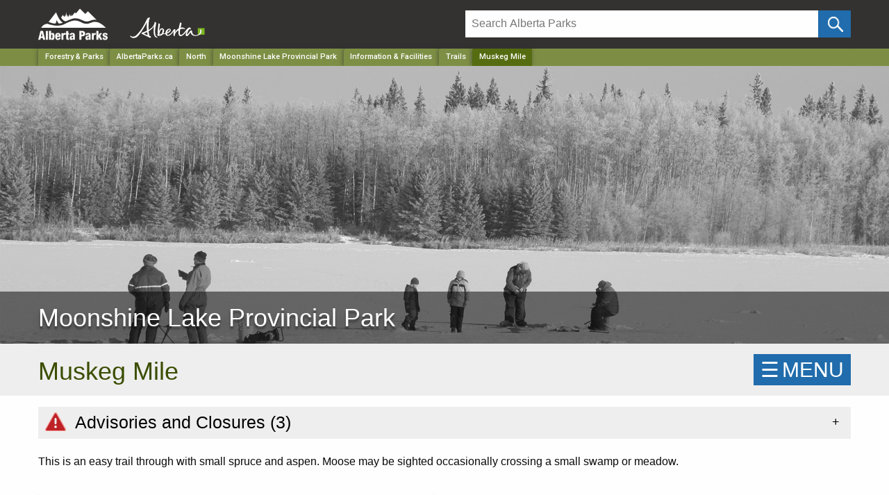

--- FILE ---
content_type: text/html; charset=utf-8
request_url: https://www.albertaparks.ca/parks/north/moonshine-lake-pp/information-facilities/trails/muskeg-mile/
body_size: 82763
content:


<!doctype html>
<html class="no-js" lang="en">
<head>

    <!-- id: 73d46e64-058d-43a5-8ebc-9425ed0a7886-->
    <!-- level: 6-->
    <meta http-equiv="X-UA-Compatible" content="IE=Edge">
    <meta name="viewport" content="width=device-width, initial-scale=1.0" />
    <meta name="Description" content=".">
    <title>
Muskeg Mile        Trail
             - Moonshine Lake Provincial Park

 | Alberta Parks
    </title>
    <link rel="icon" type="image/png" href="/media/144601/favicon.ico">
    <link rel="apple-touch-icon" href="/media/6494125/parks-logo-apple-touch-icon.png" />
    <link rel="stylesheet" href="/css/foundation.css" />
    <link rel="stylesheet" href="/css/app.css" />

    
    <script src="https://ajax.aspnetcdn.com/ajax/jQuery/jquery-2.1.1.min.js"></script>
    <script src="https://cdn.jsdelivr.net/npm/jquery-validation@1.19.3/dist/jquery.validate.min.js"></script>
    <script src="https://ajax.aspnetcdn.com/ajax/mvc/5.1/jquery.validate.unobtrusive.min.js"></script>

    
    <script type="text/javascript">
            
    </script>
    <style>
            
            .node15959 {
            font-weight: bold;
        }


        .img-banner .static {background:#38424b!important;}
        .img-banner img{
            	    	display: block;
        			width: 100%;
        			height: auto;
        				max-width:1920px;
        			margin:0 auto;

        }
	.img-banner h1 a{
		 display:block;
		 font-size:36px;
		 width:100%;
	     text-align: left!important;
	     margin-left:-32px;
	     font-weight:200;
	     text-shadow: 0px 4px 3px rgba(0,0,0,0.4),
             0px 8px 13px rgba(0,0,0,0.1),
             0px 18px 23px rgba(0,0,0,0.1);
             z-index:99999;
             font-family:"Helvetica Neue", Helvetica, Roboto, Arial, sans-serif;
            text-rendering:optimizeLegibility;

		}
	.img-banner h1 a{ margin-bottom:-4px!important;}
	@media only screen and (max-width: 767px) and (min-width: 300px)  {
		.img-banner h1 a{
		font-size:28px;
		line-height:1.1em;
		}
	}
	@media only screen and (max-width: 480px)  {
        .posChange{
            height:65px!important; line-height:1.3em;background:#37424a !important;
        }
    }
    @media only screen and (max-width: 767px) and (min-width: 350px){
        .posChange{
            height:45px!important; line-height:1.3em;background:#37424a !important;
        }
    }
    @media only screen and (max-width: 767px){

		.img-banner h1 a{
		    font-size:32px;
		}
	   .posChange{
	        display:block; width:100%; height:45px; background:#37424a !important;
	    }

    }
    @media only screen and (max-width: 600px) {
		.img-banner img{
			display: block;
			width: 100%;
			height: auto !important;

		}
		 .SmallDisappear{
	        display:none!important;
	    }
	}

	@media screen and (min-width: 1920px) {
		.img-banner{
		        background:#38424b!important;
		        padding-bottom:-120px!important;
		        max-height:550px!important;

		}

			.img-banner img{
    		   	height: auto;
    		   		max-height:550px!important;
                width: 1920px;
                margin:0 auto;
                background:#38424b!important;

		}

}
    @media only screen and (max-width: 1900px) and (min-width: 600px)  {
			.img-banner img{
    		   	height: auto;
    		   	max-height:470px;
                width: 100vw;
                background-size: cover;
		}
	}
	 body {
                overflow-x: hidden;
            }


     
    .skip-link {
        position: absolute;
        overflow: hidden;
        top: auto;
        left: -10000px;
        width: 1px;
        height: 1px;
    }

    .skip-link:focus {
        top: 0px;
        left: 0px;
        width: auto;
        height: auto;
        Color: #000000;
        Background: #ffffff;
    }


    </style>
    <script>
        (function(i,s,o,g,r,a,m){i['GoogleAnalyticsObject']=r;i[r]=i[r]||function(){
        (i[r].q=i[r].q||[]).push(arguments)},i[r].l=1*new Date();a=s.createElement(o),
        m=s.getElementsByTagName(o)[0];a.async=1;a.src=g;m.parentNode.insertBefore(a,m)
        })(window,document,'script','https://www.google-analytics.com/analytics.js','ga');
        ga('create', 'UA-28762771-1', 'auto');
        ga('send', 'pageview');
        </script>
        <!-- Google Tag Manager -->
        <script>(function(w,d,s,l,i){w[l]=w[l]||[];w[l].push({'gtm.start':
        new Date().getTime(),event:'gtm.js'});var f=d.getElementsByTagName(s)[0],
        j=d.createElement(s),dl=l!='dataLayer'?'&l='+l:'';j.async=true;j.src=
        'https://www.googletagmanager.com/gtm.js?id='+i+dl;f.parentNode.insertBefore(j,f);
        })(window,document,'script','dataLayer','GTM-MHB4H4P');</script>
        <!-- End Google Tag Manager -->
    
	<link rel="stylesheet" href="//code.jquery.com/ui/1.11.4/themes/smoothness/jquery-ui.css">
  	
    <script src='https://api.mapbox.com/mapbox-gl-js/v3.1.2/mapbox-gl.js'></script>
<link href='https://api.mapbox.com/mapbox-gl-js/v3.1.2/mapbox-gl.css' rel='stylesheet' />
   
    <style>
    	.button{	
    		text-align:left;
    		padding:11px 5px 11px 10px !important;
    	}

        .mapboxgl-popup {
            width: 350px !important;
        }
        @media only screen and (max-width: 767px) {
            .button {
                padding: 8px 5px !important;
            }

            .mapboxgl-popup {
                width: 350px !important;
            }

            ::-webkit-scrollbar {
                /* width: 3px; */
                height: 3px;
                border-left: 0;
                background: rgba(0, 0, 0, 0.1);
            }

            ::-webkit-scrollbar-track {
                background: none;
            }

            ::-webkit-scrollbar-thumb {
                background: #aaa;
                border-radius: 0;
            }

            .clearfix {
                display: block;
            }

                .clearfix::after {
                    content: '.';
                    display: block;
                    height: 0;
                    clear: both;
                    visibility: hidden;
                }


            .ui-autocomplete-category {
                padding: .2em .4em;
                margin: .8em 0 .2em;
                line-height: 1.5;
            }

            /* Map Specific Styles */
            .toggleList {
                position: relative;
                top: 5%;
                padding: 0 10px 0 0;
                font-size: 0.9em;
                width: 100%;
                float: left;
                margin: 0px;
            }
        }
        #menu {
            position: absolute;
            top: 5px;
            left: 20px;
            padding: 10px;
            background: rgba(255, 255, 255, 0.5);
            height: 45px;
        }
    </style>


    <meta name="google-site-verification" content="0TllApYx3OYevfv3R5hB7wZKlApmsGGyw1j6KrnYR7A" />
</head>
<body>
    
    <a href="#main" class="skip-link">Skip to main content</a>

    <!-- Google Tag Manager (noscript) -->
    <noscript>
        <iframe src="https://www.googletagmanager.com/ns.html?id=GTM-MHB4H4P"
                height="0" width="0" style="display:none;visibility:hidden"></iframe>
    </noscript>
    <!-- End Google Tag Manager (noscript) -->

    





    <header class="hide-for-print">
        <!-- GoA Header -->
        <div class="goa-wrapper expanded">
            <div class="row goa-header">
                <div class="large-6 medium-6 columns">
                    <span><a href="/" title="Alberta Parks Home"><img src="https://albertaparks.ca/media/fx3na3vf/alberta-parks-logo.svg" width="100px" alt="Alberta Parks Home" class="parklogo parklogotop" /></a></span>
                    <span><a href="https://alberta.ca/" title="Government of Alberta"><img src="/media/6494615/alberta-government-logo.svg" class="govLogo logoMargin" alt="Government of Alberta Homepage" title="Government of Alberta Homepage" /></a></span>
                </div>
                <div class="large-6 medium-6 columns">
                    <div class="mtop mleft">
                        <form id="searchForm" method="get" action="/albertaparks-ca/site-search/" name="searchForm">
                            <div class="large-11 small-11 columns paddB" style="padding-right:0px">
                                <input type="text" id="search" placeholder="Search Alberta Parks" onfocus="this.placeholder = ''" aria-label="Search" onblur="this.placeholder = 'Search Alberta Parks'" name="q" value="" />
                                <input type="hidden" name="c" value="albertaparks" />
                            </div>
                            <div class="large-1 small-1 columns" style="padding:0px !important;">
                                <!--input type="submit" name="btnG" value="" class="button icon-search postfix"/ -->
                                <input type="submit" name="btnG" value="" aria-label="Click and Search" onClick="ga('send', 'event', { eventCategory: 'Site Search', eventAction: 'Search - /parks/north/moonshine-lake-pp/information-facilities/trails/muskeg-mile/', eventLabel: document.getElementById('siteSearch').value });" class="button icon-search postfix" />
                            </div>
                        </form>
                    </div>
                </div>
            </div>
        </div>

        <div class="header-bg">
            <!-- Breadcrumbs - Do not show on ABP Homepage -->
            <div style="background: #7d8e44;">
                <nav aria-label="Main navigation" role="navigation" class="row">
                    <div class="large-12 columns">
                        <ul class="breadcrumbs">
    <li class="show-for-medium"><a href="https://www.alberta.ca/forestry-and-parks.aspx" target="_blank">Forestry & Parks</a></li>
        <li class="show-for-medium"><a href="/" aria-label="Home Page">AlbertaParks.ca</a></li>
        <li class="show-for-medium"><a href="/parks/north/" aria-label="Region">North</a></li>
                    <li class="show-for-medium"><a href="/parks/north/moonshine-lake-pp/" aria-label="Park">Moonshine Lake Provincial Park</a></li>
                <li class="show-for-medium"><a href="/parks/north/moonshine-lake-pp/information-facilities/" aria-label="Park">Information &amp; Facilities</a></li>
                <li><a href="/parks/north/moonshine-lake-pp/information-facilities/trails/" aria-label="">Trails</a></li>
    <li><a href="/" class="current" aria-label="Home Page">Muskeg Mile</a></li>
</ul>
                    </div>
                </nav>
            </div>

            
            <!-- Mega Menu -->
            

            <!-- Image Banner -->
            <div class="img-banner">
                <h1 class="posChange">
            <a class="main-font" href="/parks/north/moonshine-lake-pp/">
                <div class="row">
                    <div class="large-12 columns">
                        Moonshine Lake Provincial Park
                    </div>
                </div>
            </a>
    </h1>
        <img src="/media/db0b3vnh/moonshine-pp-winter.jpg" class="SmallDisappear" alt="Alberta Parks" />
<div class="image-transparency SmallDisappear"> </div>


<style>
    .img-banner .static {
        background: #38424b !important;
    }

    .img-banner img {
        display: block;
        width: 100%;
        height: auto;

        margin: 0 auto;
    }

    .img-banner h1 a {
        display: block;
        font-size: 36px;
        width: 100%;
        text-align: left !important;
        margin-left: -32px;
        font-weight: 200;
        text-shadow: 0px 4px 3px rgba(0,0,0,0.4), 0px 8px 13px rgba(0,0,0,0.1), 0px 18px 23px rgba(0,0,0,0.1);
        z-index: 99999;
        font-family: "Helvetica Neue", Helvetica, Roboto, Arial, sans-serif;
        text-rendering: optimizeLegibility;
    }

    .img-banner h1 a {
        margin-bottom: -4px !important;

    }


    .img-banner h4 {
        position: absolute;
        top: 50px;
        right: 30px;
        z-index: 99999;
        height: auto;
        line-height: 1.8em;
        background-color: rgba(0, 0, 0, 0.7);
        border-radius: 5px;
        padding: 10px 15px 5px 15px !important;
    }


        .img-banner h4 a {
            color: #ffffff !important;
            font-size: 28px;
            width: 100%;
            text-align: right !important;
            font-weight: 200;
            
            font-family: "Helvetica Neue", Helvetica, Roboto, Arial, sans-serif;
            text-rendering: optimizeLegibility;
        }

        .img-banner h4 a {
            margin-bottom: -4px !important;
        }

    .fontWording {
        padding:0px;
        margin: 0px;
    }




    @media (min-width: 1024px) {
    .unclickable-link {
        pointer-events: none;
        cursor: default; /* Optional: shows it's not clickable */
    }
}







    @media only screen and (max-width: 767px) and (min-width: 300px) {
        .img-banner h1 a {
            font-size: 28px;
            line-height: 1.1em;
        }
    }

    @media only screen and (max-width: 480px) {
        .posChange {
            height: 65px !important;
            line-height: 1.3em;
            background: #37424a !important;
        }
    }

    @media only screen and (max-width: 767px) and (min-width: 350px) {
        .posChange {
            height: 45px !important;
            line-height: 1.3em;
            background: #37424a !important;
        }
    }

        @media only screen and (max-width: 1024px) and (min-width: 767px) {


            .owl-carousel .owl-nav .owl-prev, .owl-carousel .owl-nav .owl-next {
                font-size: 5rem !important;
                color: #ffffff !important;
                position: absolute;
                top: 15%;
            }

            .img-banner h4 {
                position: absolute;
                top: 5px;
                right: 10px;
                z-index: 99999;
                height: auto;
                border-radius: 0px;
                padding: 0px 10px !important;
                background-color: rgba(0, 0, 0, 0.8);
                font-size: 24px !important;
            }

            .owl-dots {
                position: absolute;
                bottom: 7px; /* Adjust as needed */
                left: 50%;
                transform: translateX(-50%);
                z-index: 10;
                background-color: rgba(0,0,0,0.6);
                padding: 8px 8px 2px 8px;
                border-radius: 20px;
                z-index: 9999;
            }

            .img-banner h4 a {
                font-size: 22px !important;
            }

            #owl-demo .item img {
                height: 300px !important;
                object-fit: cover;
                width: 100%;
            }
        }

        @media only screen and (max-width: 768px) {
            .img-banner h4 a {
                font-size: 17px !important;
            }

            #owl-demo .item img {
                height: 250px !important;
                object-fit: cover;
                width: 100%;
            }

            .img-banner h4 {
                position: absolute;
                top: 5px;
                right: 2px;
                z-index: 99999;
                height: auto;
                padding: 5px 10px 5px 0px !important;
                line-height: 1px !important;
                justify-content:center!important;
                align-items:center!important;
            }

            .img-banner h1 a {
                font-size: 32px;
            }

            .posChange {
                display: block;
                width: 100%;
                height: 45px;
                background: #37424a !important;
            }
        }

        @media only screen and (max-width: 600px) {
            .img-banner img {
                display: block;
                width: 100%;
                height: auto !important;
            }

            .SmallDisappear {
                display: none !important;
            }
        }

        @media screen and (min-width: 1920px) {
            .img-banner {
                background: #38424b !important;
                padding-bottom: -120px !important;
                max-height: 550px !important;
            }

                .img-banner img {
                    height: auto;
                    max-height: 550px !important;
                    width: 1920px;
                    margin: 0 auto;
                    background: #38424b !important;
                }
        }

        @media only screen and (max-width: 1900px) and (min-width: 600px) {
            .img-banner img {
                height: auto;
                max-height: 470px;
                width: 100vw;
                background-size: cover;
            }
        }
</style>
            </div>
            

<style>
    .bnWrapper {
        padding: 0 0 0 0 !important;
        margin-bottom: 0px !important;
        margin-top: 0px !important;
    }

    .bnWrapper.Yellow {
        background-color: #ffc836;
    }
    .bnWrapper.Blue {
        background-color: #206cac;
    }
    .bnWrapper.Red {
        background-color: #bd2126;
    }

    .alert{
        color: #ffffff !important;
        background-color: #bd2126 !important;
    }
    .alert p{
        padding-bottom:10px !important;
    }
    .warning{
        background-color: #ffc836 !important;
    }

    .Blue {
        display: block;
        padding: 0 0 0 0;
        background: #206cac !important;
        color: #fff;
    }

    .status{
        text-align:left !important;
    }

    .status.alert a, .status.Blue a {
        color: #ffffff !important;
        font-weight: bold;
        text-decoration: underline !important;
    }


    .status.alert a:hover, .status.Blue a a:hover {
        color: #ffffff !important;
        text-decoration: underline !important
    }

    .status.warning a {
        color: #333333 !important;
        font-weight: bold;
        text-decoration: underline !important;
    }

    .status.warning a:hover {
        color: #333333 !important;
        text-decoration: underline !important
    }

</style>
<style>
    .bnWrapper {
        padding: 0 0 0 0 !important;
        margin-bottom: 0px !important;
        margin-top: 0px !important;
    }

    .bnWrapper.Yellow {
        background-color: #ffc836;
    }
    .bnWrapper.Blue {
        background-color: #206cac;
    }
    .bnWrapper.Red {
        background-color: #bd2126;
    }

    .alert{
        color: #ffffff !important;
        background-color: #bd2126 !important;
    }
    .alert p{
        padding-bottom:10px !important;
    }
    .warning{
        background-color: #ffc836 !important;
    }

    .Blue {
        display: block;
        padding: 0 0 0 0;
        background: #206cac !important;
        color: #fff;
    }

    .status{
        text-align:left !important;
    }

    .status.alert a, .status.Blue a {
        color: #ffffff !important;
        font-weight: bold;
        text-decoration: underline !important;
    }


    .status.alert a:hover, .status.Blue a a:hover {
        color: #ffffff !important;
        text-decoration: underline !important
    }

    .status.warning a {
        color: #333333 !important;
        font-weight: bold;
        text-decoration: underline !important;
    }

    .status.warning a:hover {
        color: #333333 !important;
        text-decoration: underline !important
    }

</style>
<style>
    .bnWrapper {
        padding: 0 0 0 0 !important;
        margin-bottom: 0px !important;
        margin-top: 0px !important;
    }

    .bnWrapper.Yellow {
        background-color: #ffc836;
    }
    .bnWrapper.Blue {
        background-color: #206cac;
    }
    .bnWrapper.Red {
        background-color: #bd2126;
    }

    .alert{
        color: #ffffff !important;
        background-color: #bd2126 !important;
    }
    .alert p{
        padding-bottom:10px !important;
    }
    .warning{
        background-color: #ffc836 !important;
    }

    .Blue {
        display: block;
        padding: 0 0 0 0;
        background: #206cac !important;
        color: #fff;
    }

    .status{
        text-align:left !important;
    }

    .status.alert a, .status.Blue a {
        color: #ffffff !important;
        font-weight: bold;
        text-decoration: underline !important;
    }


    .status.alert a:hover, .status.Blue a a:hover {
        color: #ffffff !important;
        text-decoration: underline !important
    }

    .status.warning a {
        color: #333333 !important;
        font-weight: bold;
        text-decoration: underline !important;
    }

    .status.warning a:hover {
        color: #333333 !important;
        text-decoration: underline !important
    }

</style>
<style>
    .bnWrapper {
        padding: 0 0 0 0 !important;
        margin-bottom: 0px !important;
        margin-top: 0px !important;
    }

    .bnWrapper.Yellow {
        background-color: #ffc836;
    }
    .bnWrapper.Blue {
        background-color: #206cac;
    }
    .bnWrapper.Red {
        background-color: #bd2126;
    }

    .alert{
        color: #ffffff !important;
        background-color: #bd2126 !important;
    }
    .alert p{
        padding-bottom:10px !important;
    }
    .warning{
        background-color: #ffc836 !important;
    }

    .Blue {
        display: block;
        padding: 0 0 0 0;
        background: #206cac !important;
        color: #fff;
    }

    .status{
        text-align:left !important;
    }

    .status.alert a, .status.Blue a {
        color: #ffffff !important;
        font-weight: bold;
        text-decoration: underline !important;
    }


    .status.alert a:hover, .status.Blue a a:hover {
        color: #ffffff !important;
        text-decoration: underline !important
    }

    .status.warning a {
        color: #333333 !important;
        font-weight: bold;
        text-decoration: underline !important;
    }

    .status.warning a:hover {
        color: #333333 !important;
        text-decoration: underline !important
    }

</style>
<style>
    .bnWrapper {
        padding: 0 0 0 0 !important;
        margin-bottom: 0px !important;
        margin-top: 0px !important;
    }

    .bnWrapper.Yellow {
        background-color: #ffc836;
    }
    .bnWrapper.Blue {
        background-color: #206cac;
    }
    .bnWrapper.Red {
        background-color: #bd2126;
    }

    .alert{
        color: #ffffff !important;
        background-color: #bd2126 !important;
    }
    .alert p{
        padding-bottom:10px !important;
    }
    .warning{
        background-color: #ffc836 !important;
    }

    .Blue {
        display: block;
        padding: 0 0 0 0;
        background: #206cac !important;
        color: #fff;
    }

    .status{
        text-align:left !important;
    }

    .status.alert a, .status.Blue a {
        color: #ffffff !important;
        font-weight: bold;
        text-decoration: underline !important;
    }


    .status.alert a:hover, .status.Blue a a:hover {
        color: #ffffff !important;
        text-decoration: underline !important
    }

    .status.warning a {
        color: #333333 !important;
        font-weight: bold;
        text-decoration: underline !important;
    }

    .status.warning a:hover {
        color: #333333 !important;
        text-decoration: underline !important
    }

</style>
<style>
    .bnWrapper {
        padding: 0 0 0 0 !important;
        margin-bottom: 0px !important;
        margin-top: 0px !important;
    }

    .bnWrapper.Yellow {
        background-color: #ffc836;
    }
    .bnWrapper.Blue {
        background-color: #206cac;
    }
    .bnWrapper.Red {
        background-color: #bd2126;
    }

    .alert{
        color: #ffffff !important;
        background-color: #bd2126 !important;
    }
    .alert p{
        padding-bottom:10px !important;
    }
    .warning{
        background-color: #ffc836 !important;
    }

    .Blue {
        display: block;
        padding: 0 0 0 0;
        background: #206cac !important;
        color: #fff;
    }

    .status{
        text-align:left !important;
    }

    .status.alert a, .status.Blue a {
        color: #ffffff !important;
        font-weight: bold;
        text-decoration: underline !important;
    }


    .status.alert a:hover, .status.Blue a a:hover {
        color: #ffffff !important;
        text-decoration: underline !important
    }

    .status.warning a {
        color: #333333 !important;
        font-weight: bold;
        text-decoration: underline !important;
    }

    .status.warning a:hover {
        color: #333333 !important;
        text-decoration: underline !important
    }

</style>
<style>
    .bnWrapper {
        padding: 0 0 0 0 !important;
        margin-bottom: 0px !important;
        margin-top: 0px !important;
    }

    .bnWrapper.Yellow {
        background-color: #ffc836;
    }
    .bnWrapper.Blue {
        background-color: #206cac;
    }
    .bnWrapper.Red {
        background-color: #bd2126;
    }

    .alert{
        color: #ffffff !important;
        background-color: #bd2126 !important;
    }
    .alert p{
        padding-bottom:10px !important;
    }
    .warning{
        background-color: #ffc836 !important;
    }

    .Blue {
        display: block;
        padding: 0 0 0 0;
        background: #206cac !important;
        color: #fff;
    }

    .status{
        text-align:left !important;
    }

    .status.alert a, .status.Blue a {
        color: #ffffff !important;
        font-weight: bold;
        text-decoration: underline !important;
    }


    .status.alert a:hover, .status.Blue a a:hover {
        color: #ffffff !important;
        text-decoration: underline !important
    }

    .status.warning a {
        color: #333333 !important;
        font-weight: bold;
        text-decoration: underline !important;
    }

    .status.warning a:hover {
        color: #333333 !important;
        text-decoration: underline !important
    }

</style>
<style>
    .bnWrapper {
        padding: 0 0 0 0 !important;
        margin-bottom: 0px !important;
        margin-top: 0px !important;
    }

    .bnWrapper.Yellow {
        background-color: #ffc836;
    }
    .bnWrapper.Blue {
        background-color: #206cac;
    }
    .bnWrapper.Red {
        background-color: #bd2126;
    }

    .alert{
        color: #ffffff !important;
        background-color: #bd2126 !important;
    }
    .alert p{
        padding-bottom:10px !important;
    }
    .warning{
        background-color: #ffc836 !important;
    }

    .Blue {
        display: block;
        padding: 0 0 0 0;
        background: #206cac !important;
        color: #fff;
    }

    .status{
        text-align:left !important;
    }

    .status.alert a, .status.Blue a {
        color: #ffffff !important;
        font-weight: bold;
        text-decoration: underline !important;
    }


    .status.alert a:hover, .status.Blue a a:hover {
        color: #ffffff !important;
        text-decoration: underline !important
    }

    .status.warning a {
        color: #333333 !important;
        font-weight: bold;
        text-decoration: underline !important;
    }

    .status.warning a:hover {
        color: #333333 !important;
        text-decoration: underline !important
    }

</style>
<style>
    .bnWrapper {
        padding: 0 0 0 0 !important;
        margin-bottom: 0px !important;
        margin-top: 0px !important;
    }

    .bnWrapper.Yellow {
        background-color: #ffc836;
    }
    .bnWrapper.Blue {
        background-color: #206cac;
    }
    .bnWrapper.Red {
        background-color: #bd2126;
    }

    .alert{
        color: #ffffff !important;
        background-color: #bd2126 !important;
    }
    .alert p{
        padding-bottom:10px !important;
    }
    .warning{
        background-color: #ffc836 !important;
    }

    .Blue {
        display: block;
        padding: 0 0 0 0;
        background: #206cac !important;
        color: #fff;
    }

    .status{
        text-align:left !important;
    }

    .status.alert a, .status.Blue a {
        color: #ffffff !important;
        font-weight: bold;
        text-decoration: underline !important;
    }


    .status.alert a:hover, .status.Blue a a:hover {
        color: #ffffff !important;
        text-decoration: underline !important
    }

    .status.warning a {
        color: #333333 !important;
        font-weight: bold;
        text-decoration: underline !important;
    }

    .status.warning a:hover {
        color: #333333 !important;
        text-decoration: underline !important
    }

</style>
<style>
    .bnWrapper {
        padding: 0 0 0 0 !important;
        margin-bottom: 0px !important;
        margin-top: 0px !important;
    }

    .bnWrapper.Yellow {
        background-color: #ffc836;
    }
    .bnWrapper.Blue {
        background-color: #206cac;
    }
    .bnWrapper.Red {
        background-color: #bd2126;
    }

    .alert{
        color: #ffffff !important;
        background-color: #bd2126 !important;
    }
    .alert p{
        padding-bottom:10px !important;
    }
    .warning{
        background-color: #ffc836 !important;
    }

    .Blue {
        display: block;
        padding: 0 0 0 0;
        background: #206cac !important;
        color: #fff;
    }

    .status{
        text-align:left !important;
    }

    .status.alert a, .status.Blue a {
        color: #ffffff !important;
        font-weight: bold;
        text-decoration: underline !important;
    }


    .status.alert a:hover, .status.Blue a a:hover {
        color: #ffffff !important;
        text-decoration: underline !important
    }

    .status.warning a {
        color: #333333 !important;
        font-weight: bold;
        text-decoration: underline !important;
    }

    .status.warning a:hover {
        color: #333333 !important;
        text-decoration: underline !important
    }

</style>
            
        </div>
    </header>

    <div id="main" />
    


    <!-- Body Content -->
    



<div class="topBackground">
    <div class="row marginTop">
       <div class="col-xs-10 col-md-10">
            <h1>Muskeg Mile</h1>
        </div>        
        <!-- SIDE MENU -->
		<div class="col-xs-2 col-md-2" style="margin:0px; padding:0px;">
    <div id="mySidenav" class="sidenav">
        <a href="javascript:void(0)" class="closebtn" onclick="closeNav()">&#x2715;</a>

        <span class="hide-for-print">
		
				<ul class="no-bullet navList">
					<li><h4><a href="/parks/north/moonshine-lake-pp/" class="">Moonshine Lake PP</a></h4>
					<ul>
							<li><a href="/parks/north/moonshine-lake-pp/information-facilities/">Information &amp; Facilities</a>
									<ul>
											<li><a href="/parks/north/moonshine-lake-pp/information-facilities/trails/">Trails</a>
													<ul>
															<li><a href="/parks/north/moonshine-lake-pp/information-facilities/trails/muskeg-mile/" class="menu-text">Muskeg Mile</a>
																
																
																	<ul>
																	</ul>
																
																
																
																
																
																</li>																										
															<li><a href="/parks/north/moonshine-lake-pp/information-facilities/trails/lakeview-loop/" class="">Lakeview Loop</a>
																
																
																
																
																
																
																
																</li>																										
															<li><a href="/parks/north/moonshine-lake-pp/information-facilities/trails/moose-meadows/" class="">Moose Meadows</a>
																
																
																
																
																
																
																
																</li>																										
															<li><a href="/parks/north/moonshine-lake-pp/information-facilities/trails/white-spruce-lane/" class="">White Spruce Lane</a>
																
																
																
																
																
																
																
																</li>																										
															<li><a href="/parks/north/moonshine-lake-pp/information-facilities/trails/loggers-lane/" class="">Loggers Lane</a>
																
																
																
																
																
																
																
																</li>																										
															<li><a href="/parks/north/moonshine-lake-pp/information-facilities/trails/pioneer-path/" class="">Pioneer Path</a>
																
																
																
																
																
																
																
																</li>																										
													</ul>
											</li>							 
									</ul>
							</li>
							<li><a href="/parks/north/moonshine-lake-pp/activities-events/">Activities &amp; Events</a>
							</li>
							<li><a href="/parks/north/moonshine-lake-pp/park-research-management/">Park Research &amp; Management</a>
							</li>
							<li><a href="/parks/north/moonshine-lake-pp/education/">Education</a>
							</li>
					</ul>
						</li>
				</ul>
		

</span>


                

        
        
        <div class="clearfix"></div>
    </div>
    <span id="menu-button" class="openNav backColor hide-for-print" onclick="openNav()">&#9776;<span class="menuPad"></span>MENU</span>
</div>
<div class="clearfix"></div>


<style>

    @media only screen and (max-width: 600px) and (min-width: 320px) {
        .openNav {
            position: absolute !important;
            top: 0px !important;
            right: 2px;
            display: block;
            float: right;
        }

        .tiles .openNav {
            position: absolute !important;
            top: 0px;
            right: 2px;
        }
    }

    @media only screen and (max-width:320px) {
        .openNav {
            position: absolute !important;
            top: 0px;
            right: 2px;
        }

        .tiles .openNav {
            position: absolute !important;
            top: -5px;
            right: 2px;
        }
    }
</style>
    </div>
</div>



<div class="row">

    
        

    <div class="large-12 columns" style="position:relative;">
        
        <style>
        .button2 {
            padding: 8px 35px !important;
            margin: -5px 2px 0px 0px !important;
            font-size: 16px !important;
        }

        p.title {
            font-size: 18px !important;
        }

        .large p {
            font-size: 24px;
            text-align: center;
        }

        .large ul li {
            text-align: center;
        }

        @media only screen and (max-width: 767.98px) {
            .smallScr {
                height: 100% !important;
                word-wrap: break-word !important;
                font-size: 14px !important;
            }

            .large {
                word-wrap: break-word !important;
            }
        }
    </style>
        <style>
    .AdvisoryAccordion .accordion-title {
        display: block;
        border-top: 1px solid #ffffff;
        border-bottom: 1px solid #eeeeee;
        //padding: 0.5em !important;
        padding: 0px !important;
        //margin: 1px;
        line-height: 1;
        font-size: 1.1rem;
        font-weight: normal;
        color: #000000 !important;
        position: relative;
        background-color: #eeeeee !important;
    }

    .AdvisoryAccordion .accordion-title a:hover {
        background-color: #FFC836 !important;
        color: #000000 !important;
    }

    .AdvisoryAccordion .accordion-content {
        padding: 0 0 0 0;
        display: none;
        background-color: #eeeeee;
    }

    .AdvisoryAccordion .accordion {
        background: none !important;
    }
</style>




<div id="users" class="AdvisoryAccordion">
    <div class="accordion list" style="background-color:#ffffff !important;" data-accordion data-allow-all-closed="true" data-accordion data-multi-expand="false">
        <div class="accordion-item" style="background-color:#ffffff !important;" data-accordion-item>
            <a class="accordion-title" style="background-color:#ffffff !important;color: #000000 !important; ">
                <h4 style="color: #000000 !important; padding: 5px; margin: 0px; background-color: #eeeeee !important; ">

                    
                        <img src="https://www.albertaparks.ca/media/rquffqvk/warning-icon-red.svg" width="30" style="margin: 0 0px 5px 5px;" />
                    &nbsp;Advisories and Closures (<span id="advCount"></span>)
                </h4>

                
            </a>
            <div class="accordion-content" data-tab-content>
                <div class="accordion list" data-accordion data-allow-all-closed="true" data-accordion data-multi-expand="false">

                    
                        <div class="accordion-item-item" data-accordion-item>

        <a class="accordion-title">
            <div style="line-height: 1.3em; background-color: #eeeeee; border:1px solid #eeeeee; color: #000000; margin: 0; padding: 10px 35px 10px 10px;">
                            <div style="width:40px; float: left;">
                                <img src="https://www.albertaparks.ca/media/rquffqvk/warning-icon-red.svg" width="22" height="20" style="margin: 0 10px 2px 5px;" />
                            </div>


                <b>Construction Closure</b> - Camping Loops and Beach
            </div>
        </a>

        <div class="accordion-content" style="padding-left: 52px !important; padding-right: 30px;" data-tab-content>
            <div id="18724" class="row">
                <div class="large-12 columns" style="margin-left:0px;">
                    <p class="details">
                        <ul class="rules" style="margin-left:0px !important">
                            <p>
                                <b>Effective Date: </b>
                                September 3, 2025
                                     - Until Further Notice
                            </p>
                            <p>
                                <b>Where: </b>
                                            <a href="/parks/north/moonshine-lake-pp/information-facilities/camping/moonshine-lake/" class="buttons">Moonshine Lake Campground</a>
,                                             <a href="/parks/north/moonshine-lake-pp/" class="buttons">Moonshine Lake PP </a>
                            </p>
                            <b>Details: </b>
                            The last night for camping at Moonshine Lake Provincial Park Campground is September 3. The campground closes for the season on September 4 at 2:00PM for the ongoing construction of the new Shower Building. Construction will be ongoing into 2026. 
The beach is also closed for construction. Day Use Areas are open. 

                            
                            <p>
                                <p>Follow the direction of all signage and personnel in the area and stay out of active construction zones. </p>
                        </p>

                        
                                                </ul>
                        </p>
                        <div style="padding:15px;margin-top:5px;margin-bottom:5px;">
                        </div>
                    </div>
                </div>
            </div>
        </div>
    <div class="accordion-item-item" data-accordion-item>

        <a class="accordion-title">
            <div style="line-height: 1.3em; background-color: #eeeeee; border:1px solid #eeeeee; color: #000000; margin: 0; padding: 10px 35px 10px 10px;">
                            <div style="width:40px; float: left;">
                                <img src="https://www.albertaparks.ca/media/rquffqvk/warning-icon-red.svg" width="22" height="20" style="margin: 0 10px 2px 5px;" />
                            </div>


                <b>Construction Closure</b> - Beach Parking Lot
            </div>
        </a>

        <div class="accordion-content" style="padding-left: 52px !important; padding-right: 30px;" data-tab-content>
            <div id="18397" class="row">
                <div class="large-12 columns" style="margin-left:0px;">
                    <p class="details">
                        <ul class="rules" style="margin-left:0px !important">
                            <p>
                                <b>Effective Date: </b>
                                July 9, 2025
                            </p>
                            <p>
                                <b>Where: </b>
                                            <a href="/parks/north/moonshine-lake-pp/information-facilities/camping/moonshine-lake/" class="buttons">Moonshine Lake Campground</a>
,                                             <a href="/parks/north/moonshine-lake-pp/information-facilities/group-use/moonshine-lake/" class="buttons">Moonshine Lake Group Use</a>
,                                             <a href="/parks/north/moonshine-lake-pp/" class="buttons">Moonshine Lake PP </a>
, Moonshine Lake Beach Parking Lot&#160;                            </p>
                            <b>Details: </b>
                            <div class="x_elementToProof">Due to ongoing construction of the new Shower Buildings, parking is prohibited at the Beach. </div>
<div class="x_elementToProof"></div>
<div class="x_elementToProof">Follow the direction of all construction signage and personnel and stay out of active construction zones. </div>
<div class="x_elementToProof"></div>
<div class="x_elementToProof">We apologize for the inconvenience this may create and hope to have the parking area available next year.</div>

                            
                            <p>
                                <p>Follow the direction of all signage and personnel in the area and stay out of active construction zones. </p>
                        </p>

                        
                                                </ul>
                        </p>
                        <div style="padding:15px;margin-top:5px;margin-bottom:5px;">
                        </div>
                    </div>
                </div>
            </div>
        </div>
    <div class="accordion-item-item" data-accordion-item>

        <a class="accordion-title">
            <div style="line-height: 1.3em; background-color: #eeeeee; border:1px solid #eeeeee; color: #000000; margin: 0; padding: 10px 35px 10px 10px;">
                            <div style="width:40px; float: left;">
                                <img src="https://www.albertaparks.ca/media/lwbfu1ol/caution-icon-black-and-yellow.svg" width="20" height="20" style="margin: 0 10px 2px 5px;" />
                            </div>


                <b>Partial Closure</b> - Moonshine Lake Walking Trails
            </div>
        </a>

        <div class="accordion-content" style="padding-left: 52px !important; padding-right: 30px;" data-tab-content>
            <div id="18074" class="row">
                <div class="large-12 columns" style="margin-left:0px;">
                    <p class="details">
                        <ul class="rules" style="margin-left:0px !important">
                            <p>
                                <b>Effective Date: </b>
                                June 10, 2025
                                     - Until Further Notice
                            </p>
                            <p>
                                <b>Where: </b>
                                            <a href="/parks/north/moonshine-lake-pp/" class="buttons">Moonshine Lake PP </a>
                            </p>
                            <b>Details: </b>
                            Please be advised that some walking trails at Moonshine Lake Provincial Park are closed until further notice due to damage from the wildfire. 
<ul>
<li>
<strong>Lakeview Loop trail is open.</strong>
</li>
<li>
Moose Meadows trail is <strong>closed.</strong>
</li>
<li>
Pioneer Path trail is <strong>closed.</strong>
</li>
<li>
Loggers Lane trail is <strong>closed.</strong>
</li>
</ul>

                            
                            <p>
                        </p>

                        
                                                </ul>
                        </p>
                        <div style="padding:15px;margin-top:5px;margin-bottom:5px;">
                        </div>
                    </div>
                </div>
            </div>
        </div>

                </div>
            </div>
        </div>
    </div>
</div>



<script src="//cdnjs.cloudflare.com/ajax/libs/list.js/1.2.0/list.min.js"></script>
<script>
    document.getElementById("advCount").innerHTML = 3;
    var options = {
        valueNames: ['qQuestion', 'qResponse', 'qGroup']
    };
    var userList = new List('users', options);
</script>

<div class="height20"></div>
<style>
    .button2 {
        padding: 8px 35px !important;
        margin: 5px 2px 0px 0px !important;
        font-size: 16px;
    }

    .height20 {
        height: 20px !important;
    }

    .tooltips {
        position: relative;
        display: inline-block;
    }

        .tooltips .tooltiptext {
            visibility: hidden;
            width: 200px;
            margin-bottom: 5px;
            background-color: #484848;
            color: #fff;
            text-align: center;
            border-radius: 0px;
            padding: 7px 5px;
            /* Position the tooltip */
            position: absolute;
            z-index: 1;
            bottom: 100%;
            left: 50%;
            margin-left: -100px;
            font-size: 13px;
            font-weight: normal;
        }

    @media only screen and (max-width: 767px) {
        .button2 {
            padding: 7px 15px !important;
            margin-bottom: 10px !important;
            font-size: 14px;
        }

        .tooltips .tooltiptext {
            margin-left: -85px;
        }
    }
</style>
        <p>This is an easy trail through with small spruce and aspen. Moose may be sighted occasionally crossing a small swamp or meadow.</p>
        <br/>

    </div>

        <div class="large-6 columns" style="position:relative;">            
            <ul id="parkPin" class="no-bullet hide">.</ul>

<table width="100%">
        <tr valign="top">
            <td class="status " colspan="2"></td>
        </tr>




    <tr valign="top">
        <td width="140" style="border-top: solid 1px #999;"> Length </td>
        <td style="border-top: solid 1px #999;">
            1.0
                 km 
        </td>
    </tr>

            <tr valign="top">
            <td> Difficulty </td>
            <td>
                    <img style="padding:3px;" src="/media/6496619/easy.png" title="Easy" />
            </td>
        </tr>

    <tr valign="top">
        <td> Summer </td>
        <td> </td>
    </tr>

    <tr valign="top">
        <td> Winter </td>
        <td>                 <img style="padding-bottom:3px;" src="/media/3442/cross-country-skiing.png" title="Cross Country Skiing" />
</td>
    </tr>

    <tr valign="top">
        <td>Trailheads</td>
        <td>
            <ul id="trailHead">
            </ul>
        </td>
    </tr>

    <tr valign="top">
        <td>Trail Map</td>
        <td>






                            <a href="/media/3331933/moonshine-lake-tear-sheet.pdf" target="_blank">
                                Park, Campground &amp; Trail Maps
                            </a>
                            <br />
        </td>
    </tr>
    </table>




    <div>
        <b>Trails: </b>
        <a href="/parks/north/moonshine-lake-pp/information-facilities/trails/">Moonshine Lake Provincial Park</a> |
        <a href="/albertaparks-ca/visit-our-parks/activities/trails/">All Parks</a>
    </div>
            <br/>
        </div>

        <div class="large-6 columns" style="position:relative;">
            <div id="map" style="height:600px;"></div>
            <div id="menu">
                <input id="darren-mcgregor/ckrqqur990hu719pj4jogzcyd" type="radio" name="rtoggle" value="satellite">
                <label for="darren-mcgregor/ckrqqur990hu719pj4jogzcyd">Satellite</label>

                <input id="darren-mcgregor/ckrqq9xsc13ic17setwl8edi2" type="radio" name="rtoggle" value="satellite">
                <label for="darren-mcgregor/ckrqq9xsc13ic17setwl8edi2">Satellite Topo</label>

                <input id="darren-mcgregor/cjuab0ksm5b9g1gp9gn22zgg5" type="radio" name="rtoggle" value="outdoors" checked="checked">
                <label for="darren-mcgregor/cjuab0ksm5b9g1gp9gn22zgg5">Topo</label>
            </div>
        </div>
    
</div>

<div class="height30"></div>
<div class="lastmodified">
    <div class="row">
        <div class="large-12 columns">
                <h5><small>Updated: Mar 20, 2025</small></h5>

        <span>
            




        </span>
            

        </div>
    </div>
</div>


<script>

// This will let you use the .remove() function later on
  if (!('remove' in Element.prototype)) {
    Element.prototype.remove = function() {
      if (this.parentNode) {
        this.parentNode.removeChild(this);
      }
    };
  }

mapboxgl.accessToken = 'pk.eyJ1IjoiZGFycmVuLW1jZ3JlZ29yIiwiYSI6ImNqcW1uYnU4czc5c3U0M3VsNmdzZnZzdm4ifQ.pkODIcjnp0EUrYijRD3NzQ';

var map = new mapboxgl.Map({
    container: 'map',
    style: 'mapbox://styles/darren-mcgregor/cjuab0ksm5b9g1gp9gn22zgg5?optimize=true',
    center: [-114, 54],
    zoom: 6
});

map.addControl(new mapboxgl.FullscreenControl());
map.addControl(new mapboxgl.NavigationControl());
map.addControl(new mapboxgl.ScaleControl(), 'bottom-right');


var layerList = document.getElementById('menu');
    var inputs = layerList.getElementsByTagName('input');
     
    function switchLayer(layer) {
        var layerId = layer.target.id;
        map.setStyle('mapbox://styles/' + layerId);
        document.getElementById('trailHead').innerHTML = "";
    }
     
    for (var i = 0; i < inputs.length; i++) {
        inputs[i].onclick = switchLayer;
    }

var places = {
"type": "FeatureCollection",
"features": [    
       
    ]
};
 
// This adds the data to the map
  map.on('style.load', function (e) {
  
  
  
  
    // Add the data to your map as a layer
    map.addLayer({
      "id": "locations",
      "type": "symbol",
      // Add a GeoJSON source containing place coordinates and information.
      "source": {
        "type": "geojson",
        "data": places
      },
      "layout": {
        "icon-image": ['get', 'icon'],
        "icon-allow-overlap": true,
      }
    });
    // Initialize the list
    buildLocationList(places);
    // handle hover state
    let currentTile;
    let popup;
    
    map.on('click', function(e) {
      let f = map.queryRenderedFeatures(e.point, { layers: ['PPA','pluz-shapefile-8nfpyl'] });
      var htmlInfo = "";
      if (f.length) {
          
          // PLUZ - popup content
          if(f[0].properties.PLUZ_NAME){
              htmlInfo = "<a href='https://www.alberta.ca/public-land-use-zones' target='_blank' class='title'>" + f[0].properties.PLUZ_NAME + " </a><br/>Public Land Use Zone (PLUZ)";
          }
          
          // PP & NP - popup content
          if(f[0].properties.OC_NAME){
              var park = f[0].properties.OC_NAME;
              var parkClean = park.replace("Wildland Provincial Park","</span><br/>Wildland Provinicial Park").replace("Provincial Park","</span><br/>Provinicial Park").replace("Natural Area","</span><br/>Natural Area").replace("Heritage Rangeland","</span><br/>Heritage Rangeland").replace("Provincial Recreation Area","</span><br/>Provinicial Recreation Area").replace("Ecological Reserve","</span><br/>Ecological Reserve").replace("Wilderness Area","</span><br/>Wilderness Area");
              var parkAcro = park.replace("Wildland Provincial Park","WPP").replace("Provincial Park","PP").replace("Natural Area","NA").replace("Heritage Rangeland","HR").replace("Provincial Recreation Area","PRA").replace("Ecological Reserve","ER").replace("Wilderness Area","WA");
              console.log(parkAcro + "Moonshine Lake PP");
              if(parkAcro == "Moonshine Lake PP"){
              }else if(park.includes("Banff")){
                htmlInfo = "<a href='https://parks.canada.ca/pn-np/ab/banff' target='_blank' class='title'>Banff</a><br/>National Park of Canada";
              }else if(park.includes("Jasper")){
                htmlInfo = "<a href='https://parks.canada.ca/pn-np/ab/jasper' target='_blank' class='title'>Jasper</a><br/>National Park of Canada";
              }else if(park.includes("Waterton Lakes")){
                htmlInfo = "<a href='https://parks.canada.ca/pn-np/ab/waterton' target='_blank' class='title'>Waterton Lakes</a><br/>National Park of Canada";
              }else if(park.includes("Elk Island")){
                htmlInfo = "<a href='https://parks.canada.ca/pn-np/ab/elkisland' target='_blank' class='title'>Elk Island</a><br/>National Park of Canada";
              }else if(park.includes("Wood Buffalo")){
                htmlInfo = "<a href='https://parks.canada.ca/pn-np/nt/woodbuffalo' target='_blank' class='title'>Wood Buffalo</a><br/>National Park of Canada";
              }else{
                htmlInfo = "<span class='title'>" + parkClean; 
              }
          }
          
        
        // Popup creation - 1st instance & Re-using
        if (!popup) {
            if(htmlInfo){
                popup = new window.mapboxgl.Popup({ offset: [0, 0], maxWidth: 150 })
                .setLngLat(e.lngLat)
                .setHTML(htmlInfo)
                .addTo(map);  
            }
        } else {
            if(htmlInfo){
                popup.setLngLat(e.lngLat)    
                .setHTML(htmlInfo)
                .addTo(map);
            }
            
        }
      }
    });
  });


  map.on('click', function(e) {
    var features = map.queryRenderedFeatures(e.point, {
      layers: ['locations']
    });

    if (features.length) {
      var clickedPoint = features[0];
      flyToStore(clickedPoint);
      createPopUp(clickedPoint);
     var activeItem = document.getElementsByClassName('active');
      if (activeItem[0]) {
        activeItem[0].classList.remove('active');
      }

      var selectedFeature = clickedPoint.properties.address;

      for (var i = 0; i < places.features.length; i++ ) {
        if (places.features[i].properties.address === selectedFeature) {
            selectedFeatureIndex = i;
        }
      }

      var listing = document.getElementById('listing-' + selectedFeatureIndex);
      listing.classList.add('active');
    }
  });

  function buildLocationList(data) {
    for (i = 0; i < data.features.length; i++) {
      // Create an array of all the parks and their properties
      var currentFeature = data.features[i];
      var prop = currentFeature.properties;
      
      // Select the listing container in the HTML
      var listings = document.getElementById('trailHead');
      
      // Append a div with the class 'item' for each park
      var listing = listings.appendChild(document.createElement('li'));
      listing.className = 'items';
      listing.id = "listing-" + i;

      // Create a new link with the class 'title' for each park and fill it with the facility name
      var link = listing.appendChild(document.createElement('a'));
      link.href = prop.url;
      
      link.dataPosition = i;
      link.innerHTML = prop.fname + " " + prop.ftype;

      link.addEventListener('mouseover', function(e) {
        // Update the currentFeature to the facility associated with the clicked link
        var clickedListing = data.features[this.dataPosition];
        flyToStore(clickedListing);
        createPopUp(clickedListing);

        // Highlight listing in sidebar (and remove highlight for all other listings)
        var activeItem = document.getElementsByClassName('active');

        if (activeItem[0]) {
          activeItem[0].classList.remove('active');
        }
        this.parentNode.classList.add('active');

      });
    }
  }
  
  
  map.on('click', function(e) {
    var coordinates = e.lngLat;
    console.log(coordinates.lat + " | " + coordinates.lng);
  });
  
  
  function flyToStore(currentFeature) {
    map.flyTo({
      center: currentFeature.geometry.coordinates,
      zoom: 14.5
    });
  }
  
  function createPopUp(currentFeature) {
    var popUps = document.getElementsByClassName('mapboxgl-popup');
    if (popUps[0]) popUps[0].remove();
    
   
    
    var closedTag = "";
    if (currentFeature.properties.status == "alert") {
        closedTag = '<span class="button closed expanded text-center" style="backgroundcolor:#8A0D04;">Closed</span>';
    }else{};

    var popup = new mapboxgl.Popup({closeOnClick: true, offset: 16, focusAfterOpen: false})
      .setLngLat(currentFeature.geometry.coordinates)
      .setHTML('<h4>' + currentFeature.properties.fname + ' ' +currentFeature.properties.ftype + '</h4>' +
        '<a href="' + currentFeature.properties.url + '" class="button expanded text-center" style="padding:0 10px 0 10px;">Details</a>')
      .addTo(map);
  }
  
  
  var bounds = new mapboxgl.LngLatBounds();
    places.features.forEach(function(feature) {
        bounds.extend(feature.geometry.coordinates);
    });
    map.fitBounds(bounds, {padding: 100, maxZoom:14});
  
</script>
    <!-- FOOTER -->
    <footer class="hide-for-print footer">
        <div class="row">
            <div class="large-8 columns">
                <ul class="no-bullet inline-list tleft">
                    <li><a href="https://www.alberta.ca/accessibility">Accessibility</a></li>
                    <li><a href="https://www.alberta.ca/disclaimer.aspx">&copy; Copyright &amp; Disclaimer</a></li>
                    <li><a href="https://www.alberta.ca/privacystatement.aspx">Privacy</a></li>
                    <li><a href="/albertaparks-ca/about-parks/contact-us/faqs/?id=www.AlbertaParks.ca/parks/north/moonshine-lake-pp/information-facilities/trails/muskeg-mile/">Contact Us</a></li>
                </ul>
            </div>
            <div class="large-4 columns social-media">
                <ul class="no-bullet tright social-media">
                    <li>

                        <a href="https://www.facebook.com/AlbertaParks" title="Facebook" target="_blank"><img src="/media/6283514/facebook.png" alt="Facebook" /></a>
                        <a href="https://www.flickr.com/photos/albertaparks/sets/72157651552040518/" title="Flickr" target="_blank"><img src="/media/6283522/flickr.png" alt="Flickr" /></a>
                        <a href="https://www.instagram.com/alberta_parks/" title="Instagram" target="_blank"><img src="/media/6283530/instagram.png" alt="Instagram" /></a>
                        <a href="https://twitter.com/#!/Albertaparks" title="Twitter" target="_blank"><img src="/media/6498023/twitter-x.png" alt="Twitter" /></a>
                        <a href="https://www.youtube.com/user/AlbertaParks" title="YouTube" target="_blank"><img src="/media/6283546/youtube.png" alt="YouTube" /></a>
                    </li>
                </ul>
            </div>






        </div>
        <a href="#" class="scrollup">Scroll</a>
    </footer>

        <link rel="stylesheet" href="/css/bootstrap.css">
        <link rel="stylesheet" href="/css/font-awesome.min.css">
        <script language="javascript" type="text/javascript" src="/scripts/custom.js"></script>
        <script src="/scripts/vendor/what-input.min.js" async></script>
        <script src="/scripts/vendor/foundation.js"></script>
        <script src="/scripts/vendor/app.js"></script>

    <link rel="stylesheet" href="/css/structure.css">
    <link rel="stylesheet" href="/css/customize.css">

    <link rel="stylesheet" href="https://skywalkapps.github.io/bootstrap-dropmenu/stylesheets/bootstrap-dropmenu.min.css"> 

    <script language="javascript" type="text/javascript">
        $(document).ready(function () {
            $(window).scroll(function () {
                if ($(this).scrollTop() > 100) {
                    $('.scrollup').fadeIn();
                } else {
                    $('.scrollup').fadeOut();
                }
            });

            $('.scrollup').click(function () {
                $("html, body").animate({
                    scrollTop: 0
                }, 600);
                return false;
            });
        });
    </script>
    


    
    

    <script src="https://code.jquery.com/ui/1.12.1/jquery-ui.js"></script>

<style>
    .ui-autocomplete {
        max-height: 400px;
        overflow-y: auto;
        overflow-x: hidden;
        border: solid 1px #000;
        width: 500px;
        padding: 3px
    }

    * html .ui-autocomplete {
        height: 400px
    }

    .ui-autocomplete {
        position: absolute;
        top: 100%;
        left: 0;
        z-index: 1000;
        float: left;
        display: none;
        min-width: 672px !important;
        padding: 0 10px;
        margin: 0 0 10px 25px;
        list-style: none;
        background-color: #f5f8f9;
        font-family: 'Ubuntu',sans-serif;
        text-transform: initial !important;
        font-size: 14px
    }

    .ui-menu-item {
        border-bottom: none;
        padding-bottom: 5px !important;
        padding-top: 5px !important;
        padding-left: 5px !important
    }

        .ui-menu-item > a.ui-corner-all {
            display: block;
            clear: both;
            font-weight: 400;
            line-height: 25px;
            color: #0a0a0a;
            white-space: nowrap;
            text-decoration: none;
            text-transform: lowercase !important
        }

            .ui-menu-item > a.ui-corner-all:first-letter {
                text-transform: uppercase
            }

    .ui-state-hover, .ui-state-active {
        color: #fff;
        text-decoration: none;
        background-color: #08c;
        padding-left: 10px !important;
        padding-right: 0 !important;
        border-radius: 0;
        -webkit-border-radius: 0;
        -moz-border-radius: 0;
        background-image: none;
        cursor: pointer
    }

    .ui-state-highlight a {
        font-weight: 700;
        color: #002e5b !important
    }

    .ui-state-highlight {
        font-weight: 700;
        color: #002e5b !important
    }

    .ui-autocomplete-category {
        color: #566F0E;
        font-size: 1.3em;
        border-bottom: solid 1px #999;
        padding: 5px 0 0 2px
    }
</style>


<script>
	$.widget( "custom.catcomplete", $.ui.autocomplete, {
    _create: function() {
      this._super();
      this.widget().menu( "option", "items", "> :not(.ui-autocomplete-category)" );
    },
    _renderMenu: function( ul, items ) {
      var that = this,
        currentCategory = "";
      $.each( items, function( index, item ) {
        var li;
        if ( item.category != currentCategory ) {
          ul.append( "<li class='ui-autocomplete-category no-bullet'>" + item.category + "</li>" );
          currentCategory = item.category;
        }
        li = that._renderItemData( ul, item );
        if ( item.category ) {
          li.attr( "aria-label", item.category + " : " + item.label );
        }
      });
    }
  });


	$(function() {
    	var data =[

{id: 11103,label: "Alexo Natural Area",category: "Park",url: "/parks/central/alexo-na/"},{id: 11105,label: "Alsike Bat Lake Natural Area",category: "Park",url: "/parks/central/alsike-bat-lake-na/"},{id: 11107,label: "Anderson Creek Natural Area",category: "Park",url: "/parks/central/anderson-creek-na/"},{id: 11109,label: "Antelope Hill Provincial Park",category: "Park",url: "/parks/central/antelope-hill-pp/"},{id: 11112,label: "Antler Lake Island Natural Area",category: "Park",url: "/parks/central/antler-lake-island-na/"},{id: 11114,label: "Aspen Beach Provincial Park",category: "Park",url: "/parks/central/aspen-beach-pp/"},{id: 11167,label: "Aurora Natural Area",category: "Park",url: "/parks/central/aurora-na/"},{id: 11169,label: "Aylmer Provincial Recreation Area",category: "Park",url: "/parks/central/aylmer-pra/"},{id: 11178,label: "Battle Lake Natural Area",category: "Park",url: "/parks/central/battle-lake-na/"},{id: 11180,label: "Bear Lake Natural Area",category: "Park",url: "/parks/central/bear-lake-na/"},{id: 11182,label: "Beaverdam Provincial Recreation Area",category: "Park",url: "/parks/central/beaverdam-pra/"},{id: 11193,label: "Beaverhill Natural Area",category: "Park",url: "/parks/central/beaverhill-na/"},{id: 11191,label: "Beaverhill Lake Heritage Rangeland Natural Area",category: "Park",url: "/parks/central/beaverhill-lake-heritage-rangeland-na/"},{id: 11195,label: "Big Berland Provincial Recreation Area",category: "Park",url: "/parks/central/big-berland-pra/"},{id: 11202,label: "Big Island Provincial Park",category: "Park",url: "/parks/central/big-island-pp/"},{id: 11208,label: "Big Knife Provincial Park",category: "Park",url: "/parks/central/big-knife-pp/"},{id: 11227,label: "Bigelow Reservoir Provincial Recreation Area",category: "Park",url: "/parks/central/bigelow-reservoir-pra/"},{id: 11234,label: "Bigoray Natural Area",category: "Park",url: "/parks/central/bigoray-na/"},{id: 11236,label: "Bilby Natural Area",category: "Park",url: "/parks/central/bilby-na/"},{id: 11238,label: "Blackstone Provincial Recreation Area",category: "Park",url: "/parks/central/blackstone-pra/"},{id: 11248,label: "Bleriot Ferry Provincial Recreation Area",category: "Park",url: "/parks/central/bleriot-ferry-pra/"},{id: 11260,label: "Blue Rapids Provincial Recreation Area",category: "Park",url: "/parks/central/blue-rapids-pra/"},{id: 11271,label: "Brazeau Canyon Wildland Provincial Park",category: "Park",url: "/parks/central/brazeau-canyon-wpp/"},{id: 11276,label: "Brazeau Reservoir Provincial Recreation Area",category: "Park",url: "/parks/central/brazeau-reservoir-pra/"},{id: 11290,label: "Brazeau River Provincial Recreation Area",category: "Park",url: "/parks/central/brazeau-river-pra/"},{id: 11297,label: "Brown Creek Provincial Recreation Area",category: "Park",url: "/parks/central/brown-creek-pra/"},{id: 11306,label: "Buck Lake Natural Area",category: "Park",url: "/parks/central/buck-lake-na/"},{id: 11304,label: "Buck Lake Creek Natural Area",category: "Park",url: "/parks/central/buck-lake-creek-na/"},{id: 11308,label: "Buck Lake Provincial Recreation Area",category: "Park",url: "/parks/central/buck-lake-pra/"},{id: 11317,label: "Buffalo Lake Provincial Recreation Area",category: "Park",url: "/parks/central/buffalo-lake-pra/"},{id: 11326,label: "Burtonsville Island Natural Area",category: "Park",url: "/parks/central/burtonsville-island-na/"},{id: 11328,label: "Butcher Creek Natural Area",category: "Park",url: "/parks/central/butcher-creek-na/"},{id: 11330,label: "Calhoun Bay Provincial Recreation Area",category: "Park",url: "/parks/central/calhoun-bay-pra/"},{id: 11340,label: "Carnwood Modeste Natural Area",category: "Park",url: "/parks/central/carnwood-modeste-na/"},{id: 11342,label: "Carson-Pegasus Provincial Park",category: "Park",url: "/parks/central/carson-pegasus-pp/"},{id: 11382,label: "Centre of Alberta Natural Area",category: "Park",url: "/parks/central/centre-of-alberta-na/"},{id: 11390,label: "Chambers Creek Provincial Recreation Area",category: "Park",url: "/parks/central/chambers-creek-pra/"},{id: 11384,label: "Chambers Creek Group Camp Provincial Recreation Area",category: "Park",url: "/parks/central/chambers-creek-group-camp-pra/"},{id: 11398,label: "Chedderville Natural Area",category: "Park",url: "/parks/central/chedderville-na/"},{id: 11400,label: "Chrystina Lake Provincial Recreation Area",category: "Park",url: "/parks/central/chrystina-lake-pra/"},{id: 11404,label: "Clear Lake Natural Area",category: "Park",url: "/parks/central/clear-lake-na/"},{id: 11406,label: "Clearwater Ricinus Natural Area",category: "Park",url: "/parks/central/clearwater-ricinus-na/"},{id: 11408,label: "Clifford E. Lee Natural Area",category: "Park",url: "/parks/central/clifford-e-lee-na/"},{id: 11410,label: "Coal Lake North Provincial Recreation Area",category: "Park",url: "/parks/central/coal-lake-north-pra/"},{id: 11418,label: "Cooking Lake-Blackfoot Provincial Recreation Area",category: "Park",url: "/parks/central/cooking-lake-blackfoot-pra/"},{id: 11536,label: "Cow Lake Natural Area",category: "Park",url: "/parks/central/cow-lake-na/"},{id: 11540,label: "Coyote Lake Natural Area",category: "Park",url: "/parks/central/coyote-lake-na/"},{id: 11542,label: "Crescent Falls Provincial Recreation Area",category: "Park",url: "/parks/central/crescent-falls-pra/"},{id: 11572,label: "Crimson Lake Provincial Park",category: "Park",url: "/parks/central/crimson-lake-pp/"},{id: 11652,label: "Dillberry Lake Provincial Park",category: "Park",url: "/parks/central/dillberry-lake-pp/"},{id: 11673,label: "Douglas Fir Natural Area",category: "Park",url: "/parks/central/douglas-fir-na/"},{id: 11675,label: "Dry Haven Provincial Recreation Area",category: "Park",url: "/parks/central/dry-haven-pra/"},{id: 11684,label: "Dry Island Buffalo Jump Provincial Park",category: "Park",url: "/parks/central/dry-island-buffalo-jump-pp/"},{id: 11699,label: "Dussault Lake Natural Area",category: "Park",url: "/parks/central/dussault-lake-na/"},{id: 11701,label: "Eagle Point Provincial Park",category: "Park",url: "/parks/central/eagle-point-pp/"},{id: 11725,label: "Easyford Natural Area",category: "Park",url: "/parks/central/easyford-na/"},{id: 11723,label: "Easyford Creek Natural Area",category: "Park",url: "/parks/central/easyford-creek-na/"},{id: 11727,label: "Edgar T. Jones Natural Area",category: "Park",url: "/parks/central/edgar-t-jones-na/"},{id: 11729,label: "Edith Lake Provincial Recreation Area",category: "Park",url: "/parks/central/edith-lake-pra/"},{id: 11740,label: "Elk Creek Provincial Recreation Area",category: "Park",url: "/parks/central/elk-creek-pra/"},{id: 11733,label: "Elk Creek Fish Pond Provincial Recreation Area",category: "Park",url: "/parks/central/elk-creek-fish-pond-pra/"},{id: 11748,label: "Elk River Provincial Recreation Area",category: "Park",url: "/parks/central/elk-river-pra/"},{id: 11756,label: "Fairfax Lake Provincial Recreation Area",category: "Park",url: "/parks/central/fairfax-lake-pra/"},{id: 11763,label: "Fickle Lake Provincial Recreation Area",category: "Park",url: "/parks/central/fickle-lake-pra/"},{id: 11777,label: "Fish Lake Provincial Recreation Area",category: "Park",url: "/parks/central/fish-lake-pra/"},{id: 11798,label: "Fort Assiniboine Sandhills Wildland Provincial Park",category: "Park",url: "/parks/central/fort-assiniboine-sandhills-wpp/"},{id: 11812,label: "Freeman River Provincial Recreation Area",category: "Park",url: "/parks/central/freeman-river-pra/"},{id: 11818,label: "Gadsby Lake Natural Area",category: "Park",url: "/parks/central/gadsby-lake-na/"},{id: 11820,label: "Genesee Natural Area",category: "Park",url: "/parks/central/genesee-na/"},{id: 11822,label: "George Lake Natural Area",category: "Park",url: "/parks/central/george-lake-na/"},{id: 11824,label: "Gleniffer Reservoir Provincial Recreation Area",category: "Park",url: "/parks/central/gleniffer-reservoir-pra/"},{id: 11849,label: "Goldeye Lake Provincial Recreation Area",category: "Park",url: "/parks/central/goldeye-lake-pra/"},{id: 11860,label: "Goose Mountain Ecological Reserve",category: "Park",url: "/parks/central/goose-mountain-er/"},{id: 11862,label: "Gooseberry Lake Provincial Park",category: "Park",url: "/parks/central/gooseberry-lake-pp/"},{id: 11878,label: "Hand Hills Ecological Reserve",category: "Park",url: "/parks/central/hand-hills-er/"},{id: 11880,label: "Harlech Provincial Recreation Area",category: "Park",url: "/parks/central/harlech-pra/"},{id: 11886,label: "Hastings Lake Islands Natural Area",category: "Park",url: "/parks/central/hastings-lake-islands-na/"},{id: 11888,label: "Heatburg Natural Area",category: "Park",url: "/parks/central/heatburg-na/"},{id: 11890,label: "Highway Natural Area",category: "Park",url: "/parks/central/highway-na/"},{id: 11892,label: "Hoadley Natural Area",category: "Park",url: "/parks/central/hoadley-na/"},{id: 11894,label: "Holmes Crossing Sandhills Ecological Reserve",category: "Park",url: "/parks/central/holmes-crossing-sandhills-er/"},{id: 11898,label: "Horburg Provincial Recreation Area",category: "Park",url: "/parks/central/horburg-pra/"},{id: 11905,label: "Hornbeck Creek Provincial Recreation Area",category: "Park",url: "/parks/central/hornbeck-creek-pra/"},{id: 11912,label: "Horseshoe Creek Natural Area",category: "Park",url: "/parks/central/horseshoe-creek-na/"},{id: 11914,label: "Innisfail Natural Area",category: "Park",url: "/parks/central/innisfail-na/"},{id: 11916,label: "Isle Lake Natural Area",category: "Park",url: "/parks/central/isle-lake-na/"},{id: 11955,label: "J.J. Collett Natural Area",category: "Park",url: "/parks/central/j-j-collett-na/"},{id: 11918,label: "Jackfish Lake Provincial Recreation Area",category: "Park",url: "/parks/central/jackfish-lake-pra/"},{id: 11926,label: "Jarvis Bay Provincial Park",category: "Park",url: "/parks/central/jarvis-bay-pp/"},{id: 11959,label: "Kakina Lake Natural Area",category: "Park",url: "/parks/central/kakina-lake-na/"},{id: 11961,label: "Killarney-Reflex Lakes Heritage Rangeland Natural Area",category: "Park",url: "/parks/central/killarney-reflex-lakes-heritage-rangeland-na/"},{id: 11981,label: "Kootenay Plains Provincial Recreation Area",category: "Park",url: "/parks/central/kootenay-plains-pra/"},{id: 11963,label: "Kootenay Plains Ecological Reserve",category: "Park",url: "/parks/central/kootenay-plains-er/"},{id: 12009,label: "Lac La Nonne Natural Area",category: "Park",url: "/parks/central/lac-la-nonne-na/"},{id: 12011,label: "Lily Lake Natural Area",category: "Park",url: "/parks/central/lily-lake-na/"},{id: 12013,label: "Little Fish Lake Provincial Park",category: "Park",url: "/parks/central/little-fish-lake-pp/"},{id: 12021,label: "Little Sundance Creek Provincial Recreation Area",category: "Park",url: "/parks/central/little-sundance-creek-pra/"},{id: 12025,label: "Lloyd Creek Natural Area",category: "Park",url: "/parks/central/lloyd-creek-na/"},{id: 12027,label: "Lois Hole Centennial Provincial Park",category: "Park",url: "/parks/central/lois-hole-centennial-pp/"},{id: 12053,label: "Lovett River Provincial Recreation Area",category: "Park",url: "/parks/central/lovett-river-pra/"},{id: 12060,label: "Magee Lake Natural Area",category: "Park",url: "/parks/central/magee-lake-na/"},{id: 12062,label: "Majeau Lake Natural Area",category: "Park",url: "/parks/central/majeau-lake-na/"},{id: 12064,label: "Markerville Natural Area",category: "Park",url: "/parks/central/markerville-na/"},{id: 12066,label: "Marshybank Ecological Reserve",category: "Park",url: "/parks/central/marshybank-er/"},{id: 12068,label: "Matthews Crossing Natural Area",category: "Park",url: "/parks/central/matthews-crossing-na/"},{id: 12070,label: "McLeod River Provincial Recreation Area",category: "Park",url: "/parks/central/mcleod-river-pra/"},{id: 12084,label: "Medicine Lake Provincial Recreation Area",category: "Park",url: "/parks/central/medicine-lake-pra/"},{id: 12095,label: "Medicine Lodge Hills Natural Area",category: "Park",url: "/parks/central/medicine-lodge-hills-na/"},{id: 12097,label: "Midland Provincial Park",category: "Park",url: "/parks/central/midland-pp/"},{id: 12107,label: "Mill Island Natural Area",category: "Park",url: "/parks/central/mill-island-na/"},{id: 12109,label: "Minnow Lake Provincial Recreation Area",category: "Park",url: "/parks/central/minnow-lake-pra/"},{id: 12120,label: "Miquelon Lake Provincial Park",category: "Park",url: "/parks/central/miquelon-lake-pp/"},{id: 12236,label: "Mitchell Lake Provincial Recreation Area",category: "Park",url: "/parks/central/mitchell-lake-pra/"},{id: 12244,label: "Modeste Creek Natural Area",category: "Park",url: "/parks/central/modeste-creek-na/"},{id: 12246,label: "Modeste Saskatchewan Natural Area",category: "Park",url: "/parks/central/modeste-saskatchewan-na/"},{id: 12248,label: "Mount Butte Natural Area",category: "Park",url: "/parks/central/mount-butte-na/"},{id: 12250,label: "Mystery Lake Natural Area",category: "Park",url: "/parks/central/mystery-lake-na/"},{id: 12252,label: "Newton Lake Natural Area",category: "Park",url: "/parks/central/newton-lake-na/"},{id: 12254,label: "Noel Lake Natural Area",category: "Park",url: "/parks/central/noel-lake-na/"},{id: 12256,label: "Nojack Provincial Recreation Area",category: "Park",url: "/parks/central/nojack-pra/"},{id: 12260,label: "North Bruderheim Provincial Recreation Area",category: "Park",url: "/parks/central/north-bruderheim-pra/"},{id: 12263,label: "North Cooking Lake Natural Area",category: "Park",url: "/parks/central/north-cooking-lake-na/"},{id: 12267,label: "Northwest of Bruderheim Natural Area",category: "Park",url: "/parks/central/northwest-of-bruderheim-na/"},{id: 12278,label: "O'Chiese Natural Area",category: "Park",url: "/parks/central/o-chiese-na/"},{id: 12269,label: "Obed Lake Provincial Park",category: "Park",url: "/parks/central/obed-lake-pp/"},{id: 12280,label: "Opal Natural Area",category: "Park",url: "/parks/central/opal-na/"},{id: 12282,label: "Open Creek Natural Area",category: "Park",url: "/parks/central/open-creek-na/"},{id: 12292,label: "Paddle River Natural Area",category: "Park",url: "/parks/central/paddle-river-na/"},{id: 12284,label: "Paddle River Dam Provincial Recreation Area",category: "Park",url: "/parks/central/paddle-river-dam-pra/"},{id: 12294,label: "Park Court Natural Area",category: "Park",url: "/parks/central/park-court-na/"},{id: 12296,label: "Parkland Natural Area",category: "Park",url: "/parks/central/parkland-na/"},{id: 12298,label: "Peaceful Valley Provincial Recreation Area",category: "Park",url: "/parks/central/peaceful-valley-pra/"},{id: 12303,label: "Pembina Forks Provincial Recreation Area",category: "Park",url: "/parks/central/pembina-forks-pra/"},{id: 12311,label: "Pembina River Natural Area",category: "Park",url: "/parks/central/pembina-river-na/"},{id: 12313,label: "Pembina River Provincial Park",category: "Park",url: "/parks/central/pembina-river-pp/"},{id: 12309,label: "Pembina River-Moon Lake Natural Area",category: "Park",url: "/parks/central/pembina-river-moon-lake-na/"},{id: 12342,label: "Peppers Lake Provincial Recreation Area",category: "Park",url: "/parks/central/peppers-lake-pra/"},{id: 12351,label: "Peppers Lake Staging Provincial Recreation Area",category: "Park",url: "/parks/central/peppers-lake-staging-pra/"},{id: 12359,label: "Phyllis Lake Provincial Recreation Area",category: "Park",url: "/parks/central/phyllis-lake-pra/"},{id: 12365,label: "Pierre Grey's Lakes Provincial Park",category: "Park",url: "/parks/central/pierre-grey-s-lakes-pp/"},{id: 12381,label: "Pigeon Lake Provincial Park",category: "Park",url: "/parks/central/pigeon-lake-pp/"},{id: 12449,label: "Pinto Creek Canyon Natural Area",category: "Park",url: "/parks/central/pinto-creek-canyon-na/"},{id: 12451,label: "Poplar Creek Natural Area",category: "Park",url: "/parks/central/poplar-creek-na/"},{id: 12464,label: "Prairie Creek Provincial Recreation Area",category: "Park",url: "/parks/central/prairie-creek-pra/"},{id: 12453,label: "Prairie Creek Group Camp Provincial Recreation Area",category: "Park",url: "/parks/central/prairie-creek-group-camp-pra/"},{id: 12474,label: "Prefontaine Brock Lakes Natural Area",category: "Park",url: "/parks/central/prefontaine-brock-lakes-na/"},{id: 12476,label: "Ram Falls Provincial Park",category: "Park",url: "/parks/central/ram-falls-pp/"},{id: 12492,label: "Red Lodge Provincial Park",category: "Park",url: "/parks/central/red-lodge-pp/"},{id: 12528,label: "Redwater Provincial Recreation Area",category: "Park",url: "/parks/central/redwater-pra/"},{id: 12532,label: "Ribstone Creek Heritage Rangeland Natural Area",category: "Park",url: "/parks/central/ribstone-creek-heritage-rangeland-na/"},{id: 12534,label: "Riverlot 56 Natural Area",category: "Park",url: "/parks/central/riverlot-56-na/"},{id: 12536,label: "Rochon Sands Provincial Park",category: "Park",url: "/parks/central/rochon-sands-pp/"},{id: 12556,label: "Rock Lake Provincial Park",category: "Park",url: "/parks/central/rock-lake-pp/"},{id: 12577,label: "Rock Lake - Solomon Creek Wildland Provincial Park",category: "Park",url: "/parks/central/rock-lake-solomon-creek-wpp/"},{id: 12585,label: "Rocky Rapids Natural Area",category: "Park",url: "/parks/central/rocky-rapids-na/"},{id: 12587,label: "Roselea Natural Area",category: "Park",url: "/parks/central/roselea-na/"},{id: 12589,label: "Round Valley Natural Area",category: "Park",url: "/parks/central/round-valley-na/"},{id: 12593,label: "Rumsey Natural Area",category: "Park",url: "/parks/central/rumsey-na/"},{id: 12591,label: "Rumsey Ecological Reserve",category: "Park",url: "/parks/central/rumsey-er/"},{id: 12595,label: "Saunders Provincial Recreation Area",category: "Park",url: "/parks/central/saunders-pra/"},{id: 12603,label: "Scalp Creek Natural Area",category: "Park",url: "/parks/central/scalp-creek-na/"},{id: 12605,label: "Schrader Creek - Red Deer River Natural Area",category: "Park",url: "/parks/central/schrader-creek-red-deer-river-na/"},{id: 12607,label: "Seven Mile Provincial Recreation Area",category: "Park",url: "/parks/central/seven-mile-pra/"},{id: 12614,label: "Sheep Creek Provincial Recreation Area",category: "Park",url: "/parks/central/sheep-creek-pra/"},{id: 12618,label: "Sherwood Park Natural Area",category: "Park",url: "/parks/central/sherwood-park-na/"},{id: 12620,label: "Shunda Viewpoint Provincial Recreation Area",category: "Park",url: "/parks/central/shunda-viewpoint-pra/"},{id: 12626,label: "Siffleur Wilderness Area",category: "Park",url: "/parks/central/siffleur-wa/"},{id: 12631,label: "Smoky River South Provincial Recreation Area",category: "Park",url: "/parks/central/smoky-river-south-pra/"},{id: 12639,label: "Snow Creek Provincial Recreation Area",category: "Park",url: "/parks/central/snow-creek-pra/"},{id: 12646,label: "St. Francis Natural Area",category: "Park",url: "/parks/central/st-francis-na/"},{id: 12648,label: "Strachan Provincial Recreation Area",category: "Park",url: "/parks/central/strachan-pra/"},{id: 12664,label: "Strathcona Science Provincial Park",category: "Park",url: "/parks/central/strathcona-science-pp/"},{id: 12680,label: "Sulphur Gates Provincial Recreation Area",category: "Park",url: "/parks/central/sulphur-gates-pra/"},{id: 12697,label: "Sundance Natural Area",category: "Park",url: "/parks/central/sundance-na/"},{id: 12699,label: "Sundance Provincial Park",category: "Park",url: "/parks/central/sundance-pp/"},{id: 12711,label: "Swan Lake Provincial Recreation Area",category: "Park",url: "/parks/central/swan-lake-pra/"},{id: 12719,label: "Sylvan Lake Natural Area",category: "Park",url: "/parks/central/sylvan-lake-na/"},{id: 12721,label: "Tay River Provincial Recreation Area",category: "Park",url: "/parks/central/tay-river-pra/"},{id: 12730,label: "The Narrows Provincial Recreation Area",category: "Park",url: "/parks/central/the-narrows-pra/"},{id: 12736,label: "Thompson Creek Provincial Recreation Area",category: "Park",url: "/parks/central/thompson-creek-pra/"},{id: 12748,label: "Thorsby Natural Area",category: "Park",url: "/parks/central/thorsby-na/"},{id: 12750,label: "Thunder Lake Provincial Park",category: "Park",url: "/parks/central/thunder-lake-pp/"},{id: 12773,label: "Tolman Badlands Heritage Rangeland Natural Area",category: "Park",url: "/parks/central/tolman-badlands-heritage-rangeland-na/"},{id: 12775,label: "Town Creek Natural Area",category: "Park",url: "/parks/central/town-creek-na/"},{id: 12777,label: "Trapper Lea's Cabin Provincial Recreation Area",category: "Park",url: "/parks/central/trapper-lea-s-cabin-pra/"},{id: 12781,label: "Vega Natural Area",category: "Park",url: "/parks/central/vega-na/"},{id: 12783,label: "Vermilion Provincial Park",category: "Park",url: "/parks/central/vermilion-pp/"},{id: 12827,label: "Wabamun Lake Provincial Park",category: "Park",url: "/parks/central/wabamun-lake-pp/"},{id: 12852,label: "Wagner Natural Area",category: "Park",url: "/parks/central/wagner-na/"},{id: 12854,label: "Wainwright Dunes Ecological Reserve",category: "Park",url: "/parks/central/wainwright-dunes-er/"},{id: 12856,label: "Wapiabi Provincial Recreation Area",category: "Park",url: "/parks/central/wapiabi-pra/"},{id: 12865,label: "Washout Creek Natural Area",category: "Park",url: "/parks/central/washout-creek-na/"},{id: 12867,label: "Watson Creek Provincial Recreation Area",category: "Park",url: "/parks/central/watson-creek-pra/"},{id: 12875,label: "Weald Provincial Recreation Area",category: "Park",url: "/parks/central/weald-pra/"},{id: 12881,label: "Welch Creek Natural Area",category: "Park",url: "/parks/central/welch-creek-na/"},{id: 12883,label: "White Goat Wilderness Area",category: "Park",url: "/parks/central/white-goat-wa/"},{id: 12888,label: "Whitecourt Mountain Natural Area",category: "Park",url: "/parks/central/whitecourt-mountain-na/"},{id: 12898,label: "Whitehorse Wildland Provincial Park",category: "Park",url: "/parks/central/whitehorse-wpp/"},{id: 12890,label: "Whitehorse Creek Provincial Recreation Area",category: "Park",url: "/parks/central/whitehorse-creek-pra/"},{id: 12934,label: "Wildhay Provincial Recreation Area",category: "Park",url: "/parks/central/wildhay-pra/"},{id: 12932,label: "Wildhay Glacial Cascades Natural Area",category: "Park",url: "/parks/central/wildhay-glacial-cascades-na/"},{id: 12940,label: "Wildhorse Lake Provincial Recreation Area",category: "Park",url: "/parks/central/wildhorse-lake-pra/"},{id: 12955,label: "William A. Switzer Provincial Park",category: "Park",url: "/parks/central/william-a-switzer-pp/"},{id: 13035,label: "Willmore Wilderness Park",category: "Park",url: "/parks/central/willmore/"},{id: 13051,label: "Wilson Creek Natural Area",category: "Park",url: "/parks/central/wilson-creek-na/"},{id: 13053,label: "Wolf Lake West Provincial Recreation Area",category: "Park",url: "/parks/central/wolf-lake-west-pra/"},{id: 13065,label: "Yates Natural Area",category: "Park",url: "/parks/central/yates-na/"},{id: 13068,label: "Bearberry Prairie Natural Area",category: "Park",url: "/parks/kananaskis/bearberry-prairie-na/"},{id: 13070,label: "Bentz Lake Natural Area",category: "Park",url: "/parks/kananaskis/bentz-lake-na/"},{id: 13079,label: "Big Hill Springs Provincial Park",category: "Park",url: "/parks/kananaskis/big-hill-springs-pp/"},{id: 13088,label: "Bluerock Wildland Provincial Park",category: "Park",url: "/parks/kananaskis/bluerock-wpp/"},{id: 13230,label: "Bow Valley Wildland Provincial Park",category: "Park",url: "/parks/kananaskis/bow-valley-wpp/"},{id: 13102,label: "Bow Valley Provincial Park",category: "Park",url: "/parks/kananaskis/bow-valley-pp/"},{id: 13228,label: "Bow Valley Provincial Recreation Area",category: "Park",url: "/parks/kananaskis/bow-valley-pra/"},{id: 13294,label: "Bragg Creek Provincial Park",category: "Park",url: "/parks/kananaskis/bragg-creek-pp/"},{id: 13301,label: "Brown-Lowery Provincial Park",category: "Park",url: "/parks/kananaskis/brown-lowery-pp/"},{id: 13309,label: "Burnt Timber Provincial Recreation Area",category: "Park",url: "/parks/kananaskis/burnt-timber-pra/"},{id: 13316,label: "Canmore Nordic Centre Provincial Park",category: "Park",url: "/parks/kananaskis/canmore-nordic-centre-pp/"},{id: 13569,label: "Cartier Creek Provincial Recreation Area",category: "Park",url: "/parks/kananaskis/cartier-creek-pra/"},{id: 13577,label: "Cat Creek Provincial Recreation Area",category: "Park",url: "/parks/kananaskis/cat-creek-pra/"},{id: 13586,label: "Cataract Creek Provincial Recreation Area",category: "Park",url: "/parks/kananaskis/cataract-creek-pra/"},{id: 13597,label: "Cobble Flats Provincial Recreation Area",category: "Park",url: "/parks/kananaskis/cobble-flats-pra/"},{id: 13610,label: "Dawson Provincial Recreation Area",category: "Park",url: "/parks/kananaskis/dawson-pra/"},{id: 13619,label: "Deer Creek Provincial Recreation Area",category: "Park",url: "/parks/kananaskis/deer-creek-pra/"},{id: 13624,label: "Don Getty Wildland Provincial Park",category: "Park",url: "/parks/kananaskis/don-getty-wpp/"},{id: 13632,label: "Elbow Falls Provincial Recreation Area",category: "Park",url: "/parks/kananaskis/elbow-falls-pra/"},{id: 13655,label: "Elbow River Provincial Recreation Area",category: "Park",url: "/parks/kananaskis/elbow-river-pra/"},{id: 13648,label: "Elbow River Launch Provincial Recreation Area",category: "Park",url: "/parks/kananaskis/elbow-river-launch-pra/"},{id: 13685,label: "Elbow-Sheep Wildland Provincial Park",category: "Park",url: "/parks/kananaskis/elbow-sheep-wpp/"},{id: 13712,label: "Emerson Creek Natural Area",category: "Park",url: "/parks/kananaskis/emerson-creek-na/"},{id: 13714,label: "Etherington Creek Provincial Recreation Area",category: "Park",url: "/parks/kananaskis/etherington-creek-pra/"},{id: 13727,label: "Evan-Thomas Provincial Recreation Area",category: "Park",url: "/parks/kananaskis/evan-thomas-pra/"},{id: 13809,label: "Fallen Timber Provincial Recreation Area",category: "Park",url: "/parks/kananaskis/fallen-timber-pra/"},{id: 13815,label: "Fallen Timber South Provincial Recreation Area",category: "Park",url: "/parks/kananaskis/fallen-timber-south-pra/"},{id: 13829,label: "Fish Creek Provincial Park",category: "Park",url: "/parks/kananaskis/fish-creek-pp/"},{id: 13940,label: "Fisher Creek Provincial Recreation Area",category: "Park",url: "/parks/kananaskis/fisher-creek-pra/"},{id: 13948,label: "Fitzsimmons Creek Provincial Recreation Area",category: "Park",url: "/parks/kananaskis/fitzsimmons-creek-pra/"},{id: 13954,label: "Ghost Airstrip Provincial Recreation Area",category: "Park",url: "/parks/kananaskis/ghost-airstrip-pra/"},{id: 13965,label: "Ghost Reservoir Provincial Recreation Area",category: "Park",url: "/parks/kananaskis/ghost-reservoir-pra/"},{id: 13977,label: "Ghost River Wilderness Area",category: "Park",url: "/parks/kananaskis/ghost-river-wa/"},{id: 13981,label: "Glenbow Ranch Provincial Park",category: "Park",url: "/parks/kananaskis/glenbow-ranch-pp/"},{id: 14021,label: "Gooseberry Provincial Recreation Area",category: "Park",url: "/parks/kananaskis/gooseberry-pra/"},{id: 14033,label: "Greenford Provincial Recreation Area",category: "Park",url: "/parks/kananaskis/greenford-pra/"},{id: 14039,label: "Heart Creek Provincial Recreation Area",category: "Park",url: "/parks/kananaskis/heart-creek-pra/"},{id: 14058,label: "Highwood Provincial Recreation Area",category: "Park",url: "/parks/kananaskis/highwood-pra/"},{id: 14047,label: "Highwood Compound Provincial Recreation Area",category: "Park",url: "/parks/kananaskis/highwood-compound-pra/"},{id: 14050,label: "Highwood Junction Provincial Recreation Area",category: "Park",url: "/parks/kananaskis/highwood-junction-pra/"},{id: 14070,label: "Highwood River Natural Area",category: "Park",url: "/parks/kananaskis/highwood-river-na/"},{id: 14072,label: "Indian Graves Provincial Recreation Area",category: "Park",url: "/parks/kananaskis/indian-graves-pra/"},{id: 14081,label: "Ing's Mine Provincial Recreation Area",category: "Park",url: "/parks/kananaskis/ing-s-mine-pra/"},{id: 14089,label: "James-Wilson Provincial Recreation Area",category: "Park",url: "/parks/kananaskis/james-wilson-pra/"},{id: 14100,label: "Jumpingpound Creek Provincial Recreation Area",category: "Park",url: "/parks/kananaskis/jumpingpound-creek-pra/"},{id: 14753,label: "Lantern Creek Provincial Recreation Area",category: "Park",url: "/parks/kananaskis/lantern-creek-pra/"},{id: 14760,label: "Lineham Provincial Recreation Area",category: "Park",url: "/parks/kananaskis/lineham-pra/"},{id: 14767,label: "Little Elbow Provincial Recreation Area",category: "Park",url: "/parks/kananaskis/little-elbow-pra/"},{id: 14781,label: "Lusk Creek Provincial Recreation Area",category: "Park",url: "/parks/kananaskis/lusk-creek-pra/"},{id: 14788,label: "McLean Creek Provincial Recreation Area",category: "Park",url: "/parks/kananaskis/mclean-creek-pra/"},{id: 14806,label: "Mesa Butte Provincial Recreation Area",category: "Park",url: "/parks/kananaskis/mesa-butte-pra/"},{id: 14816,label: "Mist Creek Provincial Recreation Area",category: "Park",url: "/parks/kananaskis/mist-creek-pra/"},{id: 14823,label: "Moose Mountain Trailhead Provincial Recreation Area",category: "Park",url: "/parks/kananaskis/moose-mountain-trailhead-pra/"},{id: 14825,label: "North Fork Provincial Recreation Area",category: "Park",url: "/parks/kananaskis/north-fork-pra/"},{id: 14833,label: "OH Ranch Heritage Rangeland",category: "Park",url: "/parks/kananaskis/oh-ranch-hr/"},{id: 14835,label: "Old Baldy Pass Trail Provincial Recreation Area",category: "Park",url: "/parks/kananaskis/old-baldy-pass-trail-pra/"},{id: 14839,label: "Ole Buck Mountain Natural Area",category: "Park",url: "/parks/kananaskis/ole-buck-mountain-na/"},{id: 14841,label: "Peter Lougheed Provincial Park",category: "Park",url: "/parks/kananaskis/peter-lougheed-pp/"},{id: 15029,label: "Picklejar Provincial Recreation Area",category: "Park",url: "/parks/kananaskis/picklejar-pra/"},{id: 15035,label: "Pine Grove Provincial Recreation Area",category: "Park",url: "/parks/kananaskis/pine-grove-pra/"},{id: 15046,label: "Pinetop Provincial Recreation Area",category: "Park",url: "/parks/kananaskis/pinetop-pra/"},{id: 15052,label: "Plateau Mountain Ecological Reserve",category: "Park",url: "/parks/kananaskis/plateau-mountain-er/"},{id: 15056,label: "Red Deer River Provincial Recreation Area",category: "Park",url: "/parks/kananaskis/red-deer-river-pra/"},{id: 15070,label: "Sentinel Provincial Recreation Area",category: "Park",url: "/parks/kananaskis/sentinel-pra/"},{id: 15077,label: "Sheep Creek Natural Area",category: "Park",url: "/parks/kananaskis/sheep-creek-na/"},{id: 15079,label: "Sheep River Provincial Park",category: "Park",url: "/parks/kananaskis/sheep-river-pp/"},{id: 15115,label: "Sibbald Lake Provincial Recreation Area",category: "Park",url: "/parks/kananaskis/sibbald-lake-pra/"},{id: 15126,label: "Sibbald Meadows Pond Provincial Recreation Area",category: "Park",url: "/parks/kananaskis/sibbald-meadows-pond-pra/"},{id: 15132,label: "Sibbald Viewpoint Provincial Recreation Area",category: "Park",url: "/parks/kananaskis/sibbald-viewpoint-pra/"},{id: 15138,label: "Snakes Head Natural Area",category: "Park",url: "/parks/kananaskis/snakes-head-na/"},{id: 15140,label: "South Ghost Provincial Recreation Area",category: "Park",url: "/parks/kananaskis/south-ghost-pra/"},{id: 15144,label: "Spray Valley Provincial Park",category: "Park",url: "/parks/kananaskis/spray-valley-pp/"},{id: 15192,label: "Stoney Creek Provincial Recreation Area",category: "Park",url: "/parks/kananaskis/stoney-creek-pra/"},{id: 15200,label: "Strawberry Provincial Recreation Area",category: "Park",url: "/parks/kananaskis/strawberry-pra/"},{id: 15207,label: "Sundre Natural Area",category: "Park",url: "/parks/kananaskis/sundre-na/"},{id: 15209,label: "Sundre North Natural Area",category: "Park",url: "/parks/kananaskis/sundre-north-na/"},{id: 15211,label: "Sundre Red Deer Natural Area",category: "Park",url: "/parks/kananaskis/sundre-red-deer-na/"},{id: 15213,label: "Threepoint Creek Natural Area",category: "Park",url: "/parks/kananaskis/threepoint-creek-na/"},{id: 15215,label: "Trout Pond Provincial Recreation Area",category: "Park",url: "/parks/kananaskis/trout-pond-pra/"},{id: 15227,label: "Waiparous Creek Provincial Recreation Area",category: "Park",url: "/parks/kananaskis/waiparous-creek-pra/"},{id: 15221,label: "Waiparous Creek Group Camp Provincial Recreation Area",category: "Park",url: "/parks/kananaskis/waiparous-creek-group-camp-pra/"},{id: 15236,label: "Waiparous Valley Viewpoint Provincial Recreation Area",category: "Park",url: "/parks/kananaskis/waiparous-valley-viewpoint-pra/"},{id: 15240,label: "Ware Creek Provincial Recreation Area",category: "Park",url: "/parks/kananaskis/ware-creek-pra/"},{id: 15249,label: "West Bragg Creek Provincial Recreation Area",category: "Park",url: "/parks/kananaskis/west-bragg-creek-pra/"},{id: 15274,label: "Wild Horse Provincial Recreation Area",category: "Park",url: "/parks/kananaskis/wild-horse-pra/"},{id: 15280,label: "Wildcat Island Natural Area",category: "Park",url: "/parks/kananaskis/wildcat-island-na/"},{id: 15282,label: "Wildhorse Provincial Recreation Area",category: "Park",url: "/parks/kananaskis/wildhorse-pra/"},{id: 15284,label: "Wolf Creek Provincial Recreation Area",category: "Park",url: "/parks/kananaskis/wolf-creek-pra/"},{id: 15287,label: "Athabasca Dunes Ecological Reserve",category: "Park",url: "/parks/north/athabasca-dunes-er/"},{id: 15289,label: "Beaver Lake Provincial Recreation Area",category: "Park",url: "/parks/north/beaver-lake-pra/"},{id: 15312,label: "Bellis Lake Natural Area",category: "Park",url: "/parks/north/bellis-lake-na/"},{id: 15314,label: "Bellis North Natural Area",category: "Park",url: "/parks/north/bellis-north-na/"},{id: 15316,label: "Big Mountain Creek Provincial Recreation Area",category: "Park",url: "/parks/north/big-mountain-creek-pra/"},{id: 15320,label: "Birch Mountains Wildland Provincial Park",category: "Park",url: "/parks/north/birch-mountains-wpp/"},{id: 15324,label: "Birch River Wildland Provincial Park",category: "Park",url: "/parks/north/birch-river-wpp/"},{id: 15328,label: "Bridge Lake Natural Area",category: "Park",url: "/parks/north/bridge-lake-na/"},{id: 15330,label: "Buffalo Tower Provincial Recreation Area",category: "Park",url: "/parks/north/buffalo-tower-pra/"},{id: 15334,label: "Calling Lake Provincial Park",category: "Park",url: "/parks/north/calling-lake-pp/"},{id: 15344,label: "Caribou Mountains Wildland Provincial Park",category: "Park",url: "/parks/north/caribou-mountains-wpp/"},{id: 15348,label: "Caribou River Natural Area",category: "Park",url: "/parks/north/caribou-river-na/"},{id: 15350,label: "Chain Lakes Provincial Recreation Area",category: "Park",url: "/parks/north/chain-lakes-pra/"},{id: 15357,label: "Child Lake Meadows Natural Area",category: "Park",url: "/parks/north/child-lake-meadows-na/"},{id: 15359,label: "Chinchaga Wildland Provincial Park",category: "Park",url: "/parks/north/chinchaga-wpp/"},{id: 15366,label: "Cold Lake Provincial Park",category: "Park",url: "/parks/north/cold-lake-pp/"},{id: 15416,label: "Crippsdale Natural Area",category: "Park",url: "/parks/north/crippsdale-na/"},{id: 15418,label: "Cross Lake Provincial Park",category: "Park",url: "/parks/north/cross-lake-pp/"},{id: 15431,label: "Crow Lake Ecological Reserve",category: "Park",url: "/parks/north/crow-lake-er/"},{id: 15433,label: "Crow Lake Provincial Park",category: "Park",url: "/parks/north/crow-lake-pp/"},{id: 15440,label: "Demmitt Provincial Recreation Area",category: "Park",url: "/parks/north/demmitt-pra/"},{id: 15444,label: "Dillon River Wildland Provincial Park",category: "Park",url: "/parks/north/dillon-river-wpp/"},{id: 15448,label: "Dunvegan Provincial Park",category: "Park",url: "/parks/north/dunvegan-pp/"},{id: 15461,label: "Dunvegan West Wildland Provincial Park",category: "Park",url: "/parks/north/dunvegan-west-wpp/"},{id: 15465,label: "Egg Island Ecological Reserve",category: "Park",url: "/parks/north/egg-island-er/"},{id: 15467,label: "English Bay Provincial Recreation Area",category: "Park",url: "/parks/north/english-bay-pra/"},{id: 15474,label: "Engstrom Lake Provincial Recreation Area",category: "Park",url: "/parks/north/engstrom-lake-pra/"},{id: 15478,label: "Fawcett Lake Provincial Recreation Area",category: "Park",url: "/parks/north/fawcett-lake-pra/"},{id: 15488,label: "Fidler-Greywillow Wildland Provincial Park",category: "Park",url: "/parks/north/fidler-greywillow-wpp/"},{id: 15492,label: "Figure Eight Lake Provincial Recreation Area",category: "Park",url: "/parks/north/figure-eight-lake-pra/"},{id: 15512,label: "Franchere Bay Provincial Recreation Area",category: "Park",url: "/parks/north/franchere-bay-pra/"},{id: 15521,label: "French Bay Provincial Recreation Area",category: "Park",url: "/parks/north/french-bay-pra/"},{id: 15529,label: "Garner Lake Provincial Park",category: "Park",url: "/parks/north/garner-lake-pp/"},{id: 15542,label: "Garner Orchid Fen Natural Area",category: "Park",url: "/parks/north/garner-orchid-fen-na/"},{id: 15544,label: "Gipsy-Gordon Wildland Provincial Park",category: "Park",url: "/parks/north/gipsy-gordon-wpp/"},{id: 15548,label: "Grand Rapids Wildland Provincial Park",category: "Park",url: "/parks/north/grand-rapids-wpp/"},{id: 15552,label: "Greene Valley Provincial Park",category: "Park",url: "/parks/north/greene-valley-pp/"},{id: 15556,label: "Gregoire Lake Provincial Park",category: "Park",url: "/parks/north/gregoire-lake-pp/"},{id: 15580,label: "Grizzly Ridge Wildland Provincial Park",category: "Park",url: "/parks/north/grizzly-ridge-wpp/"},{id: 15584,label: "Halfmoon Lake Natural Area",category: "Park",url: "/parks/north/halfmoon-lake-na/"},{id: 15586,label: "Halfway Lake Natural Area",category: "Park",url: "/parks/north/halfway-lake-na/"},{id: 15588,label: "Hangingstone Provincial Recreation Area",category: "Park",url: "/parks/north/hangingstone-pra/"},{id: 15596,label: "Harper Creek Natural Area",category: "Park",url: "/parks/north/harper-creek-na/"},{id: 15598,label: "Hay-Zama Lakes Wildland Provincial Park",category: "Park",url: "/parks/north/hay-zama-lakes-wpp/"},{id: 15602,label: "Heart River Dam Provincial Recreation Area",category: "Park",url: "/parks/north/heart-river-dam-pra/"},{id: 15608,label: "Hilliard's Bay Provincial Park",category: "Park",url: "/parks/north/hilliard-s-bay-pp/"},{id: 15633,label: "Hondo Natural Area",category: "Park",url: "/parks/north/hondo-na/"},{id: 15635,label: "Hubert Lake Wildland Provincial Park",category: "Park",url: "/parks/north/hubert-lake-wpp/"},{id: 15639,label: "Iosegun Lake Provincial Recreation Area",category: "Park",url: "/parks/north/iosegun-lake-pra/"},{id: 15647,label: "Jackson Lake Trail Staging Provincial Recreation Area",category: "Park",url: "/parks/north/jackson-lake-trail-staging-pra/"},{id: 15653,label: "Kakwa River Provincial Recreation Area",category: "Park",url: "/parks/north/kakwa-river-pra/"},{id: 15657,label: "Kakwa Wildland Provincial Park",category: "Park",url: "/parks/north/kakwa-wpp/"},{id: 15671,label: "Kazan Wildland Provincial Park",category: "Park",url: "/parks/north/kazan-wpp/"},{id: 15675,label: "Kehiwin Provincial Recreation Area",category: "Park",url: "/parks/north/kehiwin-pra/"},{id: 15679,label: "Kitaskino Nuwenëné Wildland Provincial Park",category: "Park",url: "/parks/north/kitaskino-nuwenene-wpp/"},{id: 15683,label: "Kleskun Hill Natural Area",category: "Park",url: "/parks/north/kleskun-hill-na/"},{id: 15689,label: "Kleskun Hills Provincial Park",category: "Park",url: "/parks/north/kleskun-hills-pp/"},{id: 15699,label: "La Biche River Provincial Recreation Area",category: "Park",url: "/parks/north/la-biche-river-pra/"},{id: 15701,label: "La Biche River Wildland Provincial Park",category: "Park",url: "/parks/north/la-biche-river-wpp/"},{id: 15705,label: "La Saline Natural Area",category: "Park",url: "/parks/north/la-saline-na/"},{id: 15709,label: "Lakeland Provincial Park",category: "Park",url: "/parks/north/lakeland-pp/"},{id: 15732,label: "Lakeland Provincial Recreation Area",category: "Park",url: "/parks/north/lakeland-pra/"},{id: 15753,label: "Lawrence Lake Provincial Recreation Area",category: "Park",url: "/parks/north/lawrence-lake-pra/"},{id: 15761,label: "Lesser Slave Lake Provincial Park",category: "Park",url: "/parks/north/lesser-slave-lake-pp/"},{id: 15852,label: "Lesser Slave Lake Wildland Provincial Park",category: "Park",url: "/parks/north/lesser-slave-lake-wpp/"},{id: 15858,label: "Long Lake Provincial Park",category: "Park",url: "/parks/north/long-lake-pp/"},{id: 15879,label: "Machesis Lake Provincial Recreation Area",category: "Park",url: "/parks/north/machesis-lake-pra/"},{id: 15885,label: "Mallaig Provincial Recreation Area",category: "Park",url: "/parks/north/mallaig-pra/"},{id: 15889,label: "Maqua Lake Provincial Recreation Area",category: "Park",url: "/parks/north/maqua-lake-pra/"},{id: 15901,label: "Marguerite River Wildland Provincial Park",category: "Park",url: "/parks/north/marguerite-river-wpp/"},{id: 15905,label: "Moonshine Lake Provincial Park",category: "Park",url: "/parks/north/moonshine-lake-pp/"},{id: 15963,label: "Moose Lake Provincial Park",category: "Park",url: "/parks/north/moose-lake-pp/"},{id: 15979,label: "Musreau Lake Provincial Recreation Area",category: "Park",url: "/parks/north/musreau-lake-pra/"},{id: 15998,label: "North Buck Lake Provincial Recreation Area",category: "Park",url: "/parks/north/north-buck-lake-pra/"},{id: 16010,label: "Notikewin Provincial Park",category: "Park",url: "/parks/north/notikewin-pp/"},{id: 16022,label: "O'Brien Provincial Park",category: "Park",url: "/parks/north/o-brien-pp/"},{id: 16040,label: "Ole's Lake Provincial Recreation Area",category: "Park",url: "/parks/north/ole-s-lake-pra/"},{id: 16046,label: "Otauwau Natural Area",category: "Park",url: "/parks/north/otauwau-na/"},{id: 16048,label: "Otter-Orloff Lakes Wildland Provincial Park",category: "Park",url: "/parks/north/otter-orloff-lakes-wpp/"},{id: 16052,label: "Peace River Provincial Recreation Area",category: "Park",url: "/parks/north/peace-river-pra/"},{id: 16056,label: "Peace River Wildland Provincial Park",category: "Park",url: "/parks/north/peace-river-wpp/"},{id: 16060,label: "Pines Provincial Recreation Area",category: "Park",url: "/parks/north/pines-pra/"},{id: 16062,label: "Poachers' Landing Provincial Recreation Area",category: "Park",url: "/parks/north/poachers-landing-pra/"},{id: 16068,label: "Police Point Natural Area",category: "Park",url: "/parks/north/police-point-na/"},{id: 16070,label: "Queen Elizabeth Provincial Park",category: "Park",url: "/parks/north/queen-elizabeth-pp/"},{id: 16088,label: "Rainbow Lake Provincial Recreation Area",category: "Park",url: "/parks/north/rainbow-lake-pra/"},{id: 16094,label: "Redwater River Natural Area",category: "Park",url: "/parks/north/redwater-river-na/"},{id: 16096,label: "Richardson Wildland Provincial Park",category: "Park",url: "/parks/north/richardson-wpp/"},{id: 16101,label: "Running Lake Provincial Recreation Area",category: "Park",url: "/parks/north/running-lake-pra/"},{id: 16107,label: "Sand Lake Natural Area",category: "Park",url: "/parks/north/sand-lake-na/"},{id: 16109,label: "Saskatoon Island Provincial Park",category: "Park",url: "/parks/north/saskatoon-island-pp/"},{id: 16175,label: "Saskatoon Mountain Provincial Recreation Area",category: "Park",url: "/parks/north/saskatoon-mountain-pra/"},{id: 16179,label: "Saulteaux Natural Area",category: "Park",url: "/parks/north/saulteaux-na/"},{id: 16181,label: "Shuttler Flats Provincial Recreation Area",category: "Park",url: "/parks/north/shuttler-flats-pra/"},{id: 16185,label: "Silver Valley Ecological Reserve",category: "Park",url: "/parks/north/silver-valley-er/"},{id: 16187,label: "Simonette River Provincial Recreation Area",category: "Park",url: "/parks/north/simonette-river-pra/"},{id: 16196,label: "Sir Winston Churchill Provincial Park",category: "Park",url: "/parks/north/sir-winston-churchill-pp/"},{id: 16251,label: "Smoke Lake Provincial Recreation Area",category: "Park",url: "/parks/north/smoke-lake-pra/"},{id: 16257,label: "Southview Provincial Recreation Area",category: "Park",url: "/parks/north/southview-pra/"},{id: 16261,label: "Spruce Island Lake Natural Area",category: "Park",url: "/parks/north/spruce-island-lake-na/"},{id: 16263,label: "Stoney Lake Provincial Recreation Area",category: "Park",url: "/parks/north/stoney-lake-pra/"},{id: 16269,label: "Stony Mountain Wildland Provincial Park",category: "Park",url: "/parks/north/stony-mountain-wpp/"},{id: 16273,label: "Sturgeon Lake Natural Area",category: "Park",url: "/parks/north/sturgeon-lake-na/"},{id: 16275,label: "Sulphur Lake Provincial Recreation Area",category: "Park",url: "/parks/north/sulphur-lake-pra/"},{id: 16283,label: "Tawatinaw Natural Area",category: "Park",url: "/parks/north/tawatinaw-na/"},{id: 16285,label: "Taylor Lake Natural Area",category: "Park",url: "/parks/north/taylor-lake-na/"},{id: 16287,label: "Twin Lakes Provincial Recreation Area",category: "Park",url: "/parks/north/twin-lakes-pra/"},{id: 16298,label: "Two Lakes Provincial Park",category: "Park",url: "/parks/north/two-lakes-pp/"},{id: 16312,label: "Upper Mann Lake Natural Area",category: "Park",url: "/parks/north/upper-mann-lake-na/"},{id: 16314,label: "Victoria Settlement Natural Area",category: "Park",url: "/parks/north/victoria-settlement-na/"},{id: 16316,label: "Waskahigan River Provincial Recreation Area",category: "Park",url: "/parks/north/waskahigan-river-pra/"},{id: 16326,label: "White Earth Valley Natural Area",category: "Park",url: "/parks/north/white-earth-valley-na/"},{id: 16330,label: "Whitemud Falls Ecological Reserve",category: "Park",url: "/parks/north/whitemud-falls-er/"},{id: 16332,label: "Whitemud Falls Wildland Provincial Park",category: "Park",url: "/parks/north/whitemud-falls-wpp/"},{id: 16336,label: "Whitney Lakes Provincial Park",category: "Park",url: "/parks/north/whitney-lakes-pp/"},{id: 16359,label: "Williamson Provincial Park",category: "Park",url: "/parks/north/williamson-pp/"},{id: 16383,label: "Winagami Lake Provincial Park",category: "Park",url: "/parks/north/winagami-lake-pp/"},{id: 16408,label: "Winagami Wildland Provincial Park",category: "Park",url: "/parks/north/winagami-wpp/"},{id: 16412,label: "Wolf Lake Provincial Recreation Area",category: "Park",url: "/parks/north/wolf-lake-pra/"},{id: 16419,label: "Young's Point Provincial Park",category: "Park",url: "/parks/north/young-s-point-pp/"},{id: 16475,label: "Beauvais Lake Provincial Park",category: "Park",url: "/parks/south/beauvais-lake-pp/"},{id: 16552,label: "Beehive Natural Area",category: "Park",url: "/parks/south/beehive-na/"},{id: 16554,label: "Black Creek Heritage Rangeland",category: "Park",url: "/parks/south/black-creek-hr/"},{id: 16556,label: "Bob Creek Wildland Provincial Park",category: "Park",url: "/parks/south/bob-creek-wpp/"},{id: 16564,label: "Bullshead Reservoir Provincial Recreation Area",category: "Park",url: "/parks/south/bullshead-reservoir-pra/"},{id: 16570,label: "Castle Provincial Park",category: "Park",url: "/parks/south/castle-pp/"},{id: 16651,label: "Castle Wildland Provincial Park",category: "Park",url: "/parks/south/castle-wpp/"},{id: 16691,label: "Chain Lakes Provincial Park",category: "Park",url: "/parks/south/chain-lakes-pp/"},{id: 16716,label: "Chin Coulee Provincial Recreation Area",category: "Park",url: "/parks/south/chin-coulee-pra/"},{id: 16718,label: "Chinook Provincial Recreation Area",category: "Park",url: "/parks/south/chinook-pra/"},{id: 16736,label: "Cypress Hills Provincial Park",category: "Park",url: "/parks/south/cypress-hills-pp/"},{id: 16946,label: "Dinosaur Provincial Park",category: "Park",url: "/parks/south/dinosaur-pp/"},{id: 17102,label: "Dutch Creek Provincial Recreation Area",category: "Park",url: "/parks/south/dutch-creek-pra/"},{id: 17117,label: "Hargrave Coulees Natural Area",category: "Park",url: "/parks/south/hargrave-coulees-na/"},{id: 17119,label: "Honeymoon Creek Provincial Recreation Area",category: "Park",url: "/parks/south/honeymoon-creek-pra/"},{id: 17126,label: "Island Lake Provincial Recreation Area",category: "Park",url: "/parks/south/island-lake-pra/"},{id: 17137,label: "Jensen Reservoir Provincial Recreation Area",category: "Park",url: "/parks/south/jensen-reservoir-pra/"},{id: 17147,label: "Kennedy Coulee Ecological Reserve",category: "Park",url: "/parks/south/kennedy-coulee-er/"},{id: 17149,label: "Kinbrook Island Provincial Park",category: "Park",url: "/parks/south/kinbrook-island-pp/"},{id: 17176,label: "Lake McGregor Provincial Recreation Area",category: "Park",url: "/parks/south/lake-mcgregor-pra/"},{id: 17189,label: "Little Bow Provincial Park",category: "Park",url: "/parks/south/little-bow-pp/"},{id: 17214,label: "Little Bow Reservoir Provincial Recreation Area",category: "Park",url: "/parks/south/little-bow-reservoir-pra/"},{id: 17226,label: "Livingstone Falls Provincial Recreation Area",category: "Park",url: "/parks/south/livingstone-falls-pra/"},{id: 17238,label: "Lundbreck Falls Provincial Recreation Area",category: "Park",url: "/parks/south/lundbreck-falls-pra/"},{id: 17254,label: "Maycroft Provincial Recreation Area",category: "Park",url: "/parks/south/maycroft-pra/"},{id: 17261,label: "Michelle Reservoir Provincial Recreation Area",category: "Park",url: "/parks/south/michelle-reservoir-pra/"},{id: 17268,label: "Milk River Natural Area",category: "Park",url: "/parks/south/milk-river-na/"},{id: 17270,label: "Mt. Livingstone Natural Area",category: "Park",url: "/parks/south/mt-livingstone-na/"},{id: 17272,label: "Oldman Dam Provincial Recreation Area",category: "Park",url: "/parks/south/oldman-dam-pra/"},{id: 17316,label: "Oldman River Provincial Recreation Area",category: "Park",url: "/parks/south/oldman-river-pra/"},{id: 17302,label: "Oldman River North Provincial Recreation Area",category: "Park",url: "/parks/south/oldman-river-north-pra/"},{id: 17324,label: "Onefour Heritage Rangeland Natural Area",category: "Park",url: "/parks/south/onefour-heritage-rangeland-na/"},{id: 17326,label: "Outpost Wetlands Natural Area",category: "Park",url: "/parks/south/outpost-wetlands-na/"},{id: 17328,label: "Park Lake Provincial Park",category: "Park",url: "/parks/south/park-lake-pp/"},{id: 17353,label: "Payne Lake Provincial Recreation Area",category: "Park",url: "/parks/south/payne-lake-pra/"},{id: 17367,label: "Police Outpost Provincial Park",category: "Park",url: "/parks/south/police-outpost-pp/"},{id: 17384,label: "Racehorse Provincial Recreation Area",category: "Park",url: "/parks/south/racehorse-pra/"},{id: 17392,label: "Red Rock Coulee Natural Area",category: "Park",url: "/parks/south/red-rock-coulee-na/"},{id: 17396,label: "Ross Lake Natural Area",category: "Park",url: "/parks/south/ross-lake-na/"},{id: 17398,label: "St. Mary Reservoir Provincial Recreation Area",category: "Park",url: "/parks/south/st-mary-reservoir-pra/"},{id: 17422,label: "Tillebrook Provincial Park",category: "Park",url: "/parks/south/tillebrook-pp/"},{id: 17435,label: "Travers Reservoir Provincial Recreation Area",category: "Park",url: "/parks/south/travers-reservoir-pra/"},{id: 17447,label: "Twin River Heritage Rangeland Natural Area",category: "Park",url: "/parks/south/twin-river-heritage-rangeland-na/"},{id: 17449,label: "Waterton Reservoir Provincial Recreation Area",category: "Park",url: "/parks/south/waterton-reservoir-pra/"},{id: 17461,label: "West Castle Wetlands Ecological Reserve",category: "Park",url: "/parks/south/west-castle-wetlands-er/"},{id: 17463,label: "Willow Creek Provincial Park",category: "Park",url: "/parks/south/willow-creek-pp/"},{id: 17467,label: "Woolford Provincial Park",category: "Park",url: "/parks/south/woolford-pp/"},{id: 17477,label: "Writing-on-Stone Provincial Park",category: "Park",url: "/parks/south/writing-on-stone-pp/"},{id: 17554,label: "Wyndham-Carseland Provincial Park",category: "Park",url: "/parks/south/wyndham-carseland-pp/"},
{ id: 11156, label: "Brewers (Aspen Beach Provincial Park)", category: "Campground", url: "/parks/central/aspen-beach-pp/information-facilities/camping/brewers/" },{ id: 11157, label: "Lakeview (Aspen Beach Provincial Park)", category: "Campground", url: "/parks/central/aspen-beach-pp/information-facilities/camping/lakeview/" },{ id: 11187, label: "Beaverdam (Beaverdam Provincial Recreation Area)", category: "Campground", url: "/parks/central/beaverdam-pra/information-facilities/camping/beaverdam/" },{ id: 11200, label: "Big Berland (Big Berland Provincial Recreation Area)", category: "Campground", url: "/parks/central/big-berland-pra/information-facilities/camping/big-berland/" },{ id: 11220, label: "Big Knife (Big Knife Provincial Park)", category: "Campground", url: "/parks/central/big-knife-pp/information-facilities/camping/big-knife/" },{ id: 11256, label: "Bleriot Ferry (Bleriot Ferry Provincial Recreation Area)", category: "Campground", url: "/parks/central/bleriot-ferry-pra/information-facilities/camping/bleriot-ferry/" },{ id: 11275, label: "Random Backcountry Camping (Brazeau Canyon Wildland Provincial Park)", category: "Campground", url: "/parks/central/brazeau-canyon-wpp/information-facilities/camping/random-backcountry-camping/" },{ id: 11280, label: "Reservoir (Brazeau Reservoir Provincial Recreation Area)", category: "Campground", url: "/parks/central/brazeau-reservoir-pra/information-facilities/camping/reservoir/" },{ id: 11281, label: "West Canal (Brazeau Reservoir Provincial Recreation Area)", category: "Campground", url: "/parks/central/brazeau-reservoir-pra/information-facilities/camping/west-canal/" },{ id: 11295, label: "Brazeau River (Brazeau River Provincial Recreation Area)", category: "Campground", url: "/parks/central/brazeau-river-pra/information-facilities/camping/brazeau-river/" },{ id: 11302, label: "Brown Creek (Brown Creek Provincial Recreation Area)", category: "Campground", url: "/parks/central/brown-creek-pra/information-facilities/camping/brown-creek/" },{ id: 11313, label: "Buck Lake (Buck Lake Provincial Recreation Area)", category: "Campground", url: "/parks/central/buck-lake-pra/information-facilities/camping/buck-lake/" },{ id: 11322, label: "Buffalo Lake (Buffalo Lake Provincial Recreation Area)", category: "Campground", url: "/parks/central/buffalo-lake-pra/information-facilities/camping/buffalo-lake/" },{ id: 11336, label: "Calhoun Bay (Calhoun Bay Provincial Recreation Area)", category: "Campground", url: "/parks/central/calhoun-bay-pra/information-facilities/camping/calhoun-bay/" },{ id: 11370, label: "Carson-Pegasus (Carson-Pegasus Provincial Park)", category: "Campground", url: "/parks/central/carson-pegasus-pp/information-facilities/camping/carson-pegasus/" },{ id: 11394, label: "Chambers Creek (Chambers Creek Provincial Recreation Area)", category: "Campground", url: "/parks/central/chambers-creek-pra/information-facilities/camping/chambers-creek/" },{ id: 11403, label: "Chrystina (Windy) Lake (Chrystina Lake Provincial Recreation Area)", category: "Campground", url: "/parks/central/chrystina-lake-pra/information-facilities/camping/chrystina-windy-lake/" },{ id: 11566, label: "Crescent Falls (Crescent Falls Provincial Recreation Area)", category: "Campground", url: "/parks/central/crescent-falls-pra/information-facilities/camping/crescent-falls/" },{ id: 11631, label: "Crimson Lake (Crimson Lake Provincial Park)", category: "Campground", url: "/parks/central/crimson-lake-pp/information-facilities/camping/crimson-lake/" },{ id: 11632, label: "Twin Lakes (Crimson Lake Provincial Park)", category: "Campground", url: "/parks/central/crimson-lake-pp/information-facilities/camping/twin-lakes/" },{ id: 11667, label: "Dillberry Lake (Dillberry Lake Provincial Park)", category: "Campground", url: "/parks/central/dillberry-lake-pp/information-facilities/camping/dillberry-lake/" },{ id: 11682, label: "Dry Haven (Dry Haven Provincial Recreation Area)", category: "Campground", url: "/parks/central/dry-haven-pra/information-facilities/camping/dry-haven/" },{ id: 11692, label: "Tolman East (Dry Island Buffalo Jump Provincial Park)", category: "Campground", url: "/parks/central/dry-island-buffalo-jump-pp/information-facilities/camping/tolman-east/" },{ id: 11693, label: "Tolman West (Dry Island Buffalo Jump Provincial Park)", category: "Campground", url: "/parks/central/dry-island-buffalo-jump-pp/information-facilities/camping/tolman-west/" },{ id: 11711, label: "Willey West (Eagle Point Provincial Park)", category: "Campground", url: "/parks/central/eagle-point-pp/information-facilities/camping/willey-west/" },{ id: 11746, label: "Elk Creek (Elk Creek Provincial Recreation Area)", category: "Campground", url: "/parks/central/elk-creek-pra/information-facilities/camping/elk-creek/" },{ id: 11752, label: "Elk River (Elk River Provincial Recreation Area)", category: "Campground", url: "/parks/central/elk-river-pra/information-facilities/camping/elk-river/" },{ id: 11761, label: "Fairfax Lake (Fairfax Lake Provincial Recreation Area)", category: "Campground", url: "/parks/central/fairfax-lake-pra/information-facilities/camping/fairfax-lake/" },{ id: 11771, label: "Fickle Lake (Fickle Lake Provincial Recreation Area)", category: "Campground", url: "/parks/central/fickle-lake-pra/information-facilities/camping/fickle-lake/" },{ id: 11791, label: "Fish Lake (Fish Lake Provincial Recreation Area)", category: "Campground", url: "/parks/central/fish-lake-pra/information-facilities/camping/fish-lake/" },{ id: 11807, label: "Random Backcountry Camping (Fort Assiniboine Sandhills Wildland Provincial Park)", category: "Campground", url: "/parks/central/fort-assiniboine-sandhills-wpp/information-facilities/camping/random-backcountry-camping/" },{ id: 11815, label: "Freeman River (Freeman River Provincial Recreation Area)", category: "Campground", url: "/parks/central/freeman-river-pra/information-facilities/camping/freeman-river/" },{ id: 11837, label: "Dickson Point (Gleniffer Reservoir Provincial Recreation Area)", category: "Campground", url: "/parks/central/gleniffer-reservoir-pra/information-facilities/camping/dickson-point/" },{ id: 11838, label: "North Dyke (Gleniffer Reservoir Provincial Recreation Area)", category: "Campground", url: "/parks/central/gleniffer-reservoir-pra/information-facilities/camping/north-dyke/" },{ id: 11839, label: "South Dyke (Gleniffer Reservoir Provincial Recreation Area)", category: "Campground", url: "/parks/central/gleniffer-reservoir-pra/information-facilities/camping/south-dyke/" },{ id: 11856, label: "Goldeye Lake (Goldeye Lake Provincial Recreation Area)", category: "Campground", url: "/parks/central/goldeye-lake-pra/information-facilities/camping/goldeye-lake/" },{ id: 11869, label: "Gooseberry Lake (Gooseberry Lake Provincial Park)", category: "Campground", url: "/parks/central/gooseberry-lake-pp/information-facilities/camping/gooseberry-lake/" },{ id: 11884, label: "Harlech (Harlech Provincial Recreation Area)", category: "Campground", url: "/parks/central/harlech-pra/information-facilities/camping/harlech/" },{ id: 11903, label: "Horburg (Horburg Provincial Recreation Area)", category: "Campground", url: "/parks/central/horburg-pra/information-facilities/camping/horburg/" },{ id: 11910, label: "Hornbeck Creek (Hornbeck Creek Provincial Recreation Area)", category: "Campground", url: "/parks/central/hornbeck-creek-pra/information-facilities/camping/hornbeck-creek/" },{ id: 11922, label: "Jackfish Lake (Jackfish Lake Provincial Recreation Area)", category: "Campground", url: "/parks/central/jackfish-lake-pra/information-facilities/camping/jackfish-lake/" },{ id: 11948, label: "Jarvis Bay (Jarvis Bay Provincial Park)", category: "Campground", url: "/parks/central/jarvis-bay-pp/information-facilities/camping/jarvis-bay/" },{ id: 11998, label: "Two O Clock Creek (Kootenay Plains Provincial Recreation Area)", category: "Campground", url: "/parks/central/kootenay-plains-pra/information-facilities/camping/two-o-clock-creek/" },{ id: 12019, label: "Little Fish Lake (Little Fish Lake Provincial Park)", category: "Campground", url: "/parks/central/little-fish-lake-pp/information-facilities/camping/little-fish-lake/" },{ id: 12058, label: "Lovett River (Lovett River Provincial Recreation Area)", category: "Campground", url: "/parks/central/lovett-river-pra/information-facilities/camping/lovett-river/" },{ id: 12078, label: "McLeod River (McLeod River Provincial Recreation Area)", category: "Campground", url: "/parks/central/mcleod-river-pra/information-facilities/camping/mcleod-river/" },{ id: 12089, label: "Medicine Lake (Medicine Lake Provincial Recreation Area)", category: "Campground", url: "/parks/central/medicine-lake-pra/information-facilities/camping/medicine-lake/" },{ id: 12116, label: "Minnow Lake (Minnow Lake Provincial Recreation Area)", category: "Campground", url: "/parks/central/minnow-lake-pra/information-facilities/camping/minnow-lake/" },{ id: 12205, label: "Miquelon Lake (Miquelon Lake Provincial Park)", category: "Campground", url: "/parks/central/miquelon-lake-pp/information-facilities/camping/miquelon-lake/" },{ id: 12242, label: "Mitchell Lake (Mitchell Lake Provincial Recreation Area)", category: "Campground", url: "/parks/central/mitchell-lake-pra/information-facilities/camping/mitchell-lake/" },{ id: 12259, label: "Nojack (Nojack Provincial Recreation Area)", category: "Campground", url: "/parks/central/nojack-pra/information-facilities/camping/nojack/" },{ id: 12274, label: "Obed Lake (Obed Lake Provincial Park)", category: "Campground", url: "/parks/central/obed-lake-pp/information-facilities/camping/obed-lake/" },{ id: 12288, label: "Peter's Pond (Paddle River Dam Provincial Recreation Area)", category: "Campground", url: "/parks/central/paddle-river-dam-pra/information-facilities/camping/peter-s-pond/" },{ id: 12287, label: "Boat Launch (Paddle River Dam Provincial Recreation Area)", category: "Campground", url: "/parks/central/paddle-river-dam-pra/information-facilities/camping/boat-launch/" },{ id: 12307, label: "Pembina Forks (Pembina Forks Provincial Recreation Area)", category: "Campground", url: "/parks/central/pembina-forks-pra/information-facilities/camping/pembina-forks/" },{ id: 12336, label: "Pembina River (Pembina River Provincial Park)", category: "Campground", url: "/parks/central/pembina-river-pp/information-facilities/camping/pembina-river/" },{ id: 12349, label: "Peppers Lake (Peppers Lake Provincial Recreation Area)", category: "Campground", url: "/parks/central/peppers-lake-pra/information-facilities/camping/peppers-lake/" },{ id: 12357, label: "Peppers Lake Staging (Peppers Lake Staging Provincial Recreation Area)", category: "Campground", url: "/parks/central/peppers-lake-staging-pra/information-facilities/camping/peppers-lake-staging/" },{ id: 12363, label: "Phyllis Lake (Phyllis Lake Provincial Recreation Area)", category: "Campground", url: "/parks/central/phyllis-lake-pra/information-facilities/camping/phyllis-lake/" },{ id: 12377, label: "Pierre Grey's Lakes (Pierre Grey's Lakes Provincial Park)", category: "Campground", url: "/parks/central/pierre-grey-s-lakes-pp/information-facilities/camping/pierre-grey-s-lakes/" },{ id: 12426, label: "Pigeon Lake (Pigeon Lake Provincial Park)", category: "Campground", url: "/parks/central/pigeon-lake-pp/information-facilities/camping/pigeon-lake/" },{ id: 12428, label: "Zeiner (Pigeon Lake Provincial Park)", category: "Campground", url: "/parks/central/pigeon-lake-pp/information-facilities/camping/zeiner/" },{ id: 12472, label: "Prairie Creek (Prairie Creek Provincial Recreation Area)", category: "Campground", url: "/parks/central/prairie-creek-pra/information-facilities/camping/prairie-creek/" },{ id: 12484, label: "Ram Falls (Ram Falls Provincial Park)", category: "Campground", url: "/parks/central/ram-falls-pp/information-facilities/camping/ram-falls/" },{ id: 12519, label: "Red Lodge (Red Lodge Provincial Park)", category: "Campground", url: "/parks/central/red-lodge-pp/information-facilities/camping/red-lodge/" },{ id: 12545, label: "Rochon Sands (Rochon Sands Provincial Park)", category: "Campground", url: "/parks/central/rochon-sands-pp/information-facilities/camping/rochon-sands/" },{ id: 12572, label: "Rock Lake (Rock Lake Provincial Park)", category: "Campground", url: "/parks/central/rock-lake-pp/information-facilities/camping/rock-lake/" },{ id: 12584, label: "Random Backcountry Camping (Rock Lake - Solomon Creek Wildland Provincial Park)", category: "Campground", url: "/parks/central/rock-lake-solomon-creek-wpp/information-facilities/camping/random-backcountry-camping/" },{ id: 12601, label: "Saunders (Saunders Provincial Recreation Area)", category: "Campground", url: "/parks/central/saunders-pra/information-facilities/camping/saunders/" },{ id: 12612, label: "Seven Mile (Seven Mile Provincial Recreation Area)", category: "Campground", url: "/parks/central/seven-mile-pra/information-facilities/camping/seven-mile/" },{ id: 12617, label: "Sheep Creek (Sheep Creek Provincial Recreation Area)", category: "Campground", url: "/parks/central/sheep-creek-pra/information-facilities/camping/sheep-creek/" },{ id: 12629, label: "Random Backcountry Camping (Siffleur Wilderness Area)", category: "Campground", url: "/parks/central/siffleur-wa/information-facilities/camping/random-backcountry-camping/" },{ id: 12634, label: "Smoky River South (Smoky River South Provincial Recreation Area)", category: "Campground", url: "/parks/central/smoky-river-south-pra/information-facilities/camping/smoky-river-south/" },{ id: 12658, label: "Strachan (Strachan Provincial Recreation Area)", category: "Campground", url: "/parks/central/strachan-pra/information-facilities/camping/strachan/" },{ id: 12695, label: "Hikers Canyon (Sulphur Gates Provincial Recreation Area)", category: "Campground", url: "/parks/central/sulphur-gates-pra/information-facilities/camping/hikers-canyon/" },{ id: 19423, label: "Saddle Ridge Equestrian (Sulphur Gates Provincial Recreation Area)", category: "Campground", url: "/parks/central/sulphur-gates-pra/information-facilities/camping/saddle-ridge-equestrian/" },{ id: 12707, label: "Emerson Lakes (Sundance Provincial Park)", category: "Campground", url: "/parks/central/sundance-pp/information-facilities/camping/emerson-lakes/" },{ id: 12715, label: "Swan Lake (Swan Lake Provincial Recreation Area)", category: "Campground", url: "/parks/central/swan-lake-pra/information-facilities/camping/swan-lake/" },{ id: 12728, label: "Tay River (Tay River Provincial Recreation Area)", category: "Campground", url: "/parks/central/tay-river-pra/information-facilities/camping/tay-river/" },{ id: 12734, label: "The Narrows (The Narrows Provincial Recreation Area)", category: "Campground", url: "/parks/central/the-narrows-pra/information-facilities/camping/the-narrows/" },{ id: 12743, label: "Thompson Creek (Thompson Creek Provincial Recreation Area)", category: "Campground", url: "/parks/central/thompson-creek-pra/information-facilities/camping/thompson-creek/" },{ id: 12764, label: "Thunder Lake (Thunder Lake Provincial Park)", category: "Campground", url: "/parks/central/thunder-lake-pp/information-facilities/camping/thunder-lake/" },{ id: 12780, label: "Trapper Lea's Cabin (Trapper Lea's Cabin Provincial Recreation Area)", category: "Campground", url: "/parks/central/trapper-lea-s-cabin-pra/information-facilities/camping/trapper-lea-s-cabin/" },{ id: 12798, label: "Vermilion (Vermilion Provincial Park)", category: "Campground", url: "/parks/central/vermilion-pp/information-facilities/camping/vermilion/" },{ id: 12842, label: "Wabamun Lake (Wabamun Lake Provincial Park)", category: "Campground", url: "/parks/central/wabamun-lake-pp/information-facilities/camping/wabamun-lake/" },{ id: 12861, label: "Random Backcountry Camping (Wapiabi Provincial Recreation Area)", category: "Campground", url: "/parks/central/wapiabi-pra/information-facilities/camping/random-backcountry-camping/" },{ id: 12873, label: "Watson Creek (Watson Creek Provincial Recreation Area)", category: "Campground", url: "/parks/central/watson-creek-pra/information-facilities/camping/watson-creek/" },{ id: 12886, label: "Random Backcountry Camping (White Goat Wilderness Area)", category: "Campground", url: "/parks/central/white-goat-wa/information-facilities/camping/random-backcountry-camping/" },{ id: 12909, label: "Fiddle Backcountry (Whitehorse Wildland Provincial Park)", category: "Campground", url: "/parks/central/whitehorse-wpp/information-facilities/camping/fiddle-backcountry/" },{ id: 12911, label: "Sawmill Backcountry (Whitehorse Wildland Provincial Park)", category: "Campground", url: "/parks/central/whitehorse-wpp/information-facilities/camping/sawmill-backcountry/" },{ id: 12912, label: "Trappers Backcountry (Whitehorse Wildland Provincial Park)", category: "Campground", url: "/parks/central/whitehorse-wpp/information-facilities/camping/trappers-backcountry/" },{ id: 12913, label: "Whitehorse Falls Backcountry (Whitehorse Wildland Provincial Park)", category: "Campground", url: "/parks/central/whitehorse-wpp/information-facilities/camping/whitehorse-falls-backcountry/" },{ id: 12910, label: "Random Backcountry Camping (Whitehorse Wildland Provincial Park)", category: "Campground", url: "/parks/central/whitehorse-wpp/information-facilities/camping/random-backcountry-camping/" },{ id: 12896, label: "Whitehorse Creek (Whitehorse Creek Provincial Recreation Area)", category: "Campground", url: "/parks/central/whitehorse-creek-pra/information-facilities/camping/whitehorse-creek/" },{ id: 12951, label: "Wildhorse Lake (Wildhorse Lake Provincial Recreation Area)", category: "Campground", url: "/parks/central/wildhorse-lake-pra/information-facilities/camping/wildhorse-lake/" },{ id: 12950, label: "Kinky Lake (Wildhorse Lake Provincial Recreation Area)", category: "Campground", url: "/parks/central/wildhorse-lake-pra/information-facilities/camping/kinky-lake/" },{ id: 12997, label: "Cache Lake (William A. Switzer Provincial Park)", category: "Campground", url: "/parks/central/william-a-switzer-pp/information-facilities/camping/cache-lake/" },{ id: 12998, label: "Graveyard Lake (William A. Switzer Provincial Park)", category: "Campground", url: "/parks/central/william-a-switzer-pp/information-facilities/camping/graveyard-lake/" },{ id: 12999, label: "Gregg Lake (William A. Switzer Provincial Park)", category: "Campground", url: "/parks/central/william-a-switzer-pp/information-facilities/camping/gregg-lake/" },{ id: 13001, label: "Jarvis Lake (William A. Switzer Provincial Park)", category: "Campground", url: "/parks/central/william-a-switzer-pp/information-facilities/camping/jarvis-lake/" },{ id: 13000, label: "Halfway (William A. Switzer Provincial Park)", category: "Campground", url: "/parks/central/william-a-switzer-pp/information-facilities/camping/halfway/" },{ id: 13048, label: "Random Backcountry Camping (Willmore Wilderness Park)", category: "Campground", url: "/parks/central/willmore/information-facilities/camping/random-backcountry-camping/" },{ id: 13061, label: "Wolf Lake West (Wolf Lake West Provincial Recreation Area)", category: "Campground", url: "/parks/central/wolf-lake-west-pra/information-facilities/camping/wolf-lake-west/" },{ id: 13097, label: "Threepoint (Bluerock Wildland Provincial Park)", category: "Campground", url: "/parks/kananaskis/bluerock-wpp/information-facilities/camping/threepoint/" },{ id: 13285, label: "Quaite Valley Backcountry (Bow Valley Wildland Provincial Park)", category: "Campground", url: "/parks/kananaskis/bow-valley-wpp/information-facilities/camping/quaite-valley-backcountry/" },{ id: 13195, label: "Bow River (Bow Valley Provincial Park)", category: "Campground", url: "/parks/kananaskis/bow-valley-pp/information-facilities/camping/bow-river/" },{ id: 13196, label: "Bow Valley (Bow Valley Provincial Park)", category: "Campground", url: "/parks/kananaskis/bow-valley-pp/information-facilities/camping/bow-valley/" },{ id: 13200, label: "Lac Des Arcs (Bow Valley Provincial Park)", category: "Campground", url: "/parks/kananaskis/bow-valley-pp/information-facilities/camping/lac-des-arcs/" },{ id: 13201, label: "Three Sisters (Bow Valley Provincial Park)", category: "Campground", url: "/parks/kananaskis/bow-valley-pp/information-facilities/camping/three-sisters/" },{ id: 13202, label: "Willow Rock (Bow Valley Provincial Park)", category: "Campground", url: "/parks/kananaskis/bow-valley-pp/information-facilities/camping/willow-rock/" },{ id: 13198, label: "Jewell Bay Backcountry (Bow Valley Provincial Park)", category: "Campground", url: "/parks/kananaskis/bow-valley-pp/information-facilities/camping/jewell-bay-backcountry/" },{ id: 13197, label: "Canoe Meadows (Bow Valley Provincial Park)", category: "Campground", url: "/parks/kananaskis/bow-valley-pp/information-facilities/camping/canoe-meadows/" },{ id: 13199, label: "Jewell Bay Equestrian Backcountry (Bow Valley Provincial Park)", category: "Campground", url: "/parks/kananaskis/bow-valley-pp/information-facilities/camping/jewell-bay-equestrian-backcountry/" },{ id: 13314, label: "Burnt Timber (Burnt Timber Provincial Recreation Area)", category: "Campground", url: "/parks/kananaskis/burnt-timber-pra/information-facilities/camping/burnt-timber/" },{ id: 13573, label: "Cartier Creek (Cartier Creek Provincial Recreation Area)", category: "Campground", url: "/parks/kananaskis/cartier-creek-pra/information-facilities/camping/cartier-creek/" },{ id: 13592, label: "Cataract Creek (Cataract Creek Provincial Recreation Area)", category: "Campground", url: "/parks/kananaskis/cataract-creek-pra/information-facilities/camping/cataract-creek/" },{ id: 13614, label: "Dawson Equestrian (Dawson Provincial Recreation Area)", category: "Campground", url: "/parks/kananaskis/dawson-pra/information-facilities/camping/dawson-equestrian/" },{ id: 13630, label: "Random Backcountry Camping (Don Getty Wildland Provincial Park)", category: "Campground", url: "/parks/kananaskis/don-getty-wpp/information-facilities/camping/random-backcountry-camping/" },{ id: 13628, label: "Big Elbow Backcountry (Don Getty Wildland Provincial Park)", category: "Campground", url: "/parks/kananaskis/don-getty-wpp/information-facilities/camping/big-elbow-backcountry/" },{ id: 13629, label: "Big Elbow Equestrian Backcountry (Don Getty Wildland Provincial Park)", category: "Campground", url: "/parks/kananaskis/don-getty-wpp/information-facilities/camping/big-elbow-equestrian-backcountry/" },{ id: 13641, label: "Beaver Flats (Elbow Falls Provincial Recreation Area)", category: "Campground", url: "/parks/kananaskis/elbow-falls-pra/information-facilities/camping/beaver-flats/" },{ id: 13675, label: "Paddys Flat (Elbow River Provincial Recreation Area)", category: "Campground", url: "/parks/kananaskis/elbow-river-pra/information-facilities/camping/paddys-flat/" },{ id: 13701, label: "Mount Romulus Backcountry (Elbow-Sheep Wildland Provincial Park)", category: "Campground", url: "/parks/kananaskis/elbow-sheep-wpp/information-facilities/camping/mount-romulus-backcountry/" },{ id: 13702, label: "Mount Romulus Equestrian Backcountry (Elbow-Sheep Wildland Provincial Park)", category: "Campground", url: "/parks/kananaskis/elbow-sheep-wpp/information-facilities/camping/mount-romulus-equestrian-backcountry/" },{ id: 13704, label: "Tombstone Backcountry (Elbow-Sheep Wildland Provincial Park)", category: "Campground", url: "/parks/kananaskis/elbow-sheep-wpp/information-facilities/camping/tombstone-backcountry/" },{ id: 13705, label: "Tombstone Equestrian Backcountry (Elbow-Sheep Wildland Provincial Park)", category: "Campground", url: "/parks/kananaskis/elbow-sheep-wpp/information-facilities/camping/tombstone-equestrian-backcountry/" },{ id: 13719, label: "Etherington Creek (Etherington Creek Provincial Recreation Area)", category: "Campground", url: "/parks/kananaskis/etherington-creek-pra/information-facilities/camping/etherington-creek/" },{ id: 13720, label: "Etherington Equestrian (Etherington Creek Provincial Recreation Area)", category: "Campground", url: "/parks/kananaskis/etherington-creek-pra/information-facilities/camping/etherington-equestrian/" },{ id: 13813, label: "Fallen Timber North (Fallen Timber Provincial Recreation Area)", category: "Campground", url: "/parks/kananaskis/fallen-timber-pra/information-facilities/camping/fallen-timber-north/" },{ id: 13820, label: "Fallen Timber South (Fallen Timber South Provincial Recreation Area)", category: "Campground", url: "/parks/kananaskis/fallen-timber-south-pra/information-facilities/camping/fallen-timber-south/" },{ id: 13944, label: "Fisher Creek (Fisher Creek Provincial Recreation Area)", category: "Campground", url: "/parks/kananaskis/fisher-creek-pra/information-facilities/camping/fisher-creek/" },{ id: 13960, label: "North Ghost (Ghost Airstrip Provincial Recreation Area)", category: "Campground", url: "/parks/kananaskis/ghost-airstrip-pra/information-facilities/camping/north-ghost/" },{ id: 13973, label: "Ghost Reservoir (Ghost Reservoir Provincial Recreation Area)", category: "Campground", url: "/parks/kananaskis/ghost-reservoir-pra/information-facilities/camping/ghost-reservoir/" },{ id: 13980, label: "Random Backcountry Camping (Ghost River Wilderness Area)", category: "Campground", url: "/parks/kananaskis/ghost-river-wa/information-facilities/camping/random-backcountry-camping/" },{ id: 14029, label: "Gooseberry (Gooseberry Provincial Recreation Area)", category: "Campground", url: "/parks/kananaskis/gooseberry-pra/information-facilities/camping/gooseberry/" },{ id: 14037, label: "Greenford (Greenford Provincial Recreation Area)", category: "Campground", url: "/parks/kananaskis/greenford-pra/information-facilities/camping/greenford/" },{ id: 14076, label: "Indian Graves (Indian Graves Provincial Recreation Area)", category: "Campground", url: "/parks/kananaskis/indian-graves-pra/information-facilities/camping/indian-graves/" },{ id: 14077, label: "Indian Graves Equestrian (Indian Graves Provincial Recreation Area)", category: "Campground", url: "/parks/kananaskis/indian-graves-pra/information-facilities/camping/indian-graves-equestrian/" },{ id: 14094, label: "James-Wilson (James-Wilson Provincial Recreation Area)", category: "Campground", url: "/parks/kananaskis/james-wilson-pra/information-facilities/camping/james-wilson/" },{ id: 14774, label: "Little Elbow (Little Elbow Provincial Recreation Area)", category: "Campground", url: "/parks/kananaskis/little-elbow-pra/information-facilities/camping/little-elbow/" },{ id: 14775, label: "Little Elbow Equestrian (Little Elbow Provincial Recreation Area)", category: "Campground", url: "/parks/kananaskis/little-elbow-pra/information-facilities/camping/little-elbow-equestrian/" },{ id: 14800, label: "McLean Creek (McLean Creek Provincial Recreation Area)", category: "Campground", url: "/parks/kananaskis/mclean-creek-pra/information-facilities/camping/mclean-creek/" },{ id: 14811, label: "Mesa Butte Equestrian (Mesa Butte Provincial Recreation Area)", category: "Campground", url: "/parks/kananaskis/mesa-butte-pra/information-facilities/camping/mesa-butte-equestrian/" },{ id: 14831, label: "North Fork (North Fork Provincial Recreation Area)", category: "Campground", url: "/parks/kananaskis/north-fork-pra/information-facilities/camping/north-fork/" },{ id: 14969, label: "Aster Lake Backcountry (Peter Lougheed Provincial Park)", category: "Campground", url: "/parks/kananaskis/peter-lougheed-pp/information-facilities/camping/aster-lake-backcountry/" },{ id: 14970, label: "Boulton Creek (Peter Lougheed Provincial Park)", category: "Campground", url: "/parks/kananaskis/peter-lougheed-pp/information-facilities/camping/boulton-creek/" },{ id: 14971, label: "Canyon (Peter Lougheed Provincial Park)", category: "Campground", url: "/parks/kananaskis/peter-lougheed-pp/information-facilities/camping/canyon/" },{ id: 14972, label: "Elbow Lake Backcountry (Peter Lougheed Provincial Park)", category: "Campground", url: "/parks/kananaskis/peter-lougheed-pp/information-facilities/camping/elbow-lake-backcountry/" },{ id: 14973, label: "Elkwood (Peter Lougheed Provincial Park)", category: "Campground", url: "/parks/kananaskis/peter-lougheed-pp/information-facilities/camping/elkwood/" },{ id: 14974, label: "Forks Backcountry (Peter Lougheed Provincial Park)", category: "Campground", url: "/parks/kananaskis/peter-lougheed-pp/information-facilities/camping/forks-backcountry/" },{ id: 14975, label: "Interlakes (Peter Lougheed Provincial Park)", category: "Campground", url: "/parks/kananaskis/peter-lougheed-pp/information-facilities/camping/interlakes/" },{ id: 14976, label: "Lower Lake (Peter Lougheed Provincial Park)", category: "Campground", url: "/parks/kananaskis/peter-lougheed-pp/information-facilities/camping/lower-lake/" },{ id: 14977, label: "Mount Sarrail Walk-in Tenting (Peter Lougheed Provincial Park)", category: "Campground", url: "/parks/kananaskis/peter-lougheed-pp/information-facilities/camping/mount-sarrail-walk-in-tenting/" },{ id: 14979, label: "Point Backcountry (Peter Lougheed Provincial Park)", category: "Campground", url: "/parks/kananaskis/peter-lougheed-pp/information-facilities/camping/point-backcountry/" },{ id: 14980, label: "Three Isle Lake Backcountry (Peter Lougheed Provincial Park)", category: "Campground", url: "/parks/kananaskis/peter-lougheed-pp/information-facilities/camping/three-isle-lake-backcountry/" },{ id: 14981, label: "Turbine Canyon Backcountry (Peter Lougheed Provincial Park)", category: "Campground", url: "/parks/kananaskis/peter-lougheed-pp/information-facilities/camping/turbine-canyon-backcountry/" },{ id: 14982, label: "William Watson Lodge (Peter Lougheed Provincial Park)", category: "Campground", url: "/parks/kananaskis/peter-lougheed-pp/information-facilities/camping/william-watson-lodge/" },{ id: 15062, label: "Red Deer River North (Red Deer River Provincial Recreation Area)", category: "Campground", url: "/parks/kananaskis/red-deer-river-pra/information-facilities/camping/red-deer-river-north/" },{ id: 15063, label: "Red Deer River South (Red Deer River Provincial Recreation Area)", category: "Campground", url: "/parks/kananaskis/red-deer-river-pra/information-facilities/camping/red-deer-river-south/" },{ id: 15092, label: "Bluerock (Sheep River Provincial Park)", category: "Campground", url: "/parks/kananaskis/sheep-river-pp/information-facilities/camping/bluerock/" },{ id: 15093, label: "Bluerock Equestrian (Sheep River Provincial Park)", category: "Campground", url: "/parks/kananaskis/sheep-river-pp/information-facilities/camping/bluerock-equestrian/" },{ id: 15094, label: "Sandy McNabb (Sheep River Provincial Park)", category: "Campground", url: "/parks/kananaskis/sheep-river-pp/information-facilities/camping/sandy-mcnabb/" },{ id: 15095, label: "Sandy McNabb Equestrian (Sheep River Provincial Park)", category: "Campground", url: "/parks/kananaskis/sheep-river-pp/information-facilities/camping/sandy-mcnabb-equestrian/" },{ id: 15121, label: "Sibbald Lake (Sibbald Lake Provincial Recreation Area)", category: "Campground", url: "/parks/kananaskis/sibbald-lake-pra/information-facilities/camping/sibbald-lake/" },{ id: 15165, label: "Eau Claire (Spray Valley Provincial Park)", category: "Campground", url: "/parks/kananaskis/spray-valley-pp/information-facilities/camping/eau-claire/" },{ id: 15166, label: "Lillian Lake Backcountry (Spray Valley Provincial Park)", category: "Campground", url: "/parks/kananaskis/spray-valley-pp/information-facilities/camping/lillian-lake-backcountry/" },{ id: 15167, label: "Ribbon Falls Backcountry (Spray Valley Provincial Park)", category: "Campground", url: "/parks/kananaskis/spray-valley-pp/information-facilities/camping/ribbon-falls-backcountry/" },{ id: 15168, label: "Ribbon Lake Backcountry (Spray Valley Provincial Park)", category: "Campground", url: "/parks/kananaskis/spray-valley-pp/information-facilities/camping/ribbon-lake-backcountry/" },{ id: 15170, label: "Spray Lakes West (Spray Valley Provincial Park)", category: "Campground", url: "/parks/kananaskis/spray-valley-pp/information-facilities/camping/spray-lakes-west/" },{ id: 15169, label: "Rummel Lake Winter Backcountry (Spray Valley Provincial Park)", category: "Campground", url: "/parks/kananaskis/spray-valley-pp/information-facilities/camping/rummel-lake-winter-backcountry/" },{ id: 15205, label: "Strawberry Equestrian (Strawberry Provincial Recreation Area)", category: "Campground", url: "/parks/kananaskis/strawberry-pra/information-facilities/camping/strawberry-equestrian/" },{ id: 15234, label: "Waiparous Creek (Waiparous Creek Provincial Recreation Area)", category: "Campground", url: "/parks/kananaskis/waiparous-creek-pra/information-facilities/camping/waiparous-creek/" },{ id: 15298, label: "Beaver Lake (Beaver Lake Provincial Recreation Area)", category: "Campground", url: "/parks/north/beaver-lake-pra/information-facilities/camping/beaver-lake/" },{ id: 15323, label: "Random Backcountry Camping (Birch Mountains Wildland Provincial Park)", category: "Campground", url: "/parks/north/birch-mountains-wpp/information-facilities/camping/random-backcountry-camping/" },{ id: 15327, label: "Random Backcountry Camping (Birch River Wildland Provincial Park)", category: "Campground", url: "/parks/north/birch-river-wpp/information-facilities/camping/random-backcountry-camping/" },{ id: 15338, label: "Calling Lake (Calling Lake Provincial Park)", category: "Campground", url: "/parks/north/calling-lake-pp/information-facilities/camping/calling-lake/" },{ id: 15347, label: "Random Backcountry Camping (Caribou Mountains Wildland Provincial Park)", category: "Campground", url: "/parks/north/caribou-mountains-wpp/information-facilities/camping/random-backcountry-camping/" },{ id: 15354, label: "Chain Lakes (Chain Lakes Provincial Recreation Area)", category: "Campground", url: "/parks/north/chain-lakes-pra/information-facilities/camping/chain-lakes/" },{ id: 15363, label: "Random Backcountry Camping (Chinchaga Wildland Provincial Park)", category: "Campground", url: "/parks/north/chinchaga-wpp/information-facilities/camping/random-backcountry-camping/" },{ id: 15410, label: "Cold Lake (Cold Lake Provincial Park)", category: "Campground", url: "/parks/north/cold-lake-pp/information-facilities/camping/cold-lake/" },{ id: 15424, label: "Cross Lake (Cross Lake Provincial Park)", category: "Campground", url: "/parks/north/cross-lake-pp/information-facilities/camping/cross-lake/" },{ id: 15425, label: "George's Point Walk-in Tenting (Cross Lake Provincial Park)", category: "Campground", url: "/parks/north/cross-lake-pp/information-facilities/camping/george-s-point-walk-in-tenting/" },{ id: 15438, label: "Crow Lake (Crow Lake Provincial Park)", category: "Campground", url: "/parks/north/crow-lake-pp/information-facilities/camping/crow-lake/" },{ id: 15443, label: "Demmitt (Demmitt Provincial Recreation Area)", category: "Campground", url: "/parks/north/demmitt-pra/information-facilities/camping/demmitt/" },{ id: 15447, label: "Random Backcountry Camping (Dillon River Wildland Provincial Park)", category: "Campground", url: "/parks/north/dillon-river-wpp/information-facilities/camping/random-backcountry-camping/" },{ id: 15457, label: "Dunvegan (Dunvegan Provincial Park)", category: "Campground", url: "/parks/north/dunvegan-pp/information-facilities/camping/dunvegan/" },{ id: 15464, label: "Random Backcountry Camping (Dunvegan West Wildland Provincial Park)", category: "Campground", url: "/parks/north/dunvegan-west-wpp/information-facilities/camping/random-backcountry-camping/" },{ id: 15472, label: "English Bay (English Bay Provincial Recreation Area)", category: "Campground", url: "/parks/north/english-bay-pra/information-facilities/camping/english-bay/" },{ id: 15483, label: "Fawcett Lake (Fawcett Lake Provincial Recreation Area)", category: "Campground", url: "/parks/north/fawcett-lake-pra/information-facilities/camping/fawcett-lake/" },{ id: 15491, label: "Random Backcountry Camping (Fidler-Greywillow Wildland Provincial Park)", category: "Campground", url: "/parks/north/fidler-greywillow-wpp/information-facilities/camping/random-backcountry-camping/" },{ id: 15503, label: "Figure Eight Lake (Figure Eight Lake Provincial Recreation Area)", category: "Campground", url: "/parks/north/figure-eight-lake-pra/information-facilities/camping/figure-eight-lake/" },{ id: 15517, label: "Franchere Bay (Franchere Bay Provincial Recreation Area)", category: "Campground", url: "/parks/north/franchere-bay-pra/information-facilities/camping/franchere-bay/" },{ id: 15526, label: "French Bay Lower East (French Bay Provincial Recreation Area)", category: "Campground", url: "/parks/north/french-bay-pra/information-facilities/camping/french-bay-lower-east/" },{ id: 15527, label: "French Bay Upper West (French Bay Provincial Recreation Area)", category: "Campground", url: "/parks/north/french-bay-pra/information-facilities/camping/french-bay-upper-west/" },{ id: 15538, label: "Garner Lake (Garner Lake Provincial Park)", category: "Campground", url: "/parks/north/garner-lake-pp/information-facilities/camping/garner-lake/" },{ id: 15547, label: "Random Backcountry Camping (Gipsy-Gordon Wildland Provincial Park)", category: "Campground", url: "/parks/north/gipsy-gordon-wpp/information-facilities/camping/random-backcountry-camping/" },{ id: 15551, label: "Random Backcountry Camping (Grand Rapids Wildland Provincial Park)", category: "Campground", url: "/parks/north/grand-rapids-wpp/information-facilities/camping/random-backcountry-camping/" },{ id: 15571, label: "Gregoire Lake (Gregoire Lake Provincial Park)", category: "Campground", url: "/parks/north/gregoire-lake-pp/information-facilities/camping/gregoire-lake/" },{ id: 15583, label: "Random Backcountry Camping (Grizzly Ridge Wildland Provincial Park)", category: "Campground", url: "/parks/north/grizzly-ridge-wpp/information-facilities/camping/random-backcountry-camping/" },{ id: 15594, label: "Hangingstone (Hangingstone Provincial Recreation Area)", category: "Campground", url: "/parks/north/hangingstone-pra/information-facilities/camping/hangingstone/" },{ id: 15601, label: "Random Backcountry Camping (Hay-Zama Lakes Wildland Provincial Park)", category: "Campground", url: "/parks/north/hay-zama-lakes-wpp/information-facilities/camping/random-backcountry-camping/" },{ id: 15605, label: "Heart River Dam (Heart River Dam Provincial Recreation Area)", category: "Campground", url: "/parks/north/heart-river-dam-pra/information-facilities/camping/heart-river-dam/" },{ id: 15621, label: "Hilliard's Bay (Hilliard's Bay Provincial Park)", category: "Campground", url: "/parks/north/hilliard-s-bay-pp/information-facilities/camping/hilliard-s-bay/" },{ id: 15638, label: "Random Backcountry Camping (Hubert Lake Wildland Provincial Park)", category: "Campground", url: "/parks/north/hubert-lake-wpp/information-facilities/camping/random-backcountry-camping/" },{ id: 15642, label: "Iosegun Lake (Iosegun Lake Provincial Recreation Area)", category: "Campground", url: "/parks/north/iosegun-lake-pra/information-facilities/camping/iosegun-lake/" },{ id: 15656, label: "Kakwa River (Kakwa River Provincial Recreation Area)", category: "Campground", url: "/parks/north/kakwa-river-pra/information-facilities/camping/kakwa-river/" },{ id: 15665, label: "Deadhorse Meadows Backcountry (Kakwa Wildland Provincial Park)", category: "Campground", url: "/parks/north/kakwa-wpp/information-facilities/camping/deadhorse-meadows-backcountry/" },{ id: 15666, label: "Random Backcountry Camping (Kakwa Wildland Provincial Park)", category: "Campground", url: "/parks/north/kakwa-wpp/information-facilities/camping/random-backcountry-camping/" },{ id: 15674, label: "Random Backcountry Camping (Kazan Wildland Provincial Park)", category: "Campground", url: "/parks/north/kazan-wpp/information-facilities/camping/random-backcountry-camping/" },{ id: 15678, label: "Kehiwin (Kehiwin Provincial Recreation Area)", category: "Campground", url: "/parks/north/kehiwin-pra/information-facilities/camping/kehiwin/" },{ id: 15682, label: "Random Backcountry Camping (Kitaskino Nuwenëné Wildland Provincial Park)", category: "Campground", url: "/parks/north/kitaskino-nuwenene-wpp/information-facilities/camping/random-backcountry-camping/" },{ id: 15686, label: "Kleskun Hill (Kleskun Hill Natural Area)", category: "Campground", url: "/parks/north/kleskun-hill-na/information-facilities/camping/kleskun-hill/" },{ id: 15704, label: "Random Backcountry Camping (La Biche River Wildland Provincial Park)", category: "Campground", url: "/parks/north/la-biche-river-wpp/information-facilities/camping/random-backcountry-camping/" },{ id: 15720, label: "Backcountry (Lakeland Provincial Park)", category: "Campground", url: "/parks/north/lakeland-pp/information-facilities/camping/backcountry/" },{ id: 15744, label: "Pinehurst Lake (Lakeland Provincial Recreation Area)", category: "Campground", url: "/parks/north/lakeland-pra/information-facilities/camping/pinehurst-lake/" },{ id: 15745, label: "Seibert Lake (Lakeland Provincial Recreation Area)", category: "Campground", url: "/parks/north/lakeland-pra/information-facilities/camping/seibert-lake/" },{ id: 15746, label: "Touchwood Lake (Lakeland Provincial Recreation Area)", category: "Campground", url: "/parks/north/lakeland-pra/information-facilities/camping/touchwood-lake/" },{ id: 15743, label: "Ironwood Lake (Lakeland Provincial Recreation Area)", category: "Campground", url: "/parks/north/lakeland-pra/information-facilities/camping/ironwood-lake/" },{ id: 15742, label: "Backcountry (Lakeland Provincial Recreation Area)", category: "Campground", url: "/parks/north/lakeland-pra/information-facilities/camping/backcountry/" },{ id: 15757, label: "Lawrence Lake (Lawrence Lake Provincial Recreation Area)", category: "Campground", url: "/parks/north/lawrence-lake-pra/information-facilities/camping/lawrence-lake/" },{ id: 15815, label: "Devonshire South (Lesser Slave Lake Provincial Park)", category: "Campground", url: "/parks/north/lesser-slave-lake-pp/information-facilities/camping/devonshire-south/" },{ id: 15816, label: "Marten River (Lesser Slave Lake Provincial Park)", category: "Campground", url: "/parks/north/lesser-slave-lake-pp/information-facilities/camping/marten-river/" },{ id: 15855, label: "Random Backcountry Camping (Lesser Slave Lake Wildland Provincial Park)", category: "Campground", url: "/parks/north/lesser-slave-lake-wpp/information-facilities/camping/random-backcountry-camping/" },{ id: 15872, label: "Long Lake (Long Lake Provincial Park)", category: "Campground", url: "/parks/north/long-lake-pp/information-facilities/camping/long-lake/" },{ id: 15882, label: "Machesis Lake (Machesis Lake Provincial Recreation Area)", category: "Campground", url: "/parks/north/machesis-lake-pra/information-facilities/camping/machesis-lake/" },{ id: 15888, label: "Mallaig (Mallaig Provincial Recreation Area)", category: "Campground", url: "/parks/north/mallaig-pra/information-facilities/camping/mallaig/" },{ id: 15895, label: "Maqua Lake (Maqua Lake Provincial Recreation Area)", category: "Campground", url: "/parks/north/maqua-lake-pra/information-facilities/camping/maqua-lake/" },{ id: 15904, label: "Random Backcountry Camping (Marguerite River Wildland Provincial Park)", category: "Campground", url: "/parks/north/marguerite-river-wpp/information-facilities/camping/random-backcountry-camping/" },{ id: 15948, label: "Moonshine Lake (Moonshine Lake Provincial Park)", category: "Campground", url: "/parks/north/moonshine-lake-pp/information-facilities/camping/moonshine-lake/" },{ id: 15971, label: "Moose Lake (Moose Lake Provincial Park)", category: "Campground", url: "/parks/north/moose-lake-pp/information-facilities/camping/moose-lake/" },{ id: 15990, label: "Musreau Lake (Musreau Lake Provincial Recreation Area)", category: "Campground", url: "/parks/north/musreau-lake-pra/information-facilities/camping/musreau-lake/" },{ id: 16004, label: "North Buck Lake (North Buck Lake Provincial Recreation Area)", category: "Campground", url: "/parks/north/north-buck-lake-pra/information-facilities/camping/north-buck-lake/" },{ id: 16017, label: "Notikewin (Notikewin Provincial Park)", category: "Campground", url: "/parks/north/notikewin-pp/information-facilities/camping/notikewin/" },{ id: 16043, label: "Ole's Lake (Ole's Lake Provincial Recreation Area)", category: "Campground", url: "/parks/north/ole-s-lake-pra/information-facilities/camping/ole-s-lake/" },{ id: 16051, label: "Random Backcountry Camping (Otter-Orloff Lakes Wildland Provincial Park)", category: "Campground", url: "/parks/north/otter-orloff-lakes-wpp/information-facilities/camping/random-backcountry-camping/" },{ id: 16059, label: "Random Backcountry Camping (Peace River Wildland Provincial Park)", category: "Campground", url: "/parks/north/peace-river-wpp/information-facilities/camping/random-backcountry-camping/" },{ id: 16066, label: "Poachers' Landing (Poachers' Landing Provincial Recreation Area)", category: "Campground", url: "/parks/north/poachers-landing-pra/information-facilities/camping/poachers-landing/" },{ id: 16082, label: "Queen Elizabeth (Queen Elizabeth Provincial Park)", category: "Campground", url: "/parks/north/queen-elizabeth-pp/information-facilities/camping/queen-elizabeth/" },{ id: 16091, label: "Rainbow Lake (Rainbow Lake Provincial Recreation Area)", category: "Campground", url: "/parks/north/rainbow-lake-pra/information-facilities/camping/rainbow-lake/" },{ id: 16100, label: "Random Backcountry Camping (Richardson Wildland Provincial Park)", category: "Campground", url: "/parks/north/richardson-wpp/information-facilities/camping/random-backcountry-camping/" },{ id: 16104, label: "Running Lake (Running Lake Provincial Recreation Area)", category: "Campground", url: "/parks/north/running-lake-pra/information-facilities/camping/running-lake/" },{ id: 16165, label: "Saskatoon Island (Saskatoon Island Provincial Park)", category: "Campground", url: "/parks/north/saskatoon-island-pp/information-facilities/camping/saskatoon-island/" },{ id: 16194, label: "Simonette River (Simonette River Provincial Recreation Area)", category: "Campground", url: "/parks/north/simonette-river-pra/information-facilities/camping/simonette-river/" },{ id: 16224, label: "Sir Winston Churchill (Sir Winston Churchill Provincial Park)", category: "Campground", url: "/parks/north/sir-winston-churchill-pp/information-facilities/camping/sir-winston-churchill/" },{ id: 16254, label: "Smoke Lake (Smoke Lake Provincial Recreation Area)", category: "Campground", url: "/parks/north/smoke-lake-pra/information-facilities/camping/smoke-lake/" },{ id: 16266, label: "Stoney Lake (Stoney Lake Provincial Recreation Area)", category: "Campground", url: "/parks/north/stoney-lake-pra/information-facilities/camping/stoney-lake/" },{ id: 16272, label: "Random Backcountry Camping (Stony Mountain Wildland Provincial Park)", category: "Campground", url: "/parks/north/stony-mountain-wpp/information-facilities/camping/random-backcountry-camping/" },{ id: 16280, label: "Sulphur Lake (Sulphur Lake Provincial Recreation Area)", category: "Campground", url: "/parks/north/sulphur-lake-pra/information-facilities/camping/sulphur-lake/" },{ id: 16296, label: "Twin Lakes (Twin Lakes Provincial Recreation Area)", category: "Campground", url: "/parks/north/twin-lakes-pra/information-facilities/camping/twin-lakes/" },{ id: 16305, label: "Gunderson Meadows (Two Lakes Provincial Park)", category: "Campground", url: "/parks/north/two-lakes-pp/information-facilities/camping/gunderson-meadows/" },{ id: 16306, label: "Moberly Flats (Two Lakes Provincial Park)", category: "Campground", url: "/parks/north/two-lakes-pp/information-facilities/camping/moberly-flats/" },{ id: 16307, label: "Pine Hollow (Two Lakes Provincial Park)", category: "Campground", url: "/parks/north/two-lakes-pp/information-facilities/camping/pine-hollow/" },{ id: 16322, label: "Waskahigan River (Waskahigan River Provincial Recreation Area)", category: "Campground", url: "/parks/north/waskahigan-river-pra/information-facilities/camping/waskahigan-river/" },{ id: 16335, label: "Random Backcountry Camping (Whitemud Falls Wildland Provincial Park)", category: "Campground", url: "/parks/north/whitemud-falls-wpp/information-facilities/camping/random-backcountry-camping/" },{ id: 16349, label: "Ross Lake (Whitney Lakes Provincial Park)", category: "Campground", url: "/parks/north/whitney-lakes-pp/information-facilities/camping/ross-lake/" },{ id: 16350, label: "Whitney Lake (Whitney Lakes Provincial Park)", category: "Campground", url: "/parks/north/whitney-lakes-pp/information-facilities/camping/whitney-lake/" },{ id: 16348, label: "Borden Backcountry (Whitney Lakes Provincial Park)", category: "Campground", url: "/parks/north/whitney-lakes-pp/information-facilities/camping/borden-backcountry/" },{ id: 16379, label: "Williamson (Williamson Provincial Park)", category: "Campground", url: "/parks/north/williamson-pp/information-facilities/camping/williamson/" },{ id: 16395, label: "Winagami Lake (Winagami Lake Provincial Park)", category: "Campground", url: "/parks/north/winagami-lake-pp/information-facilities/camping/winagami-lake/" },{ id: 16411, label: "Random Backcountry Camping (Winagami Wildland Provincial Park)", category: "Campground", url: "/parks/north/winagami-wpp/information-facilities/camping/random-backcountry-camping/" },{ id: 16417, label: "Wolf Lake (Wolf Lake Provincial Recreation Area)", category: "Campground", url: "/parks/north/wolf-lake-pra/information-facilities/camping/wolf-lake/" },{ id: 16464, label: "Young's Point (Young's Point Provincial Park)", category: "Campground", url: "/parks/north/young-s-point-pp/information-facilities/camping/young-s-point/" },{ id: 16527, label: "Beauvais Lake (Beauvais Lake Provincial Park)", category: "Campground", url: "/parks/south/beauvais-lake-pp/information-facilities/camping/beauvais-lake/" },{ id: 16606, label: "Beaver Mines Lake (Castle Provincial Park)", category: "Campground", url: "/parks/south/castle-pp/information-facilities/camping/beaver-mines-lake/" },{ id: 16607, label: "Castle Falls (Castle Provincial Park)", category: "Campground", url: "/parks/south/castle-pp/information-facilities/camping/castle-falls/" },{ id: 16608, label: "Castle River Bridge (Castle Provincial Park)", category: "Campground", url: "/parks/south/castle-pp/information-facilities/camping/castle-river-bridge/" },{ id: 16617, label: "Lynx Creek (Castle Provincial Park)", category: "Campground", url: "/parks/south/castle-pp/information-facilities/camping/lynx-creek/" },{ id: 16609, label: "Designated Camping Areas 1 (Castle Provincial Park)", category: "Campground", url: "/parks/south/castle-pp/information-facilities/camping/designated-camping-areas-1/" },{ id: 16610, label: "Designated Camping Areas 2 (Castle Provincial Park)", category: "Campground", url: "/parks/south/castle-pp/information-facilities/camping/designated-camping-areas-2/" },{ id: 16611, label: "Designated Camping Areas 3 (Castle Provincial Park)", category: "Campground", url: "/parks/south/castle-pp/information-facilities/camping/designated-camping-areas-3/" },{ id: 16612, label: "Designated Camping Areas 4 (Castle Provincial Park)", category: "Campground", url: "/parks/south/castle-pp/information-facilities/camping/designated-camping-areas-4/" },{ id: 16613, label: "Designated Camping Areas 5 (Castle Provincial Park)", category: "Campground", url: "/parks/south/castle-pp/information-facilities/camping/designated-camping-areas-5/" },{ id: 16615, label: "Designated Camping Areas 7 (Castle Provincial Park)", category: "Campground", url: "/parks/south/castle-pp/information-facilities/camping/designated-camping-areas-7/" },{ id: 16616, label: "Designated Equestrian Camping Area (Castle Provincial Park)", category: "Campground", url: "/parks/south/castle-pp/information-facilities/camping/designated-equestrian-camping-area/" },{ id: 16665, label: "Backcountry Camping (Castle Wildland Provincial Park)", category: "Campground", url: "/parks/south/castle-wpp/information-facilities/camping/backcountry-camping/" },{ id: 16666, label: "Bovin Lake (Castle Wildland Provincial Park)", category: "Campground", url: "/parks/south/castle-wpp/information-facilities/camping/bovin-lake/" },{ id: 16667, label: "Grizzly Lake (Castle Wildland Provincial Park)", category: "Campground", url: "/parks/south/castle-wpp/information-facilities/camping/grizzly-lake/" },{ id: 16668, label: "Ruby Lake (Castle Wildland Provincial Park)", category: "Campground", url: "/parks/south/castle-wpp/information-facilities/camping/ruby-lake/" },{ id: 16669, label: "Southfork Lakes (Castle Wildland Provincial Park)", category: "Campground", url: "/parks/south/castle-wpp/information-facilities/camping/southfork-lakes/" },{ id: 16708, label: "Chain Lakes (Chain Lakes Provincial Park)", category: "Campground", url: "/parks/south/chain-lakes-pp/information-facilities/camping/chain-lakes/" },{ id: 16730, label: "Chinook (Chinook Provincial Recreation Area)", category: "Campground", url: "/parks/south/chinook-pra/information-facilities/camping/chinook/" },{ id: 16810, label: "Battle Creek (Cypress Hills Provincial Park)", category: "Campground", url: "/parks/south/cypress-hills-pp/information-facilities/camping/battle-creek/" },{ id: 16811, label: "Beaver Creek (Cypress Hills Provincial Park)", category: "Campground", url: "/parks/south/cypress-hills-pp/information-facilities/camping/beaver-creek/" },{ id: 16812, label: "Elkwater (Cypress Hills Provincial Park)", category: "Campground", url: "/parks/south/cypress-hills-pp/information-facilities/camping/elkwater/" },{ id: 16813, label: "Ferguson Hill (Cypress Hills Provincial Park)", category: "Campground", url: "/parks/south/cypress-hills-pp/information-facilities/camping/ferguson-hill/" },{ id: 16814, label: "Firerock (Cypress Hills Provincial Park)", category: "Campground", url: "/parks/south/cypress-hills-pp/information-facilities/camping/firerock/" },{ id: 16816, label: "Lakeview (Cypress Hills Provincial Park)", category: "Campground", url: "/parks/south/cypress-hills-pp/information-facilities/camping/lakeview/" },{ id: 16817, label: "Lodgepole (Cypress Hills Provincial Park)", category: "Campground", url: "/parks/south/cypress-hills-pp/information-facilities/camping/lodgepole/" },{ id: 16818, label: "Old Baldy (Cypress Hills Provincial Park)", category: "Campground", url: "/parks/south/cypress-hills-pp/information-facilities/camping/old-baldy/" },{ id: 16820, label: "Reesor Lake (Cypress Hills Provincial Park)", category: "Campground", url: "/parks/south/cypress-hills-pp/information-facilities/camping/reesor-lake/" },{ id: 16821, label: "Spring Creek Equestrian (Cypress Hills Provincial Park)", category: "Campground", url: "/parks/south/cypress-hills-pp/information-facilities/camping/spring-creek-equestrian/" },{ id: 16822, label: "Spruce Coulee (Cypress Hills Provincial Park)", category: "Campground", url: "/parks/south/cypress-hills-pp/information-facilities/camping/spruce-coulee/" },{ id: 17043, label: "Dinosaur (Dinosaur Provincial Park)", category: "Campground", url: "/parks/south/dinosaur-pp/information-facilities/camping/dinosaur/" },{ id: 17045, label: "Steveville Bridge (Dinosaur Provincial Park)", category: "Campground", url: "/parks/south/dinosaur-pp/information-facilities/camping/steveville-bridge/" },{ id: 17112, label: "Dutch Creek (Dutch Creek Provincial Recreation Area)", category: "Campground", url: "/parks/south/dutch-creek-pra/information-facilities/camping/dutch-creek/" },{ id: 17135, label: "Island Lake (Island Lake Provincial Recreation Area)", category: "Campground", url: "/parks/south/island-lake-pra/information-facilities/camping/island-lake/" },{ id: 17168, label: "Kinbrook Island (Kinbrook Island Provincial Park)", category: "Campground", url: "/parks/south/kinbrook-island-pp/information-facilities/camping/kinbrook-island/" },{ id: 17185, label: "Lake McGregor (Lake McGregor Provincial Recreation Area)", category: "Campground", url: "/parks/south/lake-mcgregor-pra/information-facilities/camping/lake-mcgregor/" },{ id: 17208, label: "Little Bow (Little Bow Provincial Park)", category: "Campground", url: "/parks/south/little-bow-pp/information-facilities/camping/little-bow/" },{ id: 17222, label: "Little Bow Reservoir (Little Bow Reservoir Provincial Recreation Area)", category: "Campground", url: "/parks/south/little-bow-reservoir-pra/information-facilities/camping/little-bow-reservoir/" },{ id: 17234, label: "Livingstone Falls (Livingstone Falls Provincial Recreation Area)", category: "Campground", url: "/parks/south/livingstone-falls-pra/information-facilities/camping/livingstone-falls/" },{ id: 17250, label: "Lundbreck Falls (Lundbreck Falls Provincial Recreation Area)", category: "Campground", url: "/parks/south/lundbreck-falls-pra/information-facilities/camping/lundbreck-falls/" },{ id: 17259, label: "Maycroft (Maycroft Provincial Recreation Area)", category: "Campground", url: "/parks/south/maycroft-pra/information-facilities/camping/maycroft/" },{ id: 17290, label: "Cottonwood (Oldman Dam Provincial Recreation Area)", category: "Campground", url: "/parks/south/oldman-dam-pra/information-facilities/camping/cottonwood/" },{ id: 17292, label: "Windy Point (Oldman Dam Provincial Recreation Area)", category: "Campground", url: "/parks/south/oldman-dam-pra/information-facilities/camping/windy-point/" },{ id: 17291, label: "North Fork (Oldman Dam Provincial Recreation Area)", category: "Campground", url: "/parks/south/oldman-dam-pra/information-facilities/camping/north-fork/" },{ id: 17289, label: "Castleview (Oldman Dam Provincial Recreation Area)", category: "Campground", url: "/parks/south/oldman-dam-pra/information-facilities/camping/castleview/" },{ id: 17320, label: "Oldman River (Oldman River Provincial Recreation Area)", category: "Campground", url: "/parks/south/oldman-river-pra/information-facilities/camping/oldman-river/" },{ id: 17310, label: "Oldman River North (Oldman River North Provincial Recreation Area)", category: "Campground", url: "/parks/south/oldman-river-north-pra/information-facilities/camping/oldman-river-north/" },{ id: 17345, label: "Park Lake (Park Lake Provincial Park)", category: "Campground", url: "/parks/south/park-lake-pp/information-facilities/camping/park-lake/" },{ id: 17363, label: "Payne Lake (Payne Lake Provincial Recreation Area)", category: "Campground", url: "/parks/south/payne-lake-pra/information-facilities/camping/payne-lake/" },{ id: 17378, label: "Police Outpost (Police Outpost Provincial Park)", category: "Campground", url: "/parks/south/police-outpost-pp/information-facilities/camping/police-outpost/" },{ id: 17388, label: "Racehorse (Racehorse Provincial Recreation Area)", category: "Campground", url: "/parks/south/racehorse-pra/information-facilities/camping/racehorse/" },{ id: 17412, label: "St. Mary Lower (St. Mary Reservoir Provincial Recreation Area)", category: "Campground", url: "/parks/south/st-mary-reservoir-pra/information-facilities/camping/st-mary-lower/" },{ id: 17413, label: "St. Mary Upper (St. Mary Reservoir Provincial Recreation Area)", category: "Campground", url: "/parks/south/st-mary-reservoir-pra/information-facilities/camping/st-mary-upper/" },{ id: 17414, label: "Wally's (St. Mary Reservoir Provincial Recreation Area)", category: "Campground", url: "/parks/south/st-mary-reservoir-pra/information-facilities/camping/wally-s/" },{ id: 17433, label: "Tillebrook (Tillebrook Provincial Park)", category: "Campground", url: "/parks/south/tillebrook-pp/information-facilities/camping/tillebrook/" },{ id: 17443, label: "Travers Dam (Travers Reservoir Provincial Recreation Area)", category: "Campground", url: "/parks/south/travers-reservoir-pra/information-facilities/camping/travers-dam/" },{ id: 17457, label: "Waterton Reservoir (Waterton Reservoir Provincial Recreation Area)", category: "Campground", url: "/parks/south/waterton-reservoir-pra/information-facilities/camping/waterton-reservoir/" },{ id: 17473, label: "Woolford (Woolford Provincial Park)", category: "Campground", url: "/parks/south/woolford-pp/information-facilities/camping/woolford/" },{ id: 17531, label: "Writing-on-Stone (Writing-on-Stone Provincial Park)", category: "Campground", url: "/parks/south/writing-on-stone-pp/information-facilities/camping/writing-on-stone/" },{ id: 17566, label: "Wyndham-Carseland (Wyndham-Carseland Provincial Park)", category: "Campground", url: "/parks/south/wyndham-carseland-pp/information-facilities/camping/wyndham-carseland/" },

{id: 12206,label: "Miquelon Lake Yurts (Miquelon Lake Provincial Park)",category: "Comfort Camping",url: "/parks/central/miquelon-lake-pp/information-facilities/camping/miquelon-lake-yurts/"},{id: 12427,label: "Pigeon Lake Yurts (Pigeon Lake Provincial Park)",category: "Comfort Camping",url: "/parks/central/pigeon-lake-pp/information-facilities/camping/pigeon-lake-yurts/"},{id: 15817,label: "The Nest (Lesser Slave Lake Provincial Park)",category: "Comfort Camping",url: "/parks/north/lesser-slave-lake-pp/information-facilities/camping/the-nest/"},{id: 16226,label: "Sir Winston Churchill Cabins (Sir Winston Churchill Provincial Park)",category: "Comfort Camping",url: "/parks/north/sir-winston-churchill-pp/information-facilities/comfort-camping/sir-winston-churchill-cabins/"},{id: 16227,label: "Sir Winston Churchill Tipis (Sir Winston Churchill Provincial Park)",category: "Comfort Camping",url: "/parks/north/sir-winston-churchill-pp/information-facilities/comfort-camping/sir-winston-churchill-tipis/"},{id: 16625,label: "Beaver Mines Lake Cabins (Castle Provincial Park)",category: "Comfort Camping",url: "/parks/south/castle-pp/information-facilities/comfort-camping/beaver-mines-lake-cabins/"},{id: 16626,label: "Castle River Bridge Cabins (Castle Provincial Park)",category: "Comfort Camping",url: "/parks/south/castle-pp/information-facilities/comfort-camping/castle-river-bridge-cabins/"},{id: 16825,label: "Elkwater Hut (Cypress Hills Provincial Park)",category: "Comfort Camping",url: "/parks/south/cypress-hills-pp/information-facilities/comfort-camping/elkwater-hut/"},{id: 16827,label: "Firerock Hut (Cypress Hills Provincial Park)",category: "Comfort Camping",url: "/parks/south/cypress-hills-pp/information-facilities/comfort-camping/firerock-hut/"},{id: 16828,label: "Graburn Hut (Cypress Hills Provincial Park)",category: "Comfort Camping",url: "/parks/south/cypress-hills-pp/information-facilities/comfort-camping/graburn-hut/"},{id: 16829,label: "Medicine Lodge (Cypress Hills Provincial Park)",category: "Comfort Camping",url: "/parks/south/cypress-hills-pp/information-facilities/comfort-camping/medicine-lodge/"},{id: 16830,label: "Reesor Lake Hut (Cypress Hills Provincial Park)",category: "Comfort Camping",url: "/parks/south/cypress-hills-pp/information-facilities/comfort-camping/reesor-lake-hut/"},{id: 16831,label: "Spruce Coulee Hut (Cypress Hills Provincial Park)",category: "Comfort Camping",url: "/parks/south/cypress-hills-pp/information-facilities/comfort-camping/spruce-coulee-hut/"},{id: 16832,label: "Tom Trott Hut (Cypress Hills Provincial Park)",category: "Comfort Camping",url: "/parks/south/cypress-hills-pp/information-facilities/comfort-camping/tom-trott-hut/"},{id: 16824,label: "Aspen Ridge Hut (Cypress Hills Provincial Park)",category: "Comfort Camping",url: "/parks/south/cypress-hills-pp/information-facilities/comfort-camping/aspen-ridge-hut/"},{id: 17044,label: "Dinosaur Wall Tent (Dinosaur Provincial Park)",category: "Comfort Camping",url: "/parks/south/dinosaur-pp/information-facilities/camping/dinosaur-wall-tent/"},{id: 17529,label: "Cabins (Writing-on-Stone Provincial Park)",category: "Comfort Camping",url: "/parks/south/writing-on-stone-pp/information-facilities/camping/cabins/"},{id: 17567,label: "Wyndham-Carseland Wall Tent (Wyndham-Carseland Provincial Park)",category: "Comfort Camping",url: "/parks/south/wyndham-carseland-pp/information-facilities/camping/wyndham-carseland-wall-tent/"},
{id: 11161,label: "Lakeview 1 (Aspen Beach Provincial Park)",category: "Group Use",url: "/parks/central/aspen-beach-pp/information-facilities/group-use/lakeview-1/"},{id: 11162,label: "Lakeview 2 (Aspen Beach Provincial Park)",category: "Group Use",url: "/parks/central/aspen-beach-pp/information-facilities/group-use/lakeview-2/"},{id: 11163,label: "Lakeview 3 (Aspen Beach Provincial Park)",category: "Group Use",url: "/parks/central/aspen-beach-pp/information-facilities/group-use/lakeview-3/"},{id: 11176,label: "Aylmer (Aylmer Provincial Recreation Area)",category: "Group Use",url: "/parks/central/aylmer-pra/information-facilities/group-use/aylmer/"},{id: 11246,label: "Blackstone (Blackstone Provincial Recreation Area)",category: "Group Use",url: "/parks/central/blackstone-pra/information-facilities/group-use/blackstone/"},{id: 11287,label: "Main (Brazeau Reservoir Provincial Recreation Area)",category: "Group Use",url: "/parks/central/brazeau-reservoir-pra/information-facilities/group-use/main/"},{id: 11288,label: "North Shore (Brazeau Reservoir Provincial Recreation Area)",category: "Group Use",url: "/parks/central/brazeau-reservoir-pra/information-facilities/group-use/north-shore/"},{id: 11376,label: "Area A (Carson-Pegasus Provincial Park)",category: "Group Use",url: "/parks/central/carson-pegasus-pp/information-facilities/group-use/area-a/"},{id: 11377,label: "Area B (Carson-Pegasus Provincial Park)",category: "Group Use",url: "/parks/central/carson-pegasus-pp/information-facilities/group-use/area-b/"},{id: 11378,label: "Area C (Carson-Pegasus Provincial Park)",category: "Group Use",url: "/parks/central/carson-pegasus-pp/information-facilities/group-use/area-c/"},{id: 11388,label: "Chambers Creek (Chambers Creek Group Camp Provincial Recreation Area)",category: "Group Use",url: "/parks/central/chambers-creek-group-camp-pra/information-facilities/group-use/chambers-creek/"},{id: 11478,label: "Lost Lake Youth Camp/Day Use (Cooking Lake-Blackfoot Provincial Recreation Area)",category: "Group Use",url: "/parks/central/cooking-lake-blackfoot-pra/information-facilities/group-use/lost-lake-youth-camp-day-use/"},{id: 11479,label: "Meadow Youth Camp/Day Use (Cooking Lake-Blackfoot Provincial Recreation Area)",category: "Group Use",url: "/parks/central/cooking-lake-blackfoot-pra/information-facilities/group-use/meadow-youth-camp-day-use/"},{id: 11480,label: "Running Dog Youth Camp/Day Use (Cooking Lake-Blackfoot Provincial Recreation Area)",category: "Group Use",url: "/parks/central/cooking-lake-blackfoot-pra/information-facilities/group-use/running-dog-youth-camp-day-use/"},{id: 11647,label: "Crimson Lake (Crimson Lake Provincial Park)",category: "Group Use",url: "/parks/central/crimson-lake-pp/information-facilities/group-use/crimson-lake/"},{id: 11650,label: "Twin Lakes (Crimson Lake Provincial Park)",category: "Group Use",url: "/parks/central/crimson-lake-pp/information-facilities/group-use/twin-lakes/"},{id: 11649,label: "Sundew (Crimson Lake Provincial Park)",category: "Group Use",url: "/parks/central/crimson-lake-pp/information-facilities/group-use/sundew/"},{id: 11646,label: "Crane (Crimson Lake Provincial Park)",category: "Group Use",url: "/parks/central/crimson-lake-pp/information-facilities/group-use/crane/"},{id: 11648,label: "Grey Owl (Crimson Lake Provincial Park)",category: "Group Use",url: "/parks/central/crimson-lake-pp/information-facilities/group-use/grey-owl/"},{id: 11671,label: "Dillberry Lake (Dillberry Lake Provincial Park)",category: "Group Use",url: "/parks/central/dillberry-lake-pp/information-facilities/group-use/dillberry-lake/"},{id: 11697,label: "Tolman East (Dry Island Buffalo Jump Provincial Park)",category: "Group Use",url: "/parks/central/dry-island-buffalo-jump-pp/information-facilities/group-use/tolman-east/"},{id: 11795,label: "Fish Lake (Fish Lake Provincial Recreation Area)",category: "Group Use",url: "/parks/central/fish-lake-pra/information-facilities/group-use/fish-lake/"},{id: 11845,label: "South Dyke - Site A (Gleniffer Reservoir Provincial Recreation Area)",category: "Group Use",url: "/parks/central/gleniffer-reservoir-pra/information-facilities/group-use/south-dyke-site-a/"},{id: 11846,label: "South Dyke - Site B (Gleniffer Reservoir Provincial Recreation Area)",category: "Group Use",url: "/parks/central/gleniffer-reservoir-pra/information-facilities/group-use/south-dyke-site-b/"},{id: 11847,label: "South Dyke - Site C (Gleniffer Reservoir Provincial Recreation Area)",category: "Group Use",url: "/parks/central/gleniffer-reservoir-pra/information-facilities/group-use/south-dyke-site-c/"},{id: 11873,label: "A (Gooseberry Lake Provincial Park)",category: "Group Use",url: "/parks/central/gooseberry-lake-pp/information-facilities/group-use/a/"},{id: 11874,label: "B (Gooseberry Lake Provincial Park)",category: "Group Use",url: "/parks/central/gooseberry-lake-pp/information-facilities/group-use/b/"},{id: 11924,label: "Jackfish Lake (Jackfish Lake Provincial Recreation Area)",category: "Group Use",url: "/parks/central/jackfish-lake-pra/information-facilities/group-use/jackfish-lake/"},{id: 11950,label: "Jarvis A (Jarvis Bay Provincial Park)",category: "Group Use",url: "/parks/central/jarvis-bay-pp/information-facilities/group-use/jarvis-a/"},{id: 11951,label: "Jarvis B (Jarvis Bay Provincial Park)",category: "Group Use",url: "/parks/central/jarvis-bay-pp/information-facilities/group-use/jarvis-b/"},{id: 11952,label: "Jarvis C (Jarvis Bay Provincial Park)",category: "Group Use",url: "/parks/central/jarvis-bay-pp/information-facilities/group-use/jarvis-c/"},{id: 11953,label: "Jarvis D (Jarvis Bay Provincial Park)",category: "Group Use",url: "/parks/central/jarvis-bay-pp/information-facilities/group-use/jarvis-d/"},{id: 12000,label: "Cavalcade 1 (Kootenay Plains Provincial Recreation Area)",category: "Group Use",url: "/parks/central/kootenay-plains-pra/information-facilities/group-use/cavalcade-1/"},{id: 12001,label: "Cavalcade 2 (Kootenay Plains Provincial Recreation Area)",category: "Group Use",url: "/parks/central/kootenay-plains-pra/information-facilities/group-use/cavalcade-2/"},{id: 12002,label: "Cavalcade 3 (Kootenay Plains Provincial Recreation Area)",category: "Group Use",url: "/parks/central/kootenay-plains-pra/information-facilities/group-use/cavalcade-3/"},{id: 12003,label: "Cavalcade 4 (Kootenay Plains Provincial Recreation Area)",category: "Group Use",url: "/parks/central/kootenay-plains-pra/information-facilities/group-use/cavalcade-4/"},{id: 12004,label: "Cavalcade 5 (Kootenay Plains Provincial Recreation Area)",category: "Group Use",url: "/parks/central/kootenay-plains-pra/information-facilities/group-use/cavalcade-5/"},{id: 12005,label: "Cavalcade 6 (Kootenay Plains Provincial Recreation Area)",category: "Group Use",url: "/parks/central/kootenay-plains-pra/information-facilities/group-use/cavalcade-6/"},{id: 12006,label: "Cavalcade 7 (Kootenay Plains Provincial Recreation Area)",category: "Group Use",url: "/parks/central/kootenay-plains-pra/information-facilities/group-use/cavalcade-7/"},{id: 12007,label: "Cavalcade 8 (Kootenay Plains Provincial Recreation Area)",category: "Group Use",url: "/parks/central/kootenay-plains-pra/information-facilities/group-use/cavalcade-8/"},{id: 12082,label: "McLeod River (McLeod River Provincial Recreation Area)",category: "Group Use",url: "/parks/central/mcleod-river-pra/information-facilities/group-use/mcleod-river/"},{id: 12093,label: "Medicine Lake (Medicine Lake Provincial Recreation Area)",category: "Group Use",url: "/parks/central/medicine-lake-pra/information-facilities/group-use/medicine-lake/"},{id: 12118,label: "Minnow Lake (Minnow Lake Provincial Recreation Area)",category: "Group Use",url: "/parks/central/minnow-lake-pra/information-facilities/group-use/minnow-lake/"},{id: 12212,label: "Area 1 (Miquelon Lake Provincial Park)",category: "Group Use",url: "/parks/central/miquelon-lake-pp/information-facilities/group-use/area-1/"},{id: 12213,label: "Area 2 (Miquelon Lake Provincial Park)",category: "Group Use",url: "/parks/central/miquelon-lake-pp/information-facilities/group-use/area-2/"},{id: 12214,label: "Area 3 (Miquelon Lake Provincial Park)",category: "Group Use",url: "/parks/central/miquelon-lake-pp/information-facilities/group-use/area-3/"},{id: 12215,label: "Area 4 (Miquelon Lake Provincial Park)",category: "Group Use",url: "/parks/central/miquelon-lake-pp/information-facilities/group-use/area-4/"},{id: 12216,label: "Area 5 (Miquelon Lake Provincial Park)",category: "Group Use",url: "/parks/central/miquelon-lake-pp/information-facilities/group-use/area-5/"},{id: 12217,label: "Area 6 (Miquelon Lake Provincial Park)",category: "Group Use",url: "/parks/central/miquelon-lake-pp/information-facilities/group-use/area-6/"},{id: 12218,label: "Area 7 (Miquelon Lake Provincial Park)",category: "Group Use",url: "/parks/central/miquelon-lake-pp/information-facilities/group-use/area-7/"},{id: 12340,label: "Pembina River (Pembina River Provincial Park)",category: "Group Use",url: "/parks/central/pembina-river-pp/information-facilities/group-use/pembina-river/"},{id: 12433,label: "Alder (Pigeon Lake Provincial Park)",category: "Group Use",url: "/parks/central/pigeon-lake-pp/information-facilities/group-use/alder/"},{id: 12434,label: "Birch (Pigeon Lake Provincial Park)",category: "Group Use",url: "/parks/central/pigeon-lake-pp/information-facilities/group-use/birch/"},{id: 12435,label: "Deer (Pigeon Lake Provincial Park)",category: "Group Use",url: "/parks/central/pigeon-lake-pp/information-facilities/group-use/deer/"},{id: 12436,label: "Jackfish (Pigeon Lake Provincial Park)",category: "Group Use",url: "/parks/central/pigeon-lake-pp/information-facilities/group-use/jackfish/"},{id: 12437,label: "Moose (Pigeon Lake Provincial Park)",category: "Group Use",url: "/parks/central/pigeon-lake-pp/information-facilities/group-use/moose/"},{id: 12438,label: "Poplar (Pigeon Lake Provincial Park)",category: "Group Use",url: "/parks/central/pigeon-lake-pp/information-facilities/group-use/poplar/"},{id: 12439,label: "Spruce (Pigeon Lake Provincial Park)",category: "Group Use",url: "/parks/central/pigeon-lake-pp/information-facilities/group-use/spruce/"},{id: 12440,label: "Squirrel (Pigeon Lake Provincial Park)",category: "Group Use",url: "/parks/central/pigeon-lake-pp/information-facilities/group-use/squirrel/"},{id: 12441,label: "Willow (Pigeon Lake Provincial Park)",category: "Group Use",url: "/parks/central/pigeon-lake-pp/information-facilities/group-use/willow/"},{id: 12461,label: "Large (Prairie Creek Group Camp Provincial Recreation Area)",category: "Group Use",url: "/parks/central/prairie-creek-group-camp-pra/information-facilities/group-use/large/"},{id: 12462,label: "Small (Prairie Creek Group Camp Provincial Recreation Area)",category: "Group Use",url: "/parks/central/prairie-creek-group-camp-pra/information-facilities/group-use/small/"},{id: 12488,label: "Ram Falls (Ram Falls Provincial Park)",category: "Group Use",url: "/parks/central/ram-falls-pp/information-facilities/group-use/ram-falls/"},{id: 12523,label: "Beaver (Red Lodge Provincial Park)",category: "Group Use",url: "/parks/central/red-lodge-pp/information-facilities/group-use/beaver/"},{id: 12525,label: "Deer (Red Lodge Provincial Park)",category: "Group Use",url: "/parks/central/red-lodge-pp/information-facilities/group-use/deer/"},{id: 12526,label: "Magpie (Red Lodge Provincial Park)",category: "Group Use",url: "/parks/central/red-lodge-pp/information-facilities/group-use/magpie/"},{id: 12549,label: "A (Rochon Sands Provincial Park)",category: "Group Use",url: "/parks/central/rochon-sands-pp/information-facilities/group-use/a/"},{id: 12550,label: "B (Rochon Sands Provincial Park)",category: "Group Use",url: "/parks/central/rochon-sands-pp/information-facilities/group-use/b/"},{id: 12551,label: "C (Rochon Sands Provincial Park)",category: "Group Use",url: "/parks/central/rochon-sands-pp/information-facilities/group-use/c/"},{id: 12552,label: "D (Rochon Sands Provincial Park)",category: "Group Use",url: "/parks/central/rochon-sands-pp/information-facilities/group-use/d/"},{id: 12553,label: "E (Rochon Sands Provincial Park)",category: "Group Use",url: "/parks/central/rochon-sands-pp/information-facilities/group-use/e/"},{id: 12554,label: "F (Rochon Sands Provincial Park)",category: "Group Use",url: "/parks/central/rochon-sands-pp/information-facilities/group-use/f/"},{id: 12624,label: "Shunda Viewpoint (Shunda Viewpoint Provincial Recreation Area)",category: "Group Use",url: "/parks/central/shunda-viewpoint-pra/information-facilities/group-use/shunda-viewpoint/"},{id: 12644,label: "Snow Creek (Snow Creek Provincial Recreation Area)",category: "Group Use",url: "/parks/central/snow-creek-pra/information-facilities/group-use/snow-creek/"},{id: 12662,label: "Strachan (Strachan Provincial Recreation Area)",category: "Group Use",url: "/parks/central/strachan-pra/information-facilities/group-use/strachan/"},{id: 12770,label: "Loop D (Thunder Lake Provincial Park)",category: "Group Use",url: "/parks/central/thunder-lake-pp/information-facilities/group-use/loop-d/"},{id: 12771,label: "Loop E (Thunder Lake Provincial Park)",category: "Group Use",url: "/parks/central/thunder-lake-pp/information-facilities/group-use/loop-e/"},{id: 12810,label: "Vermilion 1 (Vermilion Provincial Park)",category: "Group Use",url: "/parks/central/vermilion-pp/information-facilities/group-use/vermilion-1/"},{id: 12811,label: "Vermilion 2 (Vermilion Provincial Park)",category: "Group Use",url: "/parks/central/vermilion-pp/information-facilities/group-use/vermilion-2/"},{id: 12812,label: "Vermilion 3 (Vermilion Provincial Park)",category: "Group Use",url: "/parks/central/vermilion-pp/information-facilities/group-use/vermilion-3/"},{id: 12808,label: "Klarrs Kabin Backcounty (Vermilion Provincial Park)",category: "Group Use",url: "/parks/central/vermilion-pp/information-facilities/group-use/klarrs-kabin-backcounty/"},{id: 12846,label: "Group A (Wabamun Lake Provincial Park)",category: "Group Use",url: "/parks/central/wabamun-lake-pp/information-facilities/group-use/group-a/"},{id: 12847,label: "Group B (Wabamun Lake Provincial Park)",category: "Group Use",url: "/parks/central/wabamun-lake-pp/information-facilities/group-use/group-b/"},{id: 12849,label: "Group C (Formerly E) (Wabamun Lake Provincial Park)",category: "Group Use",url: "/parks/central/wabamun-lake-pp/information-facilities/group-use/group-c-formerly-e/"},{id: 12879,label: "Weald (Weald Provincial Recreation Area)",category: "Group Use",url: "/parks/central/weald-pra/information-facilities/group-use/weald/"},{id: 12938,label: "Wildhay (Wildhay Provincial Recreation Area)",category: "Group Use",url: "/parks/central/wildhay-pra/information-facilities/group-use/wildhay/"},{id: 13007,label: "Beaver Ranch (William A. Switzer Provincial Park)",category: "Group Use",url: "/parks/central/william-a-switzer-pp/information-facilities/group-use/beaver-ranch/"},{id: 13009,label: "Pine Bay (William A. Switzer Provincial Park)",category: "Group Use",url: "/parks/central/william-a-switzer-pp/information-facilities/group-use/pine-bay/"},{id: 13217,label: "Canoe Meadows (Bow Valley Provincial Park)",category: "Group Use",url: "/parks/kananaskis/bow-valley-pp/information-facilities/group-use/canoe-meadows/"},{id: 13218,label: "Elk Flats (Bow Valley Provincial Park)",category: "Group Use",url: "/parks/kananaskis/bow-valley-pp/information-facilities/group-use/elk-flats/"},{id: 13220,label: "Grouse (Bow Valley Provincial Park)",category: "Group Use",url: "/parks/kananaskis/bow-valley-pp/information-facilities/group-use/grouse/"},{id: 13221,label: "Owl (Bow Valley Provincial Park)",category: "Group Use",url: "/parks/kananaskis/bow-valley-pp/information-facilities/group-use/owl/"},{id: 13219,label: "Grey Jay (Bow Valley Provincial Park)",category: "Group Use",url: "/parks/kananaskis/bow-valley-pp/information-facilities/group-use/grey-jay/"},{id: 13575,label: "Cartier Creek (Cartier Creek Provincial Recreation Area)",category: "Group Use",url: "/parks/kananaskis/cartier-creek-pra/information-facilities/group-use/cartier-creek/"},{id: 13605,label: "Cobble Flats (Cobble Flats Provincial Recreation Area)",category: "Group Use",url: "/parks/kananaskis/cobble-flats-pra/information-facilities/group-use/cobble-flats/"},{id: 13622,label: "Deer Creek (Deer Creek Provincial Recreation Area)",category: "Group Use",url: "/parks/kananaskis/deer-creek-pra/information-facilities/group-use/deer-creek/"},{id: 13681,label: "Paddys Flat (Elbow River Provincial Recreation Area)",category: "Group Use",url: "/parks/kananaskis/elbow-river-pra/information-facilities/group-use/paddys-flat/"},{id: 13682,label: "River Cove (Elbow River Provincial Recreation Area)",category: "Group Use",url: "/parks/kananaskis/elbow-river-pra/information-facilities/group-use/river-cove/"},{id: 13724,label: "Etherington Creek (Etherington Creek Provincial Recreation Area)",category: "Group Use",url: "/parks/kananaskis/etherington-creek-pra/information-facilities/group-use/etherington-creek/"},{id: 13909,label: "Glennfield Area Blackbird (Fish Creek Provincial Park)",category: "Group Use",url: "/parks/kananaskis/fish-creek-pp/information-facilities/group-use/glennfield-area-blackbird/"},{id: 13908,label: "Glennfield Area Aspen (Fish Creek Provincial Park)",category: "Group Use",url: "/parks/kananaskis/fish-creek-pp/information-facilities/group-use/glennfield-area-aspen/"},{id: 13910,label: "Glennfield Area Crocus (Fish Creek Provincial Park)",category: "Group Use",url: "/parks/kananaskis/fish-creek-pp/information-facilities/group-use/glennfield-area-crocus/"},{id: 13962,label: "Ghost Airstrip (Ghost Airstrip Provincial Recreation Area)",category: "Group Use",url: "/parks/kananaskis/ghost-airstrip-pra/information-facilities/group-use/ghost-airstrip/"},{id: 13963,label: "North Ghost (Ghost Airstrip Provincial Recreation Area)",category: "Group Use",url: "/parks/kananaskis/ghost-airstrip-pra/information-facilities/group-use/north-ghost/"},{id: 14068,label: "Highwood (Highwood Provincial Recreation Area)",category: "Group Use",url: "/parks/kananaskis/highwood-pra/information-facilities/group-use/highwood/"},{id: 14098,label: "James-Wilson (James-Wilson Provincial Recreation Area)",category: "Group Use",url: "/parks/kananaskis/james-wilson-pra/information-facilities/group-use/james-wilson/"},{id: 14813,label: "Mesa Butte Equestrian (Mesa Butte Provincial Recreation Area)",category: "Group Use",url: "/parks/kananaskis/mesa-butte-pra/information-facilities/group-use/mesa-butte-equestrian/"},{id: 15007,label: "Lower Lake (Peter Lougheed Provincial Park)",category: "Group Use",url: "/parks/kananaskis/peter-lougheed-pp/information-facilities/group-use/lower-lake/"},{id: 15008,label: "Pocaterra Walk-in Tenting (Peter Lougheed Provincial Park)",category: "Group Use",url: "/parks/kananaskis/peter-lougheed-pp/information-facilities/group-use/pocaterra-walk-in-tenting/"},{id: 15041,label: "Pine Grove A (Pine Grove Provincial Recreation Area)",category: "Group Use",url: "/parks/kananaskis/pine-grove-pra/information-facilities/group-use/pine-grove-a/"},{id: 15042,label: "Pine Grove B (Pine Grove Provincial Recreation Area)",category: "Group Use",url: "/parks/kananaskis/pine-grove-pra/information-facilities/group-use/pine-grove-b/"},{id: 15067,label: "Red Deer River A (Red Deer River Provincial Recreation Area)",category: "Group Use",url: "/parks/kananaskis/red-deer-river-pra/information-facilities/group-use/red-deer-river-a/"},{id: 15068,label: "Red Deer River B (Red Deer River Provincial Recreation Area)",category: "Group Use",url: "/parks/kananaskis/red-deer-river-pra/information-facilities/group-use/red-deer-river-b/"},{id: 15109,label: "Sandy McNabb A (Sheep River Provincial Park)",category: "Group Use",url: "/parks/kananaskis/sheep-river-pp/information-facilities/group-use/sandy-mcnabb-a/"},{id: 15110,label: "Sandy McNabb B (Sheep River Provincial Park)",category: "Group Use",url: "/parks/kananaskis/sheep-river-pp/information-facilities/group-use/sandy-mcnabb-b/"},{id: 15197,label: "Stoney Creek (Stoney Creek Provincial Recreation Area)",category: "Group Use",url: "/parks/kananaskis/stoney-creek-pra/information-facilities/group-use/stoney-creek/"},{id: 15225,label: "Waiparous Creek (Waiparous Creek Group Camp Provincial Recreation Area)",category: "Group Use",url: "/parks/kananaskis/waiparous-creek-group-camp-pra/information-facilities/group-use/waiparous-creek/"},{id: 15278,label: "Wild Horse (Wild Horse Provincial Recreation Area)",category: "Group Use",url: "/parks/kananaskis/wild-horse-pra/information-facilities/group-use/wild-horse/"},{id: 15302,label: "Site 1 (Beaver Lake Provincial Recreation Area)",category: "Group Use",url: "/parks/north/beaver-lake-pra/information-facilities/group-use/site-1/"},{id: 15303,label: "Site 2 (Beaver Lake Provincial Recreation Area)",category: "Group Use",url: "/parks/north/beaver-lake-pra/information-facilities/group-use/site-2/"},{id: 15304,label: "Site 3 (Beaver Lake Provincial Recreation Area)",category: "Group Use",url: "/parks/north/beaver-lake-pra/information-facilities/group-use/site-3/"},{id: 15305,label: "Site 4 (Beaver Lake Provincial Recreation Area)",category: "Group Use",url: "/parks/north/beaver-lake-pra/information-facilities/group-use/site-4/"},{id: 15306,label: "Site 5A (Beaver Lake Provincial Recreation Area)",category: "Group Use",url: "/parks/north/beaver-lake-pra/information-facilities/group-use/site-5a/"},{id: 15307,label: "Site 5B (Beaver Lake Provincial Recreation Area)",category: "Group Use",url: "/parks/north/beaver-lake-pra/information-facilities/group-use/site-5b/"},{id: 15308,label: "Site 5C (Beaver Lake Provincial Recreation Area)",category: "Group Use",url: "/parks/north/beaver-lake-pra/information-facilities/group-use/site-5c/"},{id: 15309,label: "Site 6 (Beaver Lake Provincial Recreation Area)",category: "Group Use",url: "/parks/north/beaver-lake-pra/information-facilities/group-use/site-6/"},{id: 15310,label: "Site 7 (Beaver Lake Provincial Recreation Area)",category: "Group Use",url: "/parks/north/beaver-lake-pra/information-facilities/group-use/site-7/"},{id: 15319,label: "Big Mountain Creek (Big Mountain Creek Provincial Recreation Area)",category: "Group Use",url: "/parks/north/big-mountain-creek-pra/information-facilities/group-use/big-mountain-creek/"},{id: 15342,label: "Calling Lake (Calling Lake Provincial Park)",category: "Group Use",url: "/parks/north/calling-lake-pp/information-facilities/group-use/calling-lake/"},{id: 15414,label: "Cold Lake (Cold Lake Provincial Park)",category: "Group Use",url: "/parks/north/cold-lake-pp/information-facilities/group-use/cold-lake/"},{id: 15429,label: "Cross Lake (Cross Lake Provincial Park)",category: "Group Use",url: "/parks/north/cross-lake-pp/information-facilities/group-use/cross-lake/"},{id: 15487,label: "Fawcett Lake (Fawcett Lake Provincial Recreation Area)",category: "Group Use",url: "/parks/north/fawcett-lake-pra/information-facilities/group-use/fawcett-lake/"},{id: 15576,label: "Gregoire A (Gregoire Lake Provincial Park)",category: "Group Use",url: "/parks/north/gregoire-lake-pp/information-facilities/group-use/gregoire-a/"},{id: 15577,label: "Gregoire B (Gregoire Lake Provincial Park)",category: "Group Use",url: "/parks/north/gregoire-lake-pp/information-facilities/group-use/gregoire-b/"},{id: 15578,label: "Gregoire C (Gregoire Lake Provincial Park)",category: "Group Use",url: "/parks/north/gregoire-lake-pp/information-facilities/group-use/gregoire-c/"},{id: 15625,label: "Hilliard's Bay A (Hilliard's Bay Provincial Park)",category: "Group Use",url: "/parks/north/hilliard-s-bay-pp/information-facilities/group-use/hilliard-s-bay-a/"},{id: 15626,label: "Hilliard's Bay B (Hilliard's Bay Provincial Park)",category: "Group Use",url: "/parks/north/hilliard-s-bay-pp/information-facilities/group-use/hilliard-s-bay-b/"},{id: 15627,label: "Hilliard's Bay C (Hilliard's Bay Provincial Park)",category: "Group Use",url: "/parks/north/hilliard-s-bay-pp/information-facilities/group-use/hilliard-s-bay-c/"},{id: 15646,label: "Iosegun Lake (Iosegun Lake Provincial Recreation Area)",category: "Group Use",url: "/parks/north/iosegun-lake-pra/information-facilities/group-use/iosegun-lake/"},{id: 15750,label: "Pinehurst Lake A (Lakeland Provincial Recreation Area)",category: "Group Use",url: "/parks/north/lakeland-pra/information-facilities/group-use/pinehurst-lake-a/"},{id: 15751,label: "Pinehurst Lake B (Lakeland Provincial Recreation Area)",category: "Group Use",url: "/parks/north/lakeland-pra/information-facilities/group-use/pinehurst-lake-b/"},{id: 15827,label: "Lily Creek (Lesser Slave Lake Provincial Park)",category: "Group Use",url: "/parks/north/lesser-slave-lake-pp/information-facilities/group-use/lily-creek/"},{id: 15828,label: "Marten River (Lesser Slave Lake Provincial Park)",category: "Group Use",url: "/parks/north/lesser-slave-lake-pp/information-facilities/group-use/marten-river/"},{id: 19161,label: "North Shore (Lesser Slave Lake Provincial Park)",category: "Group Use",url: "/parks/north/lesser-slave-lake-pp/information-facilities/group-use/north-shore/"},{id: 15876,label: "Long Lake A (Long Lake Provincial Park)",category: "Group Use",url: "/parks/north/long-lake-pp/information-facilities/group-use/long-lake-a/"},{id: 15877,label: "Long Lake B (Long Lake Provincial Park)",category: "Group Use",url: "/parks/north/long-lake-pp/information-facilities/group-use/long-lake-b/"},{id: 15899,label: "A (Maqua Lake Provincial Recreation Area)",category: "Group Use",url: "/parks/north/maqua-lake-pra/information-facilities/group-use/a/"},{id: 15954,label: "Moonshine Lake (Moonshine Lake Provincial Park)",category: "Group Use",url: "/parks/north/moonshine-lake-pp/information-facilities/group-use/moonshine-lake/"},{id: 15975,label: "Moose Lake (Moose Lake Provincial Park)",category: "Group Use",url: "/parks/north/moose-lake-pp/information-facilities/group-use/moose-lake/"},{id: 15994,label: "Musreau Lake (Musreau Lake Provincial Recreation Area)",category: "Group Use",url: "/parks/north/musreau-lake-pra/information-facilities/group-use/musreau-lake/"},{id: 16008,label: "North Buck Lake (North Buck Lake Provincial Recreation Area)",category: "Group Use",url: "/parks/north/north-buck-lake-pra/information-facilities/group-use/north-buck-lake/"},{id: 16086,label: "Queen Elizabeth (Queen Elizabeth Provincial Park)",category: "Group Use",url: "/parks/north/queen-elizabeth-pp/information-facilities/group-use/queen-elizabeth/"},{id: 16169,label: "Saskatoon Island (Saskatoon Island Provincial Park)",category: "Group Use",url: "/parks/north/saskatoon-island-pp/information-facilities/group-use/saskatoon-island/"},{id: 16170,label: "Saskatoon Island Day (Saskatoon Island Provincial Park)",category: "Group Use",url: "/parks/north/saskatoon-island-pp/information-facilities/group-use/saskatoon-island-day/"},{id: 16184,label: "Shuttler Flats (Shuttler Flats Provincial Recreation Area)",category: "Group Use",url: "/parks/north/shuttler-flats-pra/information-facilities/group-use/shuttler-flats/"},{id: 16238,label: "Sir Winston Churchill (Sir Winston Churchill Provincial Park)",category: "Group Use",url: "/parks/north/sir-winston-churchill-pp/information-facilities/group-use/sir-winston-churchill/"},{id: 16324,label: "Waskahigan (Waskahigan River Provincial Recreation Area)",category: "Group Use",url: "/parks/north/waskahigan-river-pra/information-facilities/group-use/waskahigan/"},{id: 16356,label: "Ross Lake Area G (Whitney Lakes Provincial Park)",category: "Group Use",url: "/parks/north/whitney-lakes-pp/information-facilities/group-use/ross-lake-area-g/"},{id: 16357,label: "Ross Lake Area H (Whitney Lakes Provincial Park)",category: "Group Use",url: "/parks/north/whitney-lakes-pp/information-facilities/group-use/ross-lake-area-h/"},{id: 16399,label: "Winagami Lake (Winagami Lake Provincial Park)",category: "Group Use",url: "/parks/north/winagami-lake-pp/information-facilities/group-use/winagami-lake/"},{id: 16468,label: "Young's Point (Young's Point Provincial Park)",category: "Group Use",url: "/parks/north/young-s-point-pp/information-facilities/group-use/young-s-point/"},{id: 16534,label: "Homestead (Beauvais Lake Provincial Park)",category: "Group Use",url: "/parks/south/beauvais-lake-pp/information-facilities/group-use/homestead/"},{id: 16644,label: "Syncline A (Castle Provincial Park)",category: "Group Use",url: "/parks/south/castle-pp/information-facilities/group-use/syncline-a/"},{id: 16645,label: "Syncline B (Castle Provincial Park)",category: "Group Use",url: "/parks/south/castle-pp/information-facilities/group-use/syncline-b/"},{id: 16713,label: "Loop C (Chain Lakes Provincial Park)",category: "Group Use",url: "/parks/south/chain-lakes-pp/information-facilities/group-use/loop-c/"},{id: 16844,label: "Aspen Ridge (Cypress Hills Provincial Park)",category: "Group Use",url: "/parks/south/cypress-hills-pp/information-facilities/group-use/aspen-ridge/"},{id: 16845,label: "Highway 41 (Cypress Hills Provincial Park)",category: "Group Use",url: "/parks/south/cypress-hills-pp/information-facilities/group-use/highway-41/"},{id: 16846,label: "Main (Cypress Hills Provincial Park)",category: "Group Use",url: "/parks/south/cypress-hills-pp/information-facilities/group-use/main/"},{id: 16847,label: "Nichol Springs (Cypress Hills Provincial Park)",category: "Group Use",url: "/parks/south/cypress-hills-pp/information-facilities/group-use/nichol-springs/"},{id: 16848,label: "Willow Creek (Cypress Hills Provincial Park)",category: "Group Use",url: "/parks/south/cypress-hills-pp/information-facilities/group-use/willow-creek/"},{id: 17050,label: "Dinosaur (Dinosaur Provincial Park)",category: "Group Use",url: "/parks/south/dinosaur-pp/information-facilities/group-use/dinosaur/"},{id: 17124,label: "Honeymoon Creek Equestrian (Honeymoon Creek Provincial Recreation Area)",category: "Group Use",url: "/parks/south/honeymoon-creek-pra/information-facilities/group-use/honeymoon-creek-equestrian/"},{id: 17172,label: "Kinbrook A (Kinbrook Island Provincial Park)",category: "Group Use",url: "/parks/south/kinbrook-island-pp/information-facilities/group-use/kinbrook-a/"},{id: 17173,label: "Kinbrook B (Kinbrook Island Provincial Park)",category: "Group Use",url: "/parks/south/kinbrook-island-pp/information-facilities/group-use/kinbrook-b/"},{id: 17212,label: "Little Bow (Little Bow Provincial Park)",category: "Group Use",url: "/parks/south/little-bow-pp/information-facilities/group-use/little-bow/"},{id: 17300,label: "Three Rivers (Oldman Dam Provincial Recreation Area)",category: "Group Use",url: "/parks/south/oldman-dam-pra/information-facilities/group-use/three-rivers/"},{id: 17314,label: "Oldman River North (Oldman River North Provincial Recreation Area)",category: "Group Use",url: "/parks/south/oldman-river-north-pra/information-facilities/group-use/oldman-river-north/"},{id: 17350,label: "Area A (Park Lake Provincial Park)",category: "Group Use",url: "/parks/south/park-lake-pp/information-facilities/group-use/area-a/"},{id: 17351,label: "Area B (Park Lake Provincial Park)",category: "Group Use",url: "/parks/south/park-lake-pp/information-facilities/group-use/area-b/"},{id: 17382,label: "Outpost Meadows (Police Outpost Provincial Park)",category: "Group Use",url: "/parks/south/police-outpost-pp/information-facilities/group-use/outpost-meadows/"},{id: 17420,label: "St. Mary Lower (St. Mary Reservoir Provincial Recreation Area)",category: "Group Use",url: "/parks/south/st-mary-reservoir-pra/information-facilities/group-use/st-mary-lower/"},{id: 17535,label: "Area A (Writing-on-Stone Provincial Park)",category: "Group Use",url: "/parks/south/writing-on-stone-pp/information-facilities/group-use/area-a/"},{id: 17536,label: "Area B (Writing-on-Stone Provincial Park)",category: "Group Use",url: "/parks/south/writing-on-stone-pp/information-facilities/group-use/area-b/"},{id: 17571,label: "Area A (Wyndham-Carseland Provincial Park)",category: "Group Use",url: "/parks/south/wyndham-carseland-pp/information-facilities/group-use/area-a/"},{id: 17572,label: "Area B (Wyndham-Carseland Provincial Park)",category: "Group Use",url: "/parks/south/wyndham-carseland-pp/information-facilities/group-use/area-b/"},{id: 17573,label: "Area C (Wyndham-Carseland Provincial Park)",category: "Group Use",url: "/parks/south/wyndham-carseland-pp/information-facilities/group-use/area-c/"},
{id: 11111,label: "Day Use Parking (Central)",category: "Day Use",url: "/parks/central/antelope-hill-pp/information-facilities/day-use-parking/"},{id: 11159,label: "Ebeling Beach (Aspen Beach Provincial Park)",category: "Day Use",url: "/parks/central/aspen-beach-pp/information-facilities/day-use/ebeling-beach/"},{id: 11189,label: "Beaverdam (Beaverdam Provincial Recreation Area)",category: "Day Use",url: "/parks/central/beaverdam-pra/information-facilities/day-use/beaverdam/"},{id: 11206,label: "Big Island (Big Island Provincial Park)",category: "Day Use",url: "/parks/central/big-island-pp/information-facilities/day-use/big-island/"},{id: 11222,label: "Big Knife (Big Knife Provincial Park)",category: "Day Use",url: "/parks/central/big-knife-pp/information-facilities/day-use/big-knife/"},{id: 11232,label: "Bigelow Reservoir (Bigelow Reservoir Provincial Recreation Area)",category: "Day Use",url: "/parks/central/bigelow-reservoir-pra/information-facilities/day-use/bigelow-reservoir/"},{id: 11258,label: "Bleriot Ferry (Bleriot Ferry Provincial Recreation Area)",category: "Day Use",url: "/parks/central/bleriot-ferry-pra/information-facilities/day-use/bleriot-ferry/"},{id: 11315,label: "Buck Lake (Buck Lake Provincial Recreation Area)",category: "Day Use",url: "/parks/central/buck-lake-pra/information-facilities/day-use/buck-lake/"},{id: 11338,label: "Calhoun Bay (Calhoun Bay Provincial Recreation Area)",category: "Day Use",url: "/parks/central/calhoun-bay-pra/information-facilities/day-use/calhoun-bay/"},{id: 11373,label: "Little McLeod Lake (Carson-Pegasus Provincial Park)",category: "Day Use",url: "/parks/central/carson-pegasus-pp/information-facilities/day-use/little-mcleod-lake/"},{id: 11374,label: "McLeod Lake (Carson-Pegasus Provincial Park)",category: "Day Use",url: "/parks/central/carson-pegasus-pp/information-facilities/day-use/mcleod-lake/"},{id: 11396,label: "Chambers Creek (Chambers Creek Provincial Recreation Area)",category: "Day Use",url: "/parks/central/chambers-creek-pra/information-facilities/day-use/chambers-creek/"},{id: 11416,label: "Coal Lake North (Coal Lake North Provincial Recreation Area)",category: "Day Use",url: "/parks/central/coal-lake-north-pra/information-facilities/day-use/coal-lake-north/"},{id: 11473,label: "Blackfoot Lake Staging Area (Cooking Lake-Blackfoot Provincial Recreation Area)",category: "Day Use",url: "/parks/central/cooking-lake-blackfoot-pra/information-facilities/day-use/blackfoot-lake-staging-area/"},{id: 11474,label: "Central Staging Area (Cooking Lake-Blackfoot Provincial Recreation Area)",category: "Day Use",url: "/parks/central/cooking-lake-blackfoot-pra/information-facilities/day-use/central-staging-area/"},{id: 11475,label: "Islet Lake Staging Area (Cooking Lake-Blackfoot Provincial Recreation Area)",category: "Day Use",url: "/parks/central/cooking-lake-blackfoot-pra/information-facilities/day-use/islet-lake-staging-area/"},{id: 11476,label: "Waskehegan Staging Area (Cooking Lake-Blackfoot Provincial Recreation Area)",category: "Day Use",url: "/parks/central/cooking-lake-blackfoot-pra/information-facilities/day-use/waskehegan-staging-area/"},{id: 11539,label: "Cow Lake (Cow Lake Natural Area)",category: "Day Use",url: "/parks/central/cow-lake-na/information-facilities/day-use/cow-lake/"},{id: 11568,label: "Crescent Falls (Crescent Falls Provincial Recreation Area)",category: "Day Use",url: "/parks/central/crescent-falls-pra/information-facilities/day-use/crescent-falls/"},{id: 11643,label: "Crimson Lake (Crimson Lake Provincial Park)",category: "Day Use",url: "/parks/central/crimson-lake-pp/information-facilities/day-use/crimson-lake/"},{id: 11644,label: "Twin Lakes (Crimson Lake Provincial Park)",category: "Day Use",url: "/parks/central/crimson-lake-pp/information-facilities/day-use/twin-lakes/"},{id: 11669,label: "Dillberry Lake (Dillberry Lake Provincial Park)",category: "Day Use",url: "/parks/central/dillberry-lake-pp/information-facilities/day-use/dillberry-lake/"},{id: 11695,label: "Dry Island Buffalo Jump (Dry Island Buffalo Jump Provincial Park)",category: "Day Use",url: "/parks/central/dry-island-buffalo-jump-pp/information-facilities/day-use/dry-island-buffalo-jump/"},{id: 11732,label: "Edith Lake (Edith Lake Provincial Recreation Area)",category: "Day Use",url: "/parks/central/edith-lake-pra/information-facilities/day-use/edith-lake/"},{id: 11738,label: "Elk Creek Fish Pond (Elk Creek Fish Pond Provincial Recreation Area)",category: "Day Use",url: "/parks/central/elk-creek-fish-pond-pra/information-facilities/day-use/elk-creek-fish-pond/"},{id: 11754,label: "Elk River (Elk River Provincial Recreation Area)",category: "Day Use",url: "/parks/central/elk-river-pra/information-facilities/day-use/elk-river/"},{id: 11773,label: "Fickle Lake (Fickle Lake Provincial Recreation Area)",category: "Day Use",url: "/parks/central/fickle-lake-pra/information-facilities/day-use/fickle-lake/"},{id: 11793,label: "Fish Lake (Fish Lake Provincial Recreation Area)",category: "Day Use",url: "/parks/central/fish-lake-pra/information-facilities/day-use/fish-lake/"},{id: 11810,label: "Central Staging (Fort Assiniboine Sandhills Wildland Provincial Park)",category: "Day Use",url: "/parks/central/fort-assiniboine-sandhills-wpp/information-facilities/day-use/central-staging/"},{id: 11811,label: "Klondike Trail Staging (Fort Assiniboine Sandhills Wildland Provincial Park)",category: "Day Use",url: "/parks/central/fort-assiniboine-sandhills-wpp/information-facilities/day-use/klondike-trail-staging/"},{id: 11809,label: "Athabasca Viewpoint (Fort Assiniboine Sandhills Wildland Provincial Park)",category: "Day Use",url: "/parks/central/fort-assiniboine-sandhills-wpp/information-facilities/day-use/athabasca-viewpoint/"},{id: 11817,label: "Freeman River (Freeman River Provincial Recreation Area)",category: "Day Use",url: "/parks/central/freeman-river-pra/information-facilities/day-use/freeman-river/"},{id: 11841,label: "Cottonwood (Gleniffer Reservoir Provincial Recreation Area)",category: "Day Use",url: "/parks/central/gleniffer-reservoir-pra/information-facilities/day-use/cottonwood/"},{id: 11842,label: "North Valley (Gleniffer Reservoir Provincial Recreation Area)",category: "Day Use",url: "/parks/central/gleniffer-reservoir-pra/information-facilities/day-use/north-valley/"},{id: 11843,label: "South Valley (Gleniffer Reservoir Provincial Recreation Area)",category: "Day Use",url: "/parks/central/gleniffer-reservoir-pra/information-facilities/day-use/south-valley/"},{id: 11858,label: "Goldeye Lake (Goldeye Lake Provincial Recreation Area)",category: "Day Use",url: "/parks/central/goldeye-lake-pra/information-facilities/day-use/goldeye-lake/"},{id: 11871,label: "Gooseberry Lake (Gooseberry Lake Provincial Park)",category: "Day Use",url: "/parks/central/gooseberry-lake-pp/information-facilities/day-use/gooseberry-lake/"},{id: 11958,label: "J. J. Collett (J.J. Collett Natural Area)",category: "Day Use",url: "/parks/central/j-j-collett-na/information-facilities/day-use/j-j-collett/"},{id: 11974,label: "Siffleur Falls Staging Area (Kootenay Plains Ecological Reserve)",category: "Day Use",url: "/parks/central/kootenay-plains-er/information-facilities/day-use/siffleur-falls-staging-area/"},{id: 12047,label: "Lois Hole (Lois Hole Centennial Provincial Park)",category: "Day Use",url: "/parks/central/lois-hole-centennial-pp/information-facilities/day-use/lois-hole/"},{id: 12080,label: "McLeod River (McLeod River Provincial Recreation Area)",category: "Day Use",url: "/parks/central/mcleod-river-pra/information-facilities/day-use/mcleod-river/"},{id: 12091,label: "Medicine Lake (Medicine Lake Provincial Recreation Area)",category: "Day Use",url: "/parks/central/medicine-lake-pra/information-facilities/day-use/medicine-lake/"},{id: 12104,label: "McMullen Island (Midland Provincial Park)",category: "Day Use",url: "/parks/central/midland-pp/information-facilities/day-use/mcmullen-island/"},{id: 12105,label: "Midland Coal Mine (Midland Provincial Park)",category: "Day Use",url: "/parks/central/midland-pp/information-facilities/day-use/midland-coal-mine/"},{id: 12209,label: "Miquelon Lake (Miquelon Lake Provincial Park)",category: "Day Use",url: "/parks/central/miquelon-lake-pp/information-facilities/day-use/miquelon-lake/"},{id: 12276,label: "Obed Lake (Obed Lake Provincial Park)",category: "Day Use",url: "/parks/central/obed-lake-pp/information-facilities/day-use/obed-lake/"},{id: 12290,label: "Boat Launch (Paddle River Dam Provincial Recreation Area)",category: "Day Use",url: "/parks/central/paddle-river-dam-pra/information-facilities/day-use/boat-launch/"},{id: 12291,label: "Lookout Point (Paddle River Dam Provincial Recreation Area)",category: "Day Use",url: "/parks/central/paddle-river-dam-pra/information-facilities/day-use/lookout-point/"},{id: 12338,label: "Pembina River (Pembina River Provincial Park)",category: "Day Use",url: "/parks/central/pembina-river-pp/information-facilities/day-use/pembina-river/"},{id: 12379,label: "McDonald (Pierre Grey's Lakes Provincial Park)",category: "Day Use",url: "/parks/central/pierre-grey-s-lakes-pp/information-facilities/day-use/mcdonald/"},{id: 12430,label: "Pigeon (Pigeon Lake Provincial Park)",category: "Day Use",url: "/parks/central/pigeon-lake-pp/information-facilities/day-use/pigeon/"},{id: 12431,label: "Zeiner (Pigeon Lake Provincial Park)",category: "Day Use",url: "/parks/central/pigeon-lake-pp/information-facilities/day-use/zeiner/"},{id: 12486,label: "Ram Falls (Ram Falls Provincial Park)",category: "Day Use",url: "/parks/central/ram-falls-pp/information-facilities/day-use/ram-falls/"},{id: 12521,label: "Red Lodge (Red Lodge Provincial Park)",category: "Day Use",url: "/parks/central/red-lodge-pp/information-facilities/day-use/red-lodge/"},{id: 12547,label: "Rochon Sands (Rochon Sands Provincial Park)",category: "Day Use",url: "/parks/central/rochon-sands-pp/information-facilities/day-use/rochon-sands/"},{id: 12574,label: "Rock Lake (Rock Lake Provincial Park)",category: "Day Use",url: "/parks/central/rock-lake-pp/information-facilities/day-use/rock-lake/"},{id: 12575,label: "Willmore Staging Area (Rock Lake Provincial Park)",category: "Day Use",url: "/parks/central/rock-lake-pp/information-facilities/day-use/willmore-staging-area/"},{id: 12636,label: "Smoky River South (Smoky River South Provincial Recreation Area)",category: "Day Use",url: "/parks/central/smoky-river-south-pra/information-facilities/day-use/smoky-river-south/"},{id: 12660,label: "Strachan (Strachan Provincial Recreation Area)",category: "Day Use",url: "/parks/central/strachan-pra/information-facilities/day-use/strachan/"},{id: 12674,label: "Strathcona Science (Strathcona Science Provincial Park)",category: "Day Use",url: "/parks/central/strathcona-science-pp/information-facilities/day-use/strathcona-science/"},{id: 19425,label: "Sulphur Gates (Sulphur Gates Provincial Recreation Area)",category: "Day Use",url: "/parks/central/sulphur-gates-pra/information-facilities/day-use/sulphur-gates/"},{id: 19426,label: "Staging Area (Sulphur Gates Provincial Recreation Area)",category: "Day Use",url: "/parks/central/sulphur-gates-pra/information-facilities/day-use/staging-area/"},{id: 12709,label: "Emerson Lakes (Sundance Provincial Park)",category: "Day Use",url: "/parks/central/sundance-pp/information-facilities/day-use/emerson-lakes/"},{id: 12717,label: "Swan Lake (Swan Lake Provincial Recreation Area)",category: "Day Use",url: "/parks/central/swan-lake-pra/information-facilities/day-use/swan-lake/"},{id: 12745,label: "Thompson Creek (Thompson Creek Provincial Recreation Area)",category: "Day Use",url: "/parks/central/thompson-creek-pra/information-facilities/day-use/thompson-creek/"},{id: 12767,label: "Boat Launch (Thunder Lake Provincial Park)",category: "Day Use",url: "/parks/central/thunder-lake-pp/information-facilities/day-use/boat-launch/"},{id: 12766,label: "Beach Area (Thunder Lake Provincial Park)",category: "Day Use",url: "/parks/central/thunder-lake-pp/information-facilities/day-use/beach-area/"},{id: 12801,label: "CN Station Building (Vermilion Provincial Park)",category: "Day Use",url: "/parks/central/vermilion-pp/information-facilities/day-use/cn-station-building/"},{id: 12800,label: "CN Station (Vermilion Provincial Park)",category: "Day Use",url: "/parks/central/vermilion-pp/information-facilities/day-use/cn-station/"},{id: 12804,label: "Upper (Vermilion Provincial Park)",category: "Day Use",url: "/parks/central/vermilion-pp/information-facilities/day-use/upper/"},{id: 12803,label: "Trout Pond (Vermilion Provincial Park)",category: "Day Use",url: "/parks/central/vermilion-pp/information-facilities/day-use/trout-pond/"},{id: 12802,label: "Lower (Vermilion Provincial Park)",category: "Day Use",url: "/parks/central/vermilion-pp/information-facilities/day-use/lower/"},{id: 12844,label: "Wabamun Lake (Wabamun Lake Provincial Park)",category: "Day Use",url: "/parks/central/wabamun-lake-pp/information-facilities/day-use/wabamun-lake/"},{id: 12863,label: "Wapiabi (Wapiabi Provincial Recreation Area)",category: "Day Use",url: "/parks/central/wapiabi-pra/information-facilities/day-use/wapiabi/"},{id: 12915,label: "Cardinal Divide Viewpoint (Whitehorse Wildland Provincial Park)",category: "Day Use",url: "/parks/central/whitehorse-wpp/information-facilities/day-use/cardinal-divide-viewpoint/"},{id: 12953,label: "Wildhorse Lake (Wildhorse Lake Provincial Recreation Area)",category: "Day Use",url: "/parks/central/wildhorse-lake-pra/information-facilities/day-use/wildhorse-lake/"},{id: 13003,label: "Gregg Lake (William A. Switzer Provincial Park)",category: "Day Use",url: "/parks/central/william-a-switzer-pp/information-facilities/day-use/gregg-lake/"},{id: 13004,label: "Jarvis Lake (William A. Switzer Provincial Park)",category: "Day Use",url: "/parks/central/william-a-switzer-pp/information-facilities/day-use/jarvis-lake/"},{id: 13005,label: "Kelleys Bathtub (William A. Switzer Provincial Park)",category: "Day Use",url: "/parks/central/william-a-switzer-pp/information-facilities/day-use/kelleys-bathtub/"},{id: 13063,label: "Wolf Lake West Day Use Area (Wolf Lake West Provincial Recreation Area)",category: "Day Use",url: "/parks/central/wolf-lake-west-pra/information-facilities/day-use/wolf-lake-west-day-use-area/"},{id: 13086,label: "Big Hill Springs (Big Hill Springs Provincial Park)",category: "Day Use",url: "/parks/kananaskis/big-hill-springs-pp/information-facilities/day-use/big-hill-springs/"},{id: 13099,label: "Volcano Ridge (Bluerock Wildland Provincial Park)",category: "Day Use",url: "/parks/kananaskis/bluerock-wpp/information-facilities/day-use/volcano-ridge/"},{id: 13289,label: "Yamnuska (Bow Valley Wildland Provincial Park)",category: "Day Use",url: "/parks/kananaskis/bow-valley-wpp/information-facilities/day-use/yamnuska/"},{id: 13287,label: "Heart Creek (Bow Valley Wildland Provincial Park)",category: "Day Use",url: "/parks/kananaskis/bow-valley-wpp/information-facilities/day-use/heart-creek/"},{id: 13288,label: "Wind Valley Trailhead (Bow Valley Wildland Provincial Park)",category: "Day Use",url: "/parks/kananaskis/bow-valley-wpp/information-facilities/day-use/wind-valley-trailhead/"},{id: 13204,label: "Barrier Dam (Bow Valley Provincial Park)",category: "Day Use",url: "/parks/kananaskis/bow-valley-pp/information-facilities/day-use/barrier-dam/"},{id: 13205,label: "Barrier Lake (Bow Valley Provincial Park)",category: "Day Use",url: "/parks/kananaskis/bow-valley-pp/information-facilities/day-use/barrier-lake/"},{id: 13206,label: "Canoe Meadows (Bow Valley Provincial Park)",category: "Day Use",url: "/parks/kananaskis/bow-valley-pp/information-facilities/day-use/canoe-meadows/"},{id: 13207,label: "Gap Lake (Bow Valley Provincial Park)",category: "Day Use",url: "/parks/kananaskis/bow-valley-pp/information-facilities/day-use/gap-lake/"},{id: 13208,label: "Grotto Mountain (Bow Valley Provincial Park)",category: "Day Use",url: "/parks/kananaskis/bow-valley-pp/information-facilities/day-use/grotto-mountain/"},{id: 13209,label: "Lac Des Arcs (Bow Valley Provincial Park)",category: "Day Use",url: "/parks/kananaskis/bow-valley-pp/information-facilities/day-use/lac-des-arcs/"},{id: 13211,label: "Middle Lake (Bow Valley Provincial Park)",category: "Day Use",url: "/parks/kananaskis/bow-valley-pp/information-facilities/day-use/middle-lake/"},{id: 13212,label: "Mt. Lorette Ponds (Bow Valley Provincial Park)",category: "Day Use",url: "/parks/kananaskis/bow-valley-pp/information-facilities/day-use/mt-lorette-ponds/"},{id: 13213,label: "Old Camp (Bow Valley Provincial Park)",category: "Day Use",url: "/parks/kananaskis/bow-valley-pp/information-facilities/day-use/old-camp/"},{id: 13214,label: "Whitefish (Bow Valley Provincial Park)",category: "Day Use",url: "/parks/kananaskis/bow-valley-pp/information-facilities/day-use/whitefish/"},{id: 13215,label: "Widowmaker (Bow Valley Provincial Park)",category: "Day Use",url: "/parks/kananaskis/bow-valley-pp/information-facilities/day-use/widowmaker/"},{id: 13210,label: "Many Springs (Bow Valley Provincial Park)",category: "Day Use",url: "/parks/kananaskis/bow-valley-pp/information-facilities/day-use/many-springs/"},{id: 13299,label: "Bragg Creek (Bragg Creek Provincial Park)",category: "Day Use",url: "/parks/kananaskis/bragg-creek-pp/information-facilities/day-use/bragg-creek/"},{id: 13306,label: "Brown-Lowery (Brown-Lowery Provincial Park)",category: "Day Use",url: "/parks/kananaskis/brown-lowery-pp/information-facilities/day-use/brown-lowery/"},{id: 13445,label: "Canmore Nordic Centre (Canmore Nordic Centre Provincial Park)",category: "Day Use",url: "/parks/kananaskis/canmore-nordic-centre-pp/park-facilities/day-use/canmore-nordic-centre/"},{id: 13446,label: "Grassi Lakes (Canmore Nordic Centre Provincial Park)",category: "Day Use",url: "/parks/kananaskis/canmore-nordic-centre-pp/park-facilities/day-use/grassi-lakes/"},{id: 13583,label: "Cat Creek (Cat Creek Provincial Recreation Area)",category: "Day Use",url: "/parks/kananaskis/cat-creek-pra/information-facilities/day-use/cat-creek/"},{id: 13594,label: "Cataract Creek (Cataract Creek Provincial Recreation Area)",category: "Day Use",url: "/parks/kananaskis/cataract-creek-pra/information-facilities/day-use/cataract-creek/"},{id: 13603,label: "Cobble Flats (Cobble Flats Provincial Recreation Area)",category: "Day Use",url: "/parks/kananaskis/cobble-flats-pra/information-facilities/day-use/cobble-flats/"},{id: 13616,label: "Dawson (Dawson Provincial Recreation Area)",category: "Day Use",url: "/parks/kananaskis/dawson-pra/information-facilities/day-use/dawson/"},{id: 13644,label: "Elbow Falls (Elbow Falls Provincial Recreation Area)",category: "Day Use",url: "/parks/kananaskis/elbow-falls-pra/information-facilities/day-use/elbow-falls/"},{id: 13645,label: "Powderface (Elbow Falls Provincial Recreation Area)",category: "Day Use",url: "/parks/kananaskis/elbow-falls-pra/information-facilities/day-use/powderface/"},{id: 13643,label: "Beaver Lodge (Elbow Falls Provincial Recreation Area)",category: "Day Use",url: "/parks/kananaskis/elbow-falls-pra/information-facilities/day-use/beaver-lodge/"},{id: 13679,label: "Station Flats (Elbow River Provincial Recreation Area)",category: "Day Use",url: "/parks/kananaskis/elbow-river-pra/information-facilities/day-use/station-flats/"},{id: 13677,label: "Allen Bill (Elbow River Provincial Recreation Area)",category: "Day Use",url: "/parks/kananaskis/elbow-river-pra/information-facilities/day-use/allen-bill/"},{id: 13678,label: "Fullerton Trailhead (Elbow River Provincial Recreation Area)",category: "Day Use",url: "/parks/kananaskis/elbow-river-pra/information-facilities/day-use/fullerton-trailhead/"},{id: 13653,label: "Elbow River Launch (Elbow River Launch Provincial Recreation Area)",category: "Day Use",url: "/parks/kananaskis/elbow-river-launch-pra/information-facilities/day-use/elbow-river-launch/"},{id: 13707,label: "Mt. Lipsett (Elbow-Sheep Wildland Provincial Park)",category: "Day Use",url: "/parks/kananaskis/elbow-sheep-wpp/information-facilities/day-use/mt-lipsett/"},{id: 13709,label: "Wasootch (Elbow-Sheep Wildland Provincial Park)",category: "Day Use",url: "/parks/kananaskis/elbow-sheep-wpp/information-facilities/day-use/wasootch/"},{id: 13722,label: "Etherington Creek (Etherington Creek Provincial Recreation Area)",category: "Day Use",url: "/parks/kananaskis/etherington-creek-pra/information-facilities/day-use/etherington-creek/"},{id: 13788,label: "Beaver Ponds (Evan-Thomas Provincial Recreation Area)",category: "Day Use",url: "/parks/kananaskis/evan-thomas-pra/information-facilities/day-use/beaver-ponds/"},{id: 13789,label: "Evan-Thomas (Evan-Thomas Provincial Recreation Area)",category: "Day Use",url: "/parks/kananaskis/evan-thomas-pra/information-facilities/day-use/evan-thomas/"},{id: 13790,label: "Kovach Pond (Evan-Thomas Provincial Recreation Area)",category: "Day Use",url: "/parks/kananaskis/evan-thomas-pra/information-facilities/day-use/kovach-pond/"},{id: 13791,label: "Ribbon Creek (Evan-Thomas Provincial Recreation Area)",category: "Day Use",url: "/parks/kananaskis/evan-thomas-pra/information-facilities/day-use/ribbon-creek/"},{id: 13792,label: "Troll Falls Trailhead (Evan-Thomas Provincial Recreation Area)",category: "Day Use",url: "/parks/kananaskis/evan-thomas-pra/information-facilities/day-use/troll-falls-trailhead/"},{id: 13822,label: "Fallen Timber South (Fallen Timber South Provincial Recreation Area)",category: "Day Use",url: "/parks/kananaskis/fallen-timber-south-pra/information-facilities/day-use/fallen-timber-south/"},{id: 13890,label: "Bankside (Fish Creek Provincial Park)",category: "Day Use",url: "/parks/kananaskis/fish-creek-pp/information-facilities/day-use/bankside/"},{id: 13891,label: "Bebo Grove (Fish Creek Provincial Park)",category: "Day Use",url: "/parks/kananaskis/fish-creek-pp/information-facilities/day-use/bebo-grove/"},{id: 13892,label: "Boat Launch (Fish Creek Provincial Park)",category: "Day Use",url: "/parks/kananaskis/fish-creek-pp/information-facilities/day-use/boat-launch/"},{id: 13893,label: "Bow Valley Ranch (Fish Creek Provincial Park)",category: "Day Use",url: "/parks/kananaskis/fish-creek-pp/information-facilities/day-use/bow-valley-ranch/"},{id: 13894,label: "Burnsmead (Fish Creek Provincial Park)",category: "Day Use",url: "/parks/kananaskis/fish-creek-pp/information-facilities/day-use/burnsmead/"},{id: 13895,label: "Chinook Rotary Nature Park (Fish Creek Provincial Park)",category: "Day Use",url: "/parks/kananaskis/fish-creek-pp/information-facilities/day-use/chinook-rotary-nature-park/"},{id: 13896,label: "Glennfield (Fish Creek Provincial Park)",category: "Day Use",url: "/parks/kananaskis/fish-creek-pp/information-facilities/day-use/glennfield/"},{id: 13897,label: "Hulls Wood (Fish Creek Provincial Park)",category: "Day Use",url: "/parks/kananaskis/fish-creek-pp/information-facilities/day-use/hulls-wood/"},{id: 13898,label: "Lafarge Meadows (Fish Creek Provincial Park)",category: "Day Use",url: "/parks/kananaskis/fish-creek-pp/information-facilities/day-use/lafarge-meadows/"},{id: 13899,label: "Mallard Point (Fish Creek Provincial Park)",category: "Day Use",url: "/parks/kananaskis/fish-creek-pp/information-facilities/day-use/mallard-point/"},{id: 13901,label: "Shannon Terrace (Fish Creek Provincial Park)",category: "Day Use",url: "/parks/kananaskis/fish-creek-pp/information-facilities/day-use/shannon-terrace/"},{id: 13903,label: "Sikome Aquatic Facility (Fish Creek Provincial Park)",category: "Day Use",url: "/parks/kananaskis/fish-creek-pp/information-facilities/day-use/sikome-aquatic-facility/"},{id: 13904,label: "Votier's Flats (Fish Creek Provincial Park)",category: "Day Use",url: "/parks/kananaskis/fish-creek-pp/information-facilities/day-use/votier-s-flats/"},{id: 13946,label: "Fisher Staging Area (Fisher Creek Provincial Recreation Area)",category: "Day Use",url: "/parks/kananaskis/fisher-creek-pra/information-facilities/day-use/fisher-staging-area/"},{id: 13952,label: "Fitzsimmons Creek (Fitzsimmons Creek Provincial Recreation Area)",category: "Day Use",url: "/parks/kananaskis/fitzsimmons-creek-pra/information-facilities/day-use/fitzsimmons-creek/"},{id: 13975,label: "Ghost Reservoir (Ghost Reservoir Provincial Recreation Area)",category: "Day Use",url: "/parks/kananaskis/ghost-reservoir-pra/information-facilities/day-use/ghost-reservoir/"},{id: 14014,label: "Glenbow Ranch (Glenbow Ranch Provincial Park)",category: "Day Use",url: "/parks/kananaskis/glenbow-ranch-pp/information-facilities/day-use/glenbow-ranch/"},{id: 14043,label: "Heart Creek (Heart Creek Provincial Recreation Area)",category: "Day Use",url: "/parks/kananaskis/heart-creek-pra/information-facilities/day-use/heart-creek/"},{id: 14066,label: "Highwood River (Highwood Provincial Recreation Area)",category: "Day Use",url: "/parks/kananaskis/highwood-pra/information-facilities/day-use/highwood-river/"},{id: 14056,label: "Highwood House (Highwood Junction Provincial Recreation Area)",category: "Day Use",url: "/parks/kananaskis/highwood-junction-pra/information-facilities/day-use/highwood-house/"},{id: 14087,label: "Ings Mine (Ing's Mine Provincial Recreation Area)",category: "Day Use",url: "/parks/kananaskis/ing-s-mine-pra/information-facilities/day-use/ings-mine/"},{id: 14096,label: "James-Wilson (James-Wilson Provincial Recreation Area)",category: "Day Use",url: "/parks/kananaskis/james-wilson-pra/information-facilities/day-use/james-wilson/"},{id: 14104,label: "Jumpingpound Creek (Jumpingpound Creek Provincial Recreation Area)",category: "Day Use",url: "/parks/kananaskis/jumpingpound-creek-pra/information-facilities/day-use/jumpingpound-creek/"},{id: 14758,label: "Lantern Creek (Lantern Creek Provincial Recreation Area)",category: "Day Use",url: "/parks/kananaskis/lantern-creek-pra/information-facilities/day-use/lantern-creek/"},{id: 14765,label: "Lineham Creek (Lineham Provincial Recreation Area)",category: "Day Use",url: "/parks/kananaskis/lineham-pra/information-facilities/day-use/lineham-creek/"},{id: 14777,label: "Forgetmenot Pond (Little Elbow Provincial Recreation Area)",category: "Day Use",url: "/parks/kananaskis/little-elbow-pra/information-facilities/day-use/forgetmenot-pond/"},{id: 14778,label: "Little Elbow Trailhead (Little Elbow Provincial Recreation Area)",category: "Day Use",url: "/parks/kananaskis/little-elbow-pra/information-facilities/day-use/little-elbow-trailhead/"},{id: 14785,label: "Lusk Creek (Lusk Creek Provincial Recreation Area)",category: "Day Use",url: "/parks/kananaskis/lusk-creek-pra/information-facilities/day-use/lusk-creek/"},{id: 14803,label: "McLean Staging Area (McLean Creek Provincial Recreation Area)",category: "Day Use",url: "/parks/kananaskis/mclean-creek-pra/information-facilities/day-use/mclean-staging-area/"},{id: 14802,label: "McLean Pond (McLean Creek Provincial Recreation Area)",category: "Day Use",url: "/parks/kananaskis/mclean-creek-pra/information-facilities/day-use/mclean-pond/"},{id: 14820,label: "Mist Creek (Mist Creek Provincial Recreation Area)",category: "Day Use",url: "/parks/kananaskis/mist-creek-pra/information-facilities/day-use/mist-creek/"},{id: 14838,label: "Old Baldy Pass Trail (Old Baldy Pass Trail Provincial Recreation Area)",category: "Day Use",url: "/parks/kananaskis/old-baldy-pass-trail-pra/information-facilities/day-use/old-baldy-pass-trail/"},{id: 14984,label: "Black Prince (Peter Lougheed Provincial Park)",category: "Day Use",url: "/parks/kananaskis/peter-lougheed-pp/information-facilities/day-use/black-prince/"},{id: 14985,label: "Boulton Bridge (Peter Lougheed Provincial Park)",category: "Day Use",url: "/parks/kananaskis/peter-lougheed-pp/information-facilities/day-use/boulton-bridge/"},{id: 14986,label: "Burstall Pass (Peter Lougheed Provincial Park)",category: "Day Use",url: "/parks/kananaskis/peter-lougheed-pp/information-facilities/day-use/burstall-pass/"},{id: 14987,label: "Canyon (Peter Lougheed Provincial Park)",category: "Day Use",url: "/parks/kananaskis/peter-lougheed-pp/information-facilities/day-use/canyon/"},{id: 14988,label: "Chester Lake (Peter Lougheed Provincial Park)",category: "Day Use",url: "/parks/kananaskis/peter-lougheed-pp/information-facilities/day-use/chester-lake/"},{id: 14989,label: "Elbow Pass (Peter Lougheed Provincial Park)",category: "Day Use",url: "/parks/kananaskis/peter-lougheed-pp/information-facilities/day-use/elbow-pass/"},{id: 14990,label: "Elk Pass (Peter Lougheed Provincial Park)",category: "Day Use",url: "/parks/kananaskis/peter-lougheed-pp/information-facilities/day-use/elk-pass/"},{id: 14991,label: "Elkwood Trailhead (Peter Lougheed Provincial Park)",category: "Day Use",url: "/parks/kananaskis/peter-lougheed-pp/information-facilities/day-use/elkwood-trailhead/"},{id: 14992,label: "Elpoca (Peter Lougheed Provincial Park)",category: "Day Use",url: "/parks/kananaskis/peter-lougheed-pp/information-facilities/day-use/elpoca/"},{id: 14993,label: "Grizzly Creek (Peter Lougheed Provincial Park)",category: "Day Use",url: "/parks/kananaskis/peter-lougheed-pp/information-facilities/day-use/grizzly-creek/"},{id: 14994,label: "Highwood Meadows (Peter Lougheed Provincial Park)",category: "Day Use",url: "/parks/kananaskis/peter-lougheed-pp/information-facilities/day-use/highwood-meadows/"},{id: 14995,label: "King Creek (Peter Lougheed Provincial Park)",category: "Day Use",url: "/parks/kananaskis/peter-lougheed-pp/information-facilities/day-use/king-creek/"},{id: 14996,label: "Little Highwood Pass (Peter Lougheed Provincial Park)",category: "Day Use",url: "/parks/kananaskis/peter-lougheed-pp/information-facilities/day-use/little-highwood-pass/"},{id: 14997,label: "Lower Lake (Peter Lougheed Provincial Park)",category: "Day Use",url: "/parks/kananaskis/peter-lougheed-pp/information-facilities/day-use/lower-lake/"},{id: 14998,label: "North Interlakes (Peter Lougheed Provincial Park)",category: "Day Use",url: "/parks/kananaskis/peter-lougheed-pp/information-facilities/day-use/north-interlakes/"},{id: 14999,label: "Panorama (Peter Lougheed Provincial Park)",category: "Day Use",url: "/parks/kananaskis/peter-lougheed-pp/information-facilities/day-use/panorama/"},{id: 15000,label: "Peninsula (Peter Lougheed Provincial Park)",category: "Day Use",url: "/parks/kananaskis/peter-lougheed-pp/information-facilities/day-use/peninsula/"},{id: 15001,label: "Pocaterra (Peter Lougheed Provincial Park)",category: "Day Use",url: "/parks/kananaskis/peter-lougheed-pp/information-facilities/day-use/pocaterra/"},{id: 15002,label: "Rock Glacier (Peter Lougheed Provincial Park)",category: "Day Use",url: "/parks/kananaskis/peter-lougheed-pp/information-facilities/day-use/rock-glacier/"},{id: 15003,label: "Sawmill (Peter Lougheed Provincial Park)",category: "Day Use",url: "/parks/kananaskis/peter-lougheed-pp/information-facilities/day-use/sawmill/"},{id: 15004,label: "Upper Lake (Peter Lougheed Provincial Park)",category: "Day Use",url: "/parks/kananaskis/peter-lougheed-pp/information-facilities/day-use/upper-lake/"},{id: 15005,label: "White Spruce (Peter Lougheed Provincial Park)",category: "Day Use",url: "/parks/kananaskis/peter-lougheed-pp/information-facilities/day-use/white-spruce/"},{id: 15033,label: "Picklejar (Picklejar Provincial Recreation Area)",category: "Day Use",url: "/parks/kananaskis/picklejar-pra/information-facilities/day-use/picklejar/"},{id: 15051,label: "Pinetop (Pinetop Provincial Recreation Area)",category: "Day Use",url: "/parks/kananaskis/pinetop-pra/information-facilities/day-use/pinetop/"},{id: 15065,label: "Red Deer River (Red Deer River Provincial Recreation Area)",category: "Day Use",url: "/parks/kananaskis/red-deer-river-pra/information-facilities/day-use/red-deer-river/"},{id: 15075,label: "Sentinel (Sentinel Provincial Recreation Area)",category: "Day Use",url: "/parks/kananaskis/sentinel-pra/information-facilities/day-use/sentinel/"},{id: 15097,label: "Big Horn (Sheep River Provincial Park)",category: "Day Use",url: "/parks/kananaskis/sheep-river-pp/information-facilities/day-use/big-horn/"},{id: 15099,label: "Gorge Creek (Sheep River Provincial Park)",category: "Day Use",url: "/parks/kananaskis/sheep-river-pp/information-facilities/day-use/gorge-creek/"},{id: 15100,label: "Indian Oils (Sheep River Provincial Park)",category: "Day Use",url: "/parks/kananaskis/sheep-river-pp/information-facilities/day-use/indian-oils/"},{id: 15104,label: "Sandy McNabb (Sheep River Provincial Park)",category: "Day Use",url: "/parks/kananaskis/sheep-river-pp/information-facilities/day-use/sandy-mcnabb/"},{id: 15106,label: "Sheep Falls (Sheep River Provincial Park)",category: "Day Use",url: "/parks/kananaskis/sheep-river-pp/information-facilities/day-use/sheep-falls/"},{id: 15101,label: "Junction Creek (Sheep River Provincial Park)",category: "Day Use",url: "/parks/kananaskis/sheep-river-pp/information-facilities/day-use/junction-creek/"},{id: 15102,label: "Long Prairie (Sheep River Provincial Park)",category: "Day Use",url: "/parks/kananaskis/sheep-river-pp/information-facilities/day-use/long-prairie/"},{id: 15105,label: "Sandy McNabb Trailhead (Sheep River Provincial Park)",category: "Day Use",url: "/parks/kananaskis/sheep-river-pp/information-facilities/day-use/sandy-mcnabb-trailhead/"},{id: 15098,label: "Foran Grade Trailhead (Sheep River Provincial Park)",category: "Day Use",url: "/parks/kananaskis/sheep-river-pp/information-facilities/day-use/foran-grade-trailhead/"},{id: 15107,label: "Windy Point Trailhead (Sheep River Provincial Park)",category: "Day Use",url: "/parks/kananaskis/sheep-river-pp/information-facilities/day-use/windy-point-trailhead/"},{id: 15123,label: "Sibbald Lake (Sibbald Lake Provincial Recreation Area)",category: "Day Use",url: "/parks/kananaskis/sibbald-lake-pra/information-facilities/day-use/sibbald-lake/"},{id: 15130,label: "Sibbald Meadows Pond (Sibbald Meadows Pond Provincial Recreation Area)",category: "Day Use",url: "/parks/kananaskis/sibbald-meadows-pond-pra/information-facilities/day-use/sibbald-meadows-pond/"},{id: 15136,label: "Sibbald Viewpoint (Sibbald Viewpoint Provincial Recreation Area)",category: "Day Use",url: "/parks/kananaskis/sibbald-viewpoint-pra/information-facilities/day-use/sibbald-viewpoint/"},{id: 15143,label: "South Ghost (South Ghost Provincial Recreation Area)",category: "Day Use",url: "/parks/kananaskis/south-ghost-pra/information-facilities/day-use/south-ghost/"},{id: 15172,label: "Buller Mountain (Spray Valley Provincial Park)",category: "Day Use",url: "/parks/kananaskis/spray-valley-pp/information-facilities/day-use/buller-mountain/"},{id: 15173,label: "Driftwood (Spray Valley Provincial Park)",category: "Day Use",url: "/parks/kananaskis/spray-valley-pp/information-facilities/day-use/driftwood/"},{id: 15174,label: "Galatea (Spray Valley Provincial Park)",category: "Day Use",url: "/parks/kananaskis/spray-valley-pp/information-facilities/day-use/galatea/"},{id: 15175,label: "Goat Creek (Spray Valley Provincial Park)",category: "Day Use",url: "/parks/kananaskis/spray-valley-pp/information-facilities/day-use/goat-creek/"},{id: 15176,label: "Mt. Shark (Spray Valley Provincial Park)",category: "Day Use",url: "/parks/kananaskis/spray-valley-pp/information-facilities/day-use/mt-shark/"},{id: 15177,label: "Opal (Spray Valley Provincial Park)",category: "Day Use",url: "/parks/kananaskis/spray-valley-pp/information-facilities/day-use/opal/"},{id: 15178,label: "Sparrowhawk (Spray Valley Provincial Park)",category: "Day Use",url: "/parks/kananaskis/spray-valley-pp/information-facilities/day-use/sparrowhawk/"},{id: 15179,label: "Spray Lake (Spray Valley Provincial Park)",category: "Day Use",url: "/parks/kananaskis/spray-valley-pp/information-facilities/day-use/spray-lake/"},{id: 15180,label: "Wedge Pond (Spray Valley Provincial Park)",category: "Day Use",url: "/parks/kananaskis/spray-valley-pp/information-facilities/day-use/wedge-pond/"},{id: 15219,label: "Trout Ponds (Trout Pond Provincial Recreation Area)",category: "Day Use",url: "/parks/kananaskis/trout-pond-pra/information-facilities/day-use/trout-ponds/"},{id: 15239,label: "Waiparous Valley Viewpoint (Waiparous Valley Viewpoint Provincial Recreation Area)",category: "Day Use",url: "/parks/kananaskis/waiparous-valley-viewpoint-pra/information-facilities/day-use/waiparous-valley-viewpoint/"},{id: 15245,label: "Ware Creek (Ware Creek Provincial Recreation Area)",category: "Day Use",url: "/parks/kananaskis/ware-creek-pra/information-facilities/day-use/ware-creek/"},{id: 15270,label: "West Bragg Creek (West Bragg Creek Provincial Recreation Area)",category: "Day Use",url: "/parks/kananaskis/west-bragg-creek-pra/information-facilities/day-use/west-bragg-creek/"},{id: 15300,label: "Beaver Lake (Beaver Lake Provincial Recreation Area)",category: "Day Use",url: "/parks/north/beaver-lake-pra/information-facilities/day-use/beaver-lake/"},{id: 15333,label: "Buffalo Tower (Buffalo Tower Provincial Recreation Area)",category: "Day Use",url: "/parks/north/buffalo-tower-pra/information-facilities/day-use/buffalo-tower/"},{id: 15340,label: "Calling Lake (Calling Lake Provincial Park)",category: "Day Use",url: "/parks/north/calling-lake-pp/information-facilities/day-use/calling-lake/"},{id: 15356,label: "Chain Lakes (Chain Lakes Provincial Recreation Area)",category: "Day Use",url: "/parks/north/chain-lakes-pra/information-facilities/day-use/chain-lakes/"},{id: 15412,label: "Cold Lake (Cold Lake Provincial Park)",category: "Day Use",url: "/parks/north/cold-lake-pp/information-facilities/day-use/cold-lake/"},{id: 15427,label: "Cross Lake (Cross Lake Provincial Park)",category: "Day Use",url: "/parks/north/cross-lake-pp/information-facilities/day-use/cross-lake/"},{id: 15459,label: "Dunvegan (Dunvegan Provincial Park)",category: "Day Use",url: "/parks/north/dunvegan-pp/information-facilities/day-use/dunvegan/"},{id: 15477,label: "Engstrom Lake (Engstrom Lake Provincial Recreation Area)",category: "Day Use",url: "/parks/north/engstrom-lake-pra/information-facilities/day-use/engstrom-lake/"},{id: 15485,label: "Fawcett Lake (Fawcett Lake Provincial Recreation Area)",category: "Day Use",url: "/parks/north/fawcett-lake-pra/information-facilities/day-use/fawcett-lake/"},{id: 15505,label: "Figure Eight Lake (Figure Eight Lake Provincial Recreation Area)",category: "Day Use",url: "/parks/north/figure-eight-lake-pra/information-facilities/day-use/figure-eight-lake/"},{id: 15519,label: "Franchere Bay (Franchere Bay Provincial Recreation Area)",category: "Day Use",url: "/parks/north/franchere-bay-pra/information-facilities/day-use/franchere-bay/"},{id: 15540,label: "Garner Lake (Garner Lake Provincial Park)",category: "Day Use",url: "/parks/north/garner-lake-pp/information-facilities/day-use/garner-lake/"},{id: 15555,label: "Twelve Foot Davis (Greene Valley Provincial Park)",category: "Day Use",url: "/parks/north/greene-valley-pp/information-facilities/day-use/twelve-foot-davis/"},{id: 15574,label: "Gregoire Lake (Gregoire Lake Provincial Park)",category: "Day Use",url: "/parks/north/gregoire-lake-pp/information-facilities/day-use/gregoire-lake/"},{id: 15573,label: "Anzac (Gregoire Lake Provincial Park)",category: "Day Use",url: "/parks/north/gregoire-lake-pp/information-facilities/day-use/anzac/"},{id: 15607,label: "Heart River Dam (Heart River Dam Provincial Recreation Area)",category: "Day Use",url: "/parks/north/heart-river-dam-pra/information-facilities/day-use/heart-river-dam/"},{id: 15623,label: "Hilliard's Bay (Hilliard's Bay Provincial Park)",category: "Day Use",url: "/parks/north/hilliard-s-bay-pp/information-facilities/day-use/hilliard-s-bay/"},{id: 15644,label: "Iosegun Lake (Iosegun Lake Provincial Recreation Area)",category: "Day Use",url: "/parks/north/iosegun-lake-pra/information-facilities/day-use/iosegun-lake/"},{id: 15651,label: "Jackson Lake Trail Staging (Jackson Lake Trail Staging Provincial Recreation Area)",category: "Day Use",url: "/parks/north/jackson-lake-trail-staging-pra/information-facilities/day-use/jackson-lake-trail-staging/"},{id: 15668,label: "Kakwa Falls (Kakwa Wildland Provincial Park)",category: "Day Use",url: "/parks/north/kakwa-wpp/information-facilities/day-use/kakwa-falls/"},{id: 15688,label: "Day Use Parking (Kleskun Hill Natural Area)",category: "Day Use",url: "/parks/north/kleskun-hill-na/information-facilities/day-use/day-use-parking/"},{id: 15692,label: "Day Use Parking (Kleskun Hills Provincial Park)",category: "Day Use",url: "/parks/north/kleskun-hills-pp/information-facilities/day-use/day-use-parking/"},{id: 15722,label: "Shaw Lake (Lakeland Provincial Park)",category: "Day Use",url: "/parks/north/lakeland-pp/information-facilities/day-use/shaw-lake/"},{id: 15748,label: "Pinehurst (Lakeland Provincial Recreation Area)",category: "Day Use",url: "/parks/north/lakeland-pra/information-facilities/day-use/pinehurst/"},{id: 15759,label: "Lawrence Lake (Lawrence Lake Provincial Recreation Area)",category: "Day Use",url: "/parks/north/lawrence-lake-pra/information-facilities/day-use/lawrence-lake/"},{id: 15819,label: "Boreal Centre for Bird Conservation (Lesser Slave Lake Provincial Park)",category: "Day Use",url: "/parks/north/lesser-slave-lake-pp/information-facilities/day-use/boreal-centre-for-bird-conservation/"},{id: 15825,label: "North Shore (Lesser Slave Lake Provincial Park)",category: "Day Use",url: "/parks/north/lesser-slave-lake-pp/information-facilities/day-use/north-shore/"},{id: 15823,label: "Marten Mountain Viewpoint (Lesser Slave Lake Provincial Park)",category: "Day Use",url: "/parks/north/lesser-slave-lake-pp/information-facilities/day-use/marten-mountain-viewpoint/"},{id: 15822,label: "Devonshire Beach South (Lesser Slave Lake Provincial Park)",category: "Day Use",url: "/parks/north/lesser-slave-lake-pp/information-facilities/day-use/devonshire-beach-south/"},{id: 15824,label: "Marten River (Lesser Slave Lake Provincial Park)",category: "Day Use",url: "/parks/north/lesser-slave-lake-pp/information-facilities/day-use/marten-river/"},{id: 15820,label: "Devonshire (Lesser Slave Lake Provincial Park)",category: "Day Use",url: "/parks/north/lesser-slave-lake-pp/information-facilities/day-use/devonshire/"},{id: 15821,label: "Devonshire Beach North (Lesser Slave Lake Provincial Park)",category: "Day Use",url: "/parks/north/lesser-slave-lake-pp/information-facilities/day-use/devonshire-beach-north/"},{id: 15874,label: "Long Lake (Long Lake Provincial Park)",category: "Day Use",url: "/parks/north/long-lake-pp/information-facilities/day-use/long-lake/"},{id: 15884,label: "Machesis Lake (Machesis Lake Provincial Recreation Area)",category: "Day Use",url: "/parks/north/machesis-lake-pra/information-facilities/day-use/machesis-lake/"},{id: 15897,label: "Maqua Lake (Maqua Lake Provincial Recreation Area)",category: "Day Use",url: "/parks/north/maqua-lake-pra/information-facilities/day-use/maqua-lake/"},{id: 15952,label: "South (Moonshine Lake Provincial Park)",category: "Day Use",url: "/parks/north/moonshine-lake-pp/information-facilities/day-use/south/"},{id: 15951,label: "Jack Bird (Moonshine Lake Provincial Park)",category: "Day Use",url: "/parks/north/moonshine-lake-pp/information-facilities/day-use/jack-bird/"},{id: 15950,label: "Beach (Moonshine Lake Provincial Park)",category: "Day Use",url: "/parks/north/moonshine-lake-pp/information-facilities/day-use/beach/"},{id: 15973,label: "Moose Lake (Moose Lake Provincial Park)",category: "Day Use",url: "/parks/north/moose-lake-pp/information-facilities/day-use/moose-lake/"},{id: 15992,label: "Musreau Lake (Musreau Lake Provincial Recreation Area)",category: "Day Use",url: "/parks/north/musreau-lake-pra/information-facilities/day-use/musreau-lake/"},{id: 16006,label: "North Buck Lake (North Buck Lake Provincial Recreation Area)",category: "Day Use",url: "/parks/north/north-buck-lake-pra/information-facilities/day-use/north-buck-lake/"},{id: 16020,label: "Notikewin Shore (Notikewin Provincial Park)",category: "Day Use",url: "/parks/north/notikewin-pp/information-facilities/day-use/notikewin-shore/"},{id: 16019,label: "Notikewin Hilltop (Notikewin Provincial Park)",category: "Day Use",url: "/parks/north/notikewin-pp/information-facilities/day-use/notikewin-hilltop/"},{id: 16036,label: "O'Brien (O'Brien Provincial Park)",category: "Day Use",url: "/parks/north/o-brien-pp/information-facilities/day-use/o-brien/"},{id: 16045,label: "Ole's Lake (Ole's Lake Provincial Recreation Area)",category: "Day Use",url: "/parks/north/ole-s-lake-pra/information-facilities/day-use/ole-s-lake/"},{id: 16084,label: "Queen Elizabeth (Queen Elizabeth Provincial Park)",category: "Day Use",url: "/parks/north/queen-elizabeth-pp/information-facilities/day-use/queen-elizabeth/"},{id: 16093,label: "Rainbow Lake (Rainbow Lake Provincial Recreation Area)",category: "Day Use",url: "/parks/north/rainbow-lake-pra/information-facilities/day-use/rainbow-lake/"},{id: 16106,label: "Running Lake (Running Lake Provincial Recreation Area)",category: "Day Use",url: "/parks/north/running-lake-pra/information-facilities/day-use/running-lake/"},{id: 16167,label: "Saskatoon Island (Saskatoon Island Provincial Park)",category: "Day Use",url: "/parks/north/saskatoon-island-pp/information-facilities/day-use/saskatoon-island/"},{id: 16232,label: "Day Use Beach (Sir Winston Churchill Provincial Park)",category: "Day Use",url: "/parks/north/sir-winston-churchill-pp/information-facilities/day-use/day-use-beach/"},{id: 16236,label: "Pelican Islands Viewpoint (Sir Winston Churchill Provincial Park)",category: "Day Use",url: "/parks/north/sir-winston-churchill-pp/information-facilities/day-use/pelican-islands-viewpoint/"},{id: 16229,label: "Boardwalk Beach (Sir Winston Churchill Provincial Park)",category: "Day Use",url: "/parks/north/sir-winston-churchill-pp/information-facilities/day-use/boardwalk-beach/"},{id: 16235,label: "Long Point (Sir Winston Churchill Provincial Park)",category: "Day Use",url: "/parks/north/sir-winston-churchill-pp/information-facilities/day-use/long-point/"},{id: 16234,label: "Lac La Biche Lookout (Sir Winston Churchill Provincial Park)",category: "Day Use",url: "/parks/north/sir-winston-churchill-pp/information-facilities/day-use/lac-la-biche-lookout/"},{id: 16231,label: "Camper's Beach (Sir Winston Churchill Provincial Park)",category: "Day Use",url: "/parks/north/sir-winston-churchill-pp/information-facilities/day-use/camper-s-beach/"},{id: 16230,label: "Boat Launch (Sir Winston Churchill Provincial Park)",category: "Day Use",url: "/parks/north/sir-winston-churchill-pp/information-facilities/day-use/boat-launch/"},{id: 16256,label: "Smoke Lake (Smoke Lake Provincial Recreation Area)",category: "Day Use",url: "/parks/north/smoke-lake-pra/information-facilities/day-use/smoke-lake/"},{id: 16260,label: "Southview (Southview Provincial Recreation Area)",category: "Day Use",url: "/parks/north/southview-pra/information-facilities/day-use/southview/"},{id: 16268,label: "Stoney Lake (Stoney Lake Provincial Recreation Area)",category: "Day Use",url: "/parks/north/stoney-lake-pra/information-facilities/day-use/stoney-lake/"},{id: 16282,label: "Sulphur Lake (Sulphur Lake Provincial Recreation Area)",category: "Day Use",url: "/parks/north/sulphur-lake-pra/information-facilities/day-use/sulphur-lake/"},{id: 16310,label: "South Lake Boat Launch (Two Lakes Provincial Park)",category: "Day Use",url: "/parks/north/two-lakes-pp/information-facilities/day-use/south-lake-boat-launch/"},{id: 16309,label: "North Lake Boat Launch (Two Lakes Provincial Park)",category: "Day Use",url: "/parks/north/two-lakes-pp/information-facilities/day-use/north-lake-boat-launch/"},{id: 16353,label: "Ross Lake (Whitney Lakes Provincial Park)",category: "Day Use",url: "/parks/north/whitney-lakes-pp/information-facilities/day-use/ross-lake/"},{id: 16352,label: "Laurier Lake (Whitney Lakes Provincial Park)",category: "Day Use",url: "/parks/north/whitney-lakes-pp/information-facilities/day-use/laurier-lake/"},{id: 16354,label: "Whitney Lake (Whitney Lakes Provincial Park)",category: "Day Use",url: "/parks/north/whitney-lakes-pp/information-facilities/day-use/whitney-lake/"},{id: 16381,label: "Williamson (Williamson Provincial Park)",category: "Day Use",url: "/parks/north/williamson-pp/information-facilities/day-use/williamson/"},{id: 16397,label: "Winagami Lake (Winagami Lake Provincial Park)",category: "Day Use",url: "/parks/north/winagami-lake-pp/information-facilities/day-use/winagami-lake/"},{id: 16466,label: "Young's Point (Young's Point Provincial Park)",category: "Day Use",url: "/parks/north/young-s-point-pp/information-facilities/day-use/young-s-point/"},{id: 16531,label: "North Shore (Beauvais Lake Provincial Park)",category: "Day Use",url: "/parks/south/beauvais-lake-pp/information-facilities/day-use/north-shore/"},{id: 16530,label: "Beaver Creek (Beauvais Lake Provincial Park)",category: "Day Use",url: "/parks/south/beauvais-lake-pp/information-facilities/day-use/beaver-creek/"},{id: 16532,label: "Scott's Point Trailhead (Beauvais Lake Provincial Park)",category: "Day Use",url: "/parks/south/beauvais-lake-pp/information-facilities/day-use/scott-s-point-trailhead/"},{id: 16562,label: "Bob Creek Staging Area (Bob Creek Wildland Provincial Park)",category: "Day Use",url: "/parks/south/bob-creek-wpp/information-facilities/day-use/bob-creek-staging-area/"},{id: 16568,label: "Bullshead Reservoir (Bullshead Reservoir Provincial Recreation Area)",category: "Day Use",url: "/parks/south/bullshead-reservoir-pra/information-facilities/day-use/bullshead-reservoir/"},{id: 16629,label: "Beaver Mines Boat Launch (Castle Provincial Park)",category: "Day Use",url: "/parks/south/castle-pp/information-facilities/day-use/beaver-mines-boat-launch/"},{id: 16630,label: "Beaver Mines Entrance Staging (Castle Provincial Park)",category: "Day Use",url: "/parks/south/castle-pp/information-facilities/day-use/beaver-mines-entrance-staging/"},{id: 16631,label: "Beaver Mines Forest (Castle Provincial Park)",category: "Day Use",url: "/parks/south/castle-pp/information-facilities/day-use/beaver-mines-forest/"},{id: 16632,label: "Beaver Mines Lakeview (Castle Provincial Park)",category: "Day Use",url: "/parks/south/castle-pp/information-facilities/day-use/beaver-mines-lakeview/"},{id: 16633,label: "Carbondale Staging (Castle Provincial Park)",category: "Day Use",url: "/parks/south/castle-pp/information-facilities/day-use/carbondale-staging/"},{id: 16634,label: "Castle Falls (Castle Provincial Park)",category: "Day Use",url: "/parks/south/castle-pp/information-facilities/day-use/castle-falls/"},{id: 16635,label: "Castle River Bridge (Castle Provincial Park)",category: "Day Use",url: "/parks/south/castle-pp/information-facilities/day-use/castle-river-bridge/"},{id: 16636,label: "Gladstone Creek (Castle Provincial Park)",category: "Day Use",url: "/parks/south/castle-pp/information-facilities/day-use/gladstone-creek/"},{id: 16637,label: "Lost Creek Staging (Castle Provincial Park)",category: "Day Use",url: "/parks/south/castle-pp/information-facilities/day-use/lost-creek-staging/"},{id: 16638,label: "Lynx Creek (Castle Provincial Park)",category: "Day Use",url: "/parks/south/castle-pp/information-facilities/day-use/lynx-creek/"},{id: 16639,label: "Syncline Barnaby Staging (Castle Provincial Park)",category: "Day Use",url: "/parks/south/castle-pp/information-facilities/day-use/syncline-barnaby-staging/"},{id: 16640,label: "Syncline North (Castle Provincial Park)",category: "Day Use",url: "/parks/south/castle-pp/information-facilities/day-use/syncline-north/"},{id: 16641,label: "Syncline South (Castle Provincial Park)",category: "Day Use",url: "/parks/south/castle-pp/information-facilities/day-use/syncline-south/"},{id: 16642,label: "Table Mountain Staging (Castle Provincial Park)",category: "Day Use",url: "/parks/south/castle-pp/information-facilities/day-use/table-mountain-staging/"},{id: 18432,label: "Staging Area (Castle Provincial Park)",category: "Day Use",url: "/parks/south/castle-pp/information-facilities/day-use/staging-area/"},{id: 16673,label: "Butcher's Lake (Castle Wildland Provincial Park)",category: "Day Use",url: "/parks/south/castle-wpp/information-facilities/day-use/butcher-s-lake/"},{id: 16675,label: "North Drywood Falls Staging Area (Castle Wildland Provincial Park)",category: "Day Use",url: "/parks/south/castle-wpp/information-facilities/day-use/north-drywood-falls-staging-area/"},{id: 16671,label: "Bathing Lake (Castle Wildland Provincial Park)",category: "Day Use",url: "/parks/south/castle-wpp/information-facilities/day-use/bathing-lake/"},{id: 16672,label: "Bovin Lake Staging Area (Castle Wildland Provincial Park)",category: "Day Use",url: "/parks/south/castle-wpp/information-facilities/day-use/bovin-lake-staging-area/"},{id: 16674,label: "Mount Gladstone Staging Area (Castle Wildland Provincial Park)",category: "Day Use",url: "/parks/south/castle-wpp/information-facilities/day-use/mount-gladstone-staging-area/"},{id: 16711,label: "Chain Lakes (Chain Lakes Provincial Park)",category: "Day Use",url: "/parks/south/chain-lakes-pp/information-facilities/day-use/chain-lakes/"},{id: 16710,label: "Boat Launch (Chain Lakes Provincial Park)",category: "Day Use",url: "/parks/south/chain-lakes-pp/information-facilities/day-use/boat-launch/"},{id: 16732,label: "Chinook (Chinook Provincial Recreation Area)",category: "Day Use",url: "/parks/south/chinook-pra/information-facilities/day-use/chinook/"},{id: 16835,label: "East End (Cypress Hills Provincial Park)",category: "Day Use",url: "/parks/south/cypress-hills-pp/information-facilities/day-use/east-end/"},{id: 16840,label: "West End (Cypress Hills Provincial Park)",category: "Day Use",url: "/parks/south/cypress-hills-pp/information-facilities/day-use/west-end/"},{id: 16839,label: "West-Central (Cypress Hills Provincial Park)",category: "Day Use",url: "/parks/south/cypress-hills-pp/information-facilities/day-use/west-central/"},{id: 16837,label: "Spring Creek Trail Head and Shelter (Cypress Hills Provincial Park)",category: "Day Use",url: "/parks/south/cypress-hills-pp/information-facilities/day-use/spring-creek-trail-head-and-shelter/"},{id: 16838,label: "Spruce Coulee Trail Head / Rodeo Grounds (Cypress Hills Provincial Park)",category: "Day Use",url: "/parks/south/cypress-hills-pp/information-facilities/day-use/spruce-coulee-trail-head-rodeo-grounds/"},{id: 16834,label: "Bull Trail Pullout (Cypress Hills Provincial Park)",category: "Day Use",url: "/parks/south/cypress-hills-pp/information-facilities/day-use/bull-trail-pullout/"},{id: 16836,label: "Head of the Mountain (Cypress Hills Provincial Park)",category: "Day Use",url: "/parks/south/cypress-hills-pp/information-facilities/day-use/head-of-the-mountain/"},{id: 17989,label: "Reesor Dock (Cypress Hills Provincial Park)",category: "Day Use",url: "/parks/south/cypress-hills-pp/information-facilities/day-use/reesor-dock/"},{id: 17047,label: "Dinosaur (Dinosaur Provincial Park)",category: "Day Use",url: "/parks/south/dinosaur-pp/information-facilities/day-use/dinosaur/"},{id: 17114,label: "Dutch Creek (Dutch Creek Provincial Recreation Area)",category: "Day Use",url: "/parks/south/dutch-creek-pra/information-facilities/day-use/dutch-creek/"},{id: 17145,label: "Jensen Reservoir (Jensen Reservoir Provincial Recreation Area)",category: "Day Use",url: "/parks/south/jensen-reservoir-pra/information-facilities/day-use/jensen-reservoir/"},{id: 17170,label: "Kinbrook (Kinbrook Island Provincial Park)",category: "Day Use",url: "/parks/south/kinbrook-island-pp/information-facilities/day-use/kinbrook/"},{id: 17187,label: "Lake McGregor (Lake McGregor Provincial Recreation Area)",category: "Day Use",url: "/parks/south/lake-mcgregor-pra/information-facilities/day-use/lake-mcgregor/"},{id: 17210,label: "Little Bow (Little Bow Provincial Park)",category: "Day Use",url: "/parks/south/little-bow-pp/information-facilities/day-use/little-bow/"},{id: 17224,label: "Little Bow Reservoir (Little Bow Reservoir Provincial Recreation Area)",category: "Day Use",url: "/parks/south/little-bow-reservoir-pra/information-facilities/day-use/little-bow-reservoir/"},{id: 17236,label: "Livingstone Falls (Livingstone Falls Provincial Recreation Area)",category: "Day Use",url: "/parks/south/livingstone-falls-pra/information-facilities/day-use/livingstone-falls/"},{id: 17252,label: "Lundbreck Falls (Lundbreck Falls Provincial Recreation Area)",category: "Day Use",url: "/parks/south/lundbreck-falls-pra/information-facilities/day-use/lundbreck-falls/"},{id: 17266,label: "Michelle Reservoir (Michelle Reservoir Provincial Recreation Area)",category: "Day Use",url: "/parks/south/michelle-reservoir-pra/information-facilities/day-use/michelle-reservoir/"},{id: 17297,label: "Island View (Oldman Dam Provincial Recreation Area)",category: "Day Use",url: "/parks/south/oldman-dam-pra/information-facilities/day-use/island-view/"},{id: 17296,label: "Cottonwood (Oldman Dam Provincial Recreation Area)",category: "Day Use",url: "/parks/south/oldman-dam-pra/information-facilities/day-use/cottonwood/"},{id: 17294,label: "Boulder Run (Oldman Dam Provincial Recreation Area)",category: "Day Use",url: "/parks/south/oldman-dam-pra/information-facilities/day-use/boulder-run/"},{id: 17298,label: "Todd Creek (Oldman Dam Provincial Recreation Area)",category: "Day Use",url: "/parks/south/oldman-dam-pra/information-facilities/day-use/todd-creek/"},{id: 17295,label: "Castle River (Oldman Dam Provincial Recreation Area)",category: "Day Use",url: "/parks/south/oldman-dam-pra/information-facilities/day-use/castle-river/"},{id: 17322,label: "Oldman River (Oldman River Provincial Recreation Area)",category: "Day Use",url: "/parks/south/oldman-river-pra/information-facilities/day-use/oldman-river/"},{id: 17312,label: "Oldman River North (Oldman River North Provincial Recreation Area)",category: "Day Use",url: "/parks/south/oldman-river-north-pra/information-facilities/day-use/oldman-river-north/"},{id: 17347,label: "Boat Launch (Park Lake Provincial Park)",category: "Day Use",url: "/parks/south/park-lake-pp/information-facilities/day-use/boat-launch/"},{id: 17348,label: "Main (Park Lake Provincial Park)",category: "Day Use",url: "/parks/south/park-lake-pp/information-facilities/day-use/main/"},{id: 17365,label: "Payne Lake (Payne Lake Provincial Recreation Area)",category: "Day Use",url: "/parks/south/payne-lake-pra/information-facilities/day-use/payne-lake/"},{id: 17380,label: "Police Outpost (Police Outpost Provincial Park)",category: "Day Use",url: "/parks/south/police-outpost-pp/information-facilities/day-use/police-outpost/"},{id: 17390,label: "Racehorse (Racehorse Provincial Recreation Area)",category: "Day Use",url: "/parks/south/racehorse-pra/information-facilities/day-use/racehorse/"},{id: 17395,label: "Red Rock Coulee (Red Rock Coulee Natural Area)",category: "Day Use",url: "/parks/south/red-rock-coulee-na/information-facilities/day-use/red-rock-coulee/"},{id: 17416,label: "Boat Launch (St. Mary Reservoir Provincial Recreation Area)",category: "Day Use",url: "/parks/south/st-mary-reservoir-pra/information-facilities/day-use/boat-launch/"},{id: 17417,label: "Lower (St. Mary Reservoir Provincial Recreation Area)",category: "Day Use",url: "/parks/south/st-mary-reservoir-pra/information-facilities/day-use/lower/"},{id: 17418,label: "Wallys (St. Mary Reservoir Provincial Recreation Area)",category: "Day Use",url: "/parks/south/st-mary-reservoir-pra/information-facilities/day-use/wallys/"},{id: 17445,label: "Travers Dam (Travers Reservoir Provincial Recreation Area)",category: "Day Use",url: "/parks/south/travers-reservoir-pra/information-facilities/day-use/travers-dam/"},{id: 17459,label: "Waterton Reservoir (Waterton Reservoir Provincial Recreation Area)",category: "Day Use",url: "/parks/south/waterton-reservoir-pra/information-facilities/day-use/waterton-reservoir/"},{id: 17475,label: "Woolford (Woolford Provincial Park)",category: "Day Use",url: "/parks/south/woolford-pp/information-facilities/day-use/woolford/"},{id: 17533,label: "Writing-on-Stone (Writing-on-Stone Provincial Park)",category: "Day Use",url: "/parks/south/writing-on-stone-pp/information-facilities/day-use/writing-on-stone/"},{id: 17569,label: "Main (Wyndham-Carseland Provincial Park)",category: "Day Use",url: "/parks/south/wyndham-carseland-pp/information-facilities/day-use/main/"},
{id: 11371,label: "Carson Cove Store (Central)",category: "Visitor Centre",url: "/parks/central/carson-pegasus-pp/information-facilities/carson-cove-store/"},{id: 12220,label: "Miquelon Park Centre (Miquelon Lake Provincial Park)",category: "Visitor Centre",url: "/parks/central/miquelon-lake-pp/information-facilities/park-contacts/miquelon-park-centre/"},{id: 13015,label: "Switzer Park Visitor Centre (William A. Switzer Provincial Park)",category: "Visitor Centre",url: "/parks/central/william-a-switzer-pp/information-facilities/park-contacts/switzer-park-visitor-centre/"},{id: 14696,label: "Kananaskis Information Line (Kananaskis Country)",category: "Visitor Centre",url: "/parks/kananaskis/kananaskis-country/information-facilities/kananaskis-contacts/kananaskis-information-line/"},{id: 13223,label: "Bow Valley Administration & Information Centre (Bow Valley Provincial Park)",category: "Visitor Centre",url: "/parks/kananaskis/bow-valley-pp/information-facilities/kananaskis-contacts/bow-valley-administration-information-centre/"},{id: 13224,label: "Kananaskis Visitor Information Centre (Bow Valley Provincial Park)",category: "Visitor Centre",url: "/parks/kananaskis/bow-valley-pp/information-facilities/kananaskis-contacts/kananaskis-visitor-information-centre/"},{id: 13454,label: "Canmore Nordic Centre Day Lodge (Canmore Nordic Centre Provincial Park)",category: "Visitor Centre",url: "/parks/kananaskis/canmore-nordic-centre-pp/park-facilities/park-contacts/canmore-nordic-centre-day-lodge/"},{id: 13916,label: "Bow Valley Ranch Visitor Centre (Fish Creek Provincial Park)",category: "Visitor Centre",url: "/parks/kananaskis/fish-creek-pp/information-facilities/park-contacts/bow-valley-ranch-visitor-centre/"},{id: 14017,label: "Glenbow Ranch Visitor Centre (Glenbow Ranch Provincial Park)",category: "Visitor Centre",url: "/parks/kananaskis/glenbow-ranch-pp/information-facilities/parks-contacts/glenbow-ranch-visitor-centre/"},{id: 14031,label: "Elbow Valley Visitor Information Centre (Gooseberry Provincial Recreation Area)",category: "Visitor Centre",url: "/parks/kananaskis/gooseberry-pra/information-facilities/kananaskis-contacts/elbow-valley-visitor-information-centre/"},{id: 15010,label: "Peter Lougheed Park Discovery & Information Centre (Peter Lougheed Provincial Park)",category: "Visitor Centre",url: "/parks/kananaskis/peter-lougheed-pp/information-facilities/kananaskis-contacts/peter-lougheed-park-discovery-information-centre/"},{id: 15830,label: "Boreal Centre for Bird Conservation (Lesser Slave Lake Provincial Park)",category: "Visitor Centre",url: "/parks/north/lesser-slave-lake-pp/information-facilities/park-contacts/boreal-centre-for-bird-conservation/"},{id: 16856,label: "Cypress Hills Visitor Centre (Cypress Hills Provincial Park)",category: "Visitor Centre",url: "/parks/south/cypress-hills-pp/information-facilities/park-contacts/cypress-hills-visitor-centre/"},{id: 17056,label: "Dinosaur Visitor Centre (Dinosaur Provincial Park)",category: "Visitor Centre",url: "/parks/south/dinosaur-pp/information-facilities/park-contacts/dinosaur-visitor-centre/"},{id: 17542,label: "Writing-on-Stone Visitor Centre (Writing-on-Stone Provincial Park)",category: "Visitor Centre",url: "/parks/south/writing-on-stone-pp/information-facilities/park-contacts/writing-on-stone-visitor-centre/"},
{id: 11715,label: "Brazeau Bowbenders Archery Range (Eagle Point Provincial Park)",category: "Special Facility",url: "/parks/central/eagle-point-pp/information-facilities/special-facilities/brazeau-bowbenders-archery-range/"},{id: 11716,label: "Pembina Nordic Ski Centre (Eagle Point Provincial Park)",category: "Special Facility",url: "/parks/central/eagle-point-pp/information-facilities/special-facilities/pembina-nordic-ski-centre/"},{id: 12301,label: "Peaceful Valley Day Lodge (Central)",category: "Special Facility",url: "/parks/central/peaceful-valley-pra/information-facilities/peaceful-valley-day-lodge/"},{id: 12678,label: "Sunridge Ski Area (Strathcona Science Provincial Park)",category: "Special Facility",url: "/parks/central/strathcona-science-pp/information-facilities/special-facilities/sunridge-ski-area/"},{id: 12676,label: "Biathlon Centre (Strathcona Science Provincial Park)",category: "Special Facility",url: "/parks/central/strathcona-science-pp/information-facilities/special-facilities/biathlon-centre/"},{id: 12677,label: "Model Aviation Field (Strathcona Science Provincial Park)",category: "Special Facility",url: "/parks/central/strathcona-science-pp/information-facilities/special-facilities/model-aviation-field/"},{id: 13018,label: "Hinton Nordic Centre (William A. Switzer Provincial Park)",category: "Special Facility",url: "/parks/central/william-a-switzer-pp/information-facilities/special-facilities/hinton-nordic-centre/"},{id: 13017,label: "Blue Lake Centre (William A. Switzer Provincial Park)",category: "Special Facility",url: "/parks/central/william-a-switzer-pp/information-facilities/special-facilities/blue-lake-centre/"},{id: 13459,label: "Bike Skills Park (Canmore Nordic Centre Provincial Park)",category: "Special Facility",url: "/parks/kananaskis/canmore-nordic-centre-pp/park-facilities/special-facilities/bike-skills-park/"},{id: 13458,label: "Biathlon Range (Canmore Nordic Centre Provincial Park)",category: "Special Facility",url: "/parks/kananaskis/canmore-nordic-centre-pp/park-facilities/special-facilities/biathlon-range/"},{id: 13460,label: "Bill Warren Training Centre (Canmore Nordic Centre Provincial Park)",category: "Special Facility",url: "/parks/kananaskis/canmore-nordic-centre-pp/park-facilities/special-facilities/bill-warren-training-centre/"},{id: 13797,label: "Kananaskis Village (Evan-Thomas Provincial Recreation Area)",category: "Special Facility",url: "/parks/kananaskis/evan-thomas-pra/information-facilities/special-facilities/kananaskis-village/"},{id: 13798,label: "Kananaskis Wilderness Hostel (Evan-Thomas Provincial Recreation Area)",category: "Special Facility",url: "/parks/kananaskis/evan-thomas-pra/information-facilities/special-facilities/kananaskis-wilderness-hostel/"},{id: 13801,label: "Sundance by Basecamp (Evan-Thomas Provincial Recreation Area)",category: "Special Facility",url: "/parks/kananaskis/evan-thomas-pra/information-facilities/special-facilities/sundance-by-basecamp/"},{id: 13796,label: "Kananaskis Golf Course (Evan-Thomas Provincial Recreation Area)",category: "Special Facility",url: "/parks/kananaskis/evan-thomas-pra/information-facilities/special-facilities/kananaskis-golf-course/"},{id: 13799,label: "Mount Kidd RV Park (Evan-Thomas Provincial Recreation Area)",category: "Special Facility",url: "/parks/kananaskis/evan-thomas-pra/information-facilities/special-facilities/mount-kidd-rv-park/"},{id: 13795,label: "Boundary Ranch (Evan-Thomas Provincial Recreation Area)",category: "Special Facility",url: "/parks/kananaskis/evan-thomas-pra/information-facilities/special-facilities/boundary-ranch/"},{id: 13926,label: "Fish Creek Environmental Learning Centre (Fish Creek Provincial Park)",category: "Special Facility",url: "/parks/kananaskis/fish-creek-pp/information-facilities/special-facilities/fish-creek-environmental-learning-centre/"},{id: 13927,label: "Sikome Aquatic Facility (Fish Creek Provincial Park)",category: "Special Facility",url: "/parks/kananaskis/fish-creek-pp/information-facilities/special-facilities/sikome-aquatic-facility/"},{id: 15014,label: "William Watson Lodge (Peter Lougheed Provincial Park)",category: "Special Facility",url: "/parks/kananaskis/peter-lougheed-pp/information-facilities/special-facilities/william-watson-lodge/"},{id: 15012,label: "Pocaterra Warming Hut (Peter Lougheed Provincial Park)",category: "Special Facility",url: "/parks/kananaskis/peter-lougheed-pp/information-facilities/special-facilities/pocaterra-warming-hut/"},{id: 15182,label: "Mount Engadine Lodge (Spray Valley Provincial Park)",category: "Special Facility",url: "/parks/kananaskis/spray-valley-pp/information-facilities/special-facilities/mount-engadine-lodge/"},{id: 15183,label: "Ruedi Setz Biathlon Range (Spray Valley Provincial Park)",category: "Special Facility",url: "/parks/kananaskis/spray-valley-pp/information-facilities/special-facilities/ruedi-setz-biathlon-range/"},{id: 15832,label: "Lesser Slave Lake Bird Observatory (Lesser Slave Lake Provincial Park)",category: "Special Facility",url: "/parks/north/lesser-slave-lake-pp/information-facilities/special-facilities/lesser-slave-lake-bird-observatory/"},{id: 16240,label: "Community Facility (Sir Winston Churchill Provincial Park)",category: "Special Facility",url: "/parks/north/sir-winston-churchill-pp/information-facilities/special-facilities/community-facility/"},{id: 16858,label: "Elkwater (Cypress Hills Provincial Park)",category: "Special Facility",url: "/parks/south/cypress-hills-pp/information-facilities/special-facilities/elkwater/"},{id: 16880,label: "Learning Centre (Cypress Hills Provincial Park)",category: "Special Facility",url: "/parks/south/cypress-hills-pp/information-facilities/special-facilities/learning-centre/"},{id: 17059,label: "Cretaceous Cafe & Campground Booth (Dinosaur Provincial Park)",category: "Special Facility",url: "/parks/south/dinosaur-pp/information-facilities/special-facilities/cretaceous-cafe-campground-booth/"},{id: 17545,label: "Hoodoo Hut Campground Store (Writing-on-Stone Provincial Park)",category: "Special Facility",url: "/parks/south/writing-on-stone-pp/information-facilities/special-facilities/hoodoo-hut-campground-store/"},


{id: 16734,label: "Allison Chinook Trail Report",category: "Trail Reports",url: "/parks/south/chinook-pra/information-facilities/trails/allison-chinook-xc-ski-area/"},{id: 14176,label: "Bow Valley Trail Report",category: "Trail Reports",url: "/parks/kananaskis/kananaskis-country/advisories-public-safety/trail-reports/bow-valley/"},{id: 14198,label: "Brown-Lowery Trail Report",category: "Trail Reports",url: "/parks/kananaskis/kananaskis-country/advisories-public-safety/trail-reports/brown-lowery/"},{id: 14211,label: "Canmore and Area Trail Report",category: "Trail Reports",url: "/parks/kananaskis/kananaskis-country/advisories-public-safety/trail-reports/canmore-and-area/"},{id: 13468,label: "Canmore Nordic Centre  Trail Report",category: "Trail Reports",url: "/parks/kananaskis/canmore-nordic-centre-pp/trail-report/trail-report-cnc/"},{id: 16618,label: "Castle Provincial Park Trail Report",category: "Trail Reports",url: "/parks/south/castle-pp/information-facilities/castle-trail-report/"},{id: 16676,label: "Castle Wildland Park Trail Report",category: "Trail Reports",url: "/parks/south/castle-wpp/information-facilities/trails/"},{id: 14236,label: "Cataract Creek Snowmobile Trail Report",category: "Trail Reports",url: "/parks/kananaskis/kananaskis-country/advisories-public-safety/trail-reports/cataract-creek-snowmobile/"},{id: 11481,label: "Cooking Lake Blackfoot Trail Report",category: "Trail Reports",url: "/parks/central/cooking-lake-blackfoot-pra/information-facilities/trail-report/"},{id: 11633,label: "Crimson Lake Trail Report",category: "Trail Reports",url: "/parks/central/crimson-lake-pp/information-facilities/crimson-lake-trails/"},{id: 16882,label: "Cypress Hills Trail Report",category: "Trail Reports",url: "/parks/south/cypress-hills-pp/information-facilities/trails/cypress-hills/"},{id: 14252,label: "Elbow Valley Trail Report",category: "Trail Reports",url: "/parks/kananaskis/kananaskis-country/advisories-public-safety/trail-reports/elbow-valley/"},{id: 14288,label: "Glenbow Ranch Trail Report",category: "Trail Reports",url: "/parks/kananaskis/kananaskis-country/advisories-public-safety/trail-reports/glenbow-ranch/"},{id: 14300,label: "Kananaskis Valley Trail Report",category: "Trail Reports",url: "/parks/kananaskis/kananaskis-country/advisories-public-safety/trail-reports/kananaskis-valley/"},{id: 14356,label: "McLean Creek Snowmobile Trail Report",category: "Trail Reports",url: "/parks/kananaskis/kananaskis-country/advisories-public-safety/trail-reports/mclean-creek-snowmobile/"},{id: 12222,label: "Miquelon Lake Trail Report",category: "Trail Reports",url: "/parks/central/miquelon-lake-pp/information-facilities/trails/miquelon-lake/"},{id: 14358,label: "Mount Shark Trail Report",category: "Trail Reports",url: "/parks/kananaskis/kananaskis-country/advisories-public-safety/trail-reports/mount-shark/"},{id: 11718,label: "Pembina Nordic Ski Centre Trail Report",category: "Trail Reports",url: "/parks/central/eagle-point-pp/information-facilities/trails/eagle-point-pp/"},{id: 14370,label: "Peter Lougheed Trail Report",category: "Trail Reports",url: "/parks/kananaskis/kananaskis-country/advisories-public-safety/trail-reports/peter-lougheed/"},{id: 12442,label: "Pigeon Lake Trail Report",category: "Trail Reports",url: "/parks/central/pigeon-lake-pp/information-facilities/trail-report/"},{id: 14445,label: "Sandy McNabb Trail Report",category: "Trail Reports",url: "/parks/kananaskis/kananaskis-country/advisories-public-safety/trail-reports/sandy-mcnabb/"},{id: 14502,label: "Sibbald Flats Trail Report",category: "Trail Reports",url: "/parks/kananaskis/kananaskis-country/advisories-public-safety/trail-reports/sibbald-flats/"},{id: 14518,label: "Sibbald Snowmobile Trail Report",category: "Trail Reports",url: "/parks/kananaskis/kananaskis-country/advisories-public-safety/trail-reports/sibbald-snowmobile/"},{id: 14524,label: "Spray Valley Trail Report",category: "Trail Reports",url: "/parks/kananaskis/kananaskis-country/advisories-public-safety/trail-reports/spray-valley/"},{id: 14532,label: "West Bragg Creek Trail Report",category: "Trail Reports",url: "/parks/kananaskis/kananaskis-country/advisories-public-safety/trail-reports/west-bragg-creek/"},{id: 13020,label: "William A. Switzer Trail Report",category: "Trail Reports",url: "/parks/central/william-a-switzer-pp/information-facilities/trails/trail-report/"},{id: 16400,label: "Winagami Lake Trail Report",category: "Trail Reports",url: "/parks/north/winagami-lake-pp/information-facilities/trails/"},




{ id: 11225, label: "River Flats", category: "Trails", url: "/parks/central/big-knife-pp/information-facilities/trails/river-flats/" },{ id: 11224, label: "Highland", category: "Trails", url: "/parks/central/big-knife-pp/information-facilities/trails/highland/" },{ id: 11482, label: "Baker Springs", category: "Trails", url: "/parks/central/cooking-lake-blackfoot-pra/information-facilities/trail-report/baker-springs/" },{ id: 11483, label: "Beaver", category: "Trails", url: "/parks/central/cooking-lake-blackfoot-pra/information-facilities/trail-report/beaver/" },{ id: 11484, label: "Blackfoot East (from Blackfoot Lake Staging to Round Up trail)", category: "Trails", url: "/parks/central/cooking-lake-blackfoot-pra/information-facilities/trail-report/blackfoot-east-from-blackfoot-lake-staging-to-round-up-trail/" },{ id: 11485, label: "Blackfoot West (from Waskehegan Staging to Round Up trail)", category: "Trails", url: "/parks/central/cooking-lake-blackfoot-pra/information-facilities/trail-report/blackfoot-west-from-waskehegan-staging-to-round-up-trail/" },{ id: 11486, label: "Boundary", category: "Trails", url: "/parks/central/cooking-lake-blackfoot-pra/information-facilities/trail-report/boundary/" },{ id: 11487, label: "Buck Run", category: "Trails", url: "/parks/central/cooking-lake-blackfoot-pra/information-facilities/trail-report/buck-run/" },{ id: 11488, label: "Central Alleyway", category: "Trails", url: "/parks/central/cooking-lake-blackfoot-pra/information-facilities/trail-report/central-alleyway/" },{ id: 11489, label: "Cutoff", category: "Trails", url: "/parks/central/cooking-lake-blackfoot-pra/information-facilities/trail-report/cutoff/" },{ id: 11490, label: "Detour", category: "Trails", url: "/parks/central/cooking-lake-blackfoot-pra/information-facilities/trail-report/detour/" },{ id: 11491, label: "Don&#39;s Way", category: "Trails", url: "/parks/central/cooking-lake-blackfoot-pra/information-facilities/trail-report/don-s-way/" },{ id: 11492, label: "Ed&#39;s Way", category: "Trails", url: "/parks/central/cooking-lake-blackfoot-pra/information-facilities/trail-report/ed-s-way/" },{ id: 11493, label: "Elkhorn", category: "Trails", url: "/parks/central/cooking-lake-blackfoot-pra/information-facilities/trail-report/elkhorn/" },{ id: 11494, label: "Faraway East", category: "Trails", url: "/parks/central/cooking-lake-blackfoot-pra/information-facilities/trail-report/faraway-east/" },{ id: 11495, label: "Faraway West", category: "Trails", url: "/parks/central/cooking-lake-blackfoot-pra/information-facilities/trail-report/faraway-west/" },{ id: 11496, label: "Flattail", category: "Trails", url: "/parks/central/cooking-lake-blackfoot-pra/information-facilities/trail-report/flattail/" },{ id: 11497, label: "Gas Line", category: "Trails", url: "/parks/central/cooking-lake-blackfoot-pra/information-facilities/trail-report/gas-line/" },{ id: 11498, label: "Grouse", category: "Trails", url: "/parks/central/cooking-lake-blackfoot-pra/information-facilities/trail-report/grouse/" },{ id: 11499, label: "Hare", category: "Trails", url: "/parks/central/cooking-lake-blackfoot-pra/information-facilities/trail-report/hare/" },{ id: 11500, label: "Heron Hollow", category: "Trails", url: "/parks/central/cooking-lake-blackfoot-pra/information-facilities/trail-report/heron-hollow/" },{ id: 11501, label: "Highline", category: "Trails", url: "/parks/central/cooking-lake-blackfoot-pra/information-facilities/trail-report/highline/" },{ id: 11502, label: "J.J.", category: "Trails", url: "/parks/central/cooking-lake-blackfoot-pra/information-facilities/trail-report/j-j/" },{ id: 11503, label: "Long Run", category: "Trails", url: "/parks/central/cooking-lake-blackfoot-pra/information-facilities/trail-report/long-run/" },{ id: 11504, label: "Lost Lake", category: "Trails", url: "/parks/central/cooking-lake-blackfoot-pra/information-facilities/trail-report/lost-lake/" },{ id: 11505, label: "Meadow", category: "Trails", url: "/parks/central/cooking-lake-blackfoot-pra/information-facilities/trail-report/meadow/" },{ id: 11506, label: "Middle", category: "Trails", url: "/parks/central/cooking-lake-blackfoot-pra/information-facilities/trail-report/middle/" },{ id: 11507, label: "Moose Link", category: "Trails", url: "/parks/central/cooking-lake-blackfoot-pra/information-facilities/trail-report/moose-link/" },{ id: 11508, label: "Morningside", category: "Trails", url: "/parks/central/cooking-lake-blackfoot-pra/information-facilities/trail-report/morningside/" },{ id: 11509, label: "Muskrat", category: "Trails", url: "/parks/central/cooking-lake-blackfoot-pra/information-facilities/trail-report/muskrat/" },{ id: 11510, label: "Neon Lake", category: "Trails", url: "/parks/central/cooking-lake-blackfoot-pra/information-facilities/trail-report/neon-lake/" },{ id: 11511, label: "Norris Ridge", category: "Trails", url: "/parks/central/cooking-lake-blackfoot-pra/information-facilities/trail-report/norris-ridge/" },{ id: 11512, label: "North", category: "Trails", url: "/parks/central/cooking-lake-blackfoot-pra/information-facilities/trail-report/north/" },{ id: 11513, label: "Outlet", category: "Trails", url: "/parks/central/cooking-lake-blackfoot-pra/information-facilities/trail-report/outlet/" },{ id: 11514, label: "Porcupine", category: "Trails", url: "/parks/central/cooking-lake-blackfoot-pra/information-facilities/trail-report/porcupine/" },{ id: 11515, label: "Push Lake", category: "Trails", url: "/parks/central/cooking-lake-blackfoot-pra/information-facilities/trail-report/push-lake/" },{ id: 11516, label: "Round Up", category: "Trails", url: "/parks/central/cooking-lake-blackfoot-pra/information-facilities/trail-report/round-up/" },{ id: 11517, label: "Running Dog", category: "Trails", url: "/parks/central/cooking-lake-blackfoot-pra/information-facilities/trail-report/running-dog/" },{ id: 11518, label: "Siksika", category: "Trails", url: "/parks/central/cooking-lake-blackfoot-pra/information-facilities/trail-report/siksika/" },{ id: 11519, label: "Springs", category: "Trails", url: "/parks/central/cooking-lake-blackfoot-pra/information-facilities/trail-report/springs/" },{ id: 11520, label: "Spruce Hollow", category: "Trails", url: "/parks/central/cooking-lake-blackfoot-pra/information-facilities/trail-report/spruce-hollow/" },{ id: 11521, label: "Swan", category: "Trails", url: "/parks/central/cooking-lake-blackfoot-pra/information-facilities/trail-report/swan/" },{ id: 11522, label: "Tie-In", category: "Trails", url: "/parks/central/cooking-lake-blackfoot-pra/information-facilities/trail-report/tie-in/" },{ id: 11523, label: "Wanisan", category: "Trails", url: "/parks/central/cooking-lake-blackfoot-pra/information-facilities/trail-report/wanisan/" },{ id: 11525, label: "Wapiti South (from Central to Winter trail)", category: "Trails", url: "/parks/central/cooking-lake-blackfoot-pra/information-facilities/trail-report/wapiti-south-from-central-to-winter-trail/" },{ id: 11524, label: "Wapiti North (from Winter to Blackfoot trail)", category: "Trails", url: "/parks/central/cooking-lake-blackfoot-pra/information-facilities/trail-report/wapiti-north-from-winter-to-blackfoot-trail/" },{ id: 11526, label: "Waskehegan North (from Central Alleyway to Blackfoot Trail)", category: "Trails", url: "/parks/central/cooking-lake-blackfoot-pra/information-facilities/trail-report/waskehegan-north-from-central-alleyway-to-blackfoot-trail/" },{ id: 11527, label: "Waskehegan South (Central Alleyway to Lost Lake Trail)", category: "Trails", url: "/parks/central/cooking-lake-blackfoot-pra/information-facilities/trail-report/waskehegan-south-central-alleyway-to-lost-lake-trail/" },{ id: 11528, label: "Wellsite", category: "Trails", url: "/parks/central/cooking-lake-blackfoot-pra/information-facilities/trail-report/wellsite/" },{ id: 11529, label: "Whitetail", category: "Trails", url: "/parks/central/cooking-lake-blackfoot-pra/information-facilities/trail-report/whitetail/" },{ id: 11530, label: "Winter North (from Central Alleyway to Wapiti trail)", category: "Trails", url: "/parks/central/cooking-lake-blackfoot-pra/information-facilities/trail-report/winter-north-from-central-alleyway-to-wapiti-trail/" },{ id: 11531, label: "Winter South (from Lost Lake trail to Central Alleyway)", category: "Trails", url: "/parks/central/cooking-lake-blackfoot-pra/information-facilities/trail-report/winter-south-from-lost-lake-trail-to-central-alleyway/" },{ id: 11634, label: "Amerada", category: "Trails", url: "/parks/central/crimson-lake-pp/information-facilities/crimson-lake-trails/amerada/" },{ id: 11635, label: "Boardwalk", category: "Trails", url: "/parks/central/crimson-lake-pp/information-facilities/crimson-lake-trails/boardwalk/" },{ id: 11636, label: "Fallen Timber", category: "Trails", url: "/parks/central/crimson-lake-pp/information-facilities/crimson-lake-trails/fallen-timber/" },{ id: 11637, label: "North Woods", category: "Trails", url: "/parks/central/crimson-lake-pp/information-facilities/crimson-lake-trails/north-woods/" },{ id: 11638, label: "Sandpit", category: "Trails", url: "/parks/central/crimson-lake-pp/information-facilities/crimson-lake-trails/sandpit/" },{ id: 11641, label: "Wolf Track", category: "Trails", url: "/parks/central/crimson-lake-pp/information-facilities/crimson-lake-trails/wolf-track/" },{ id: 11639, label: "Twin Lakes/Crimson Lake Connector", category: "Trails", url: "/parks/central/crimson-lake-pp/information-facilities/crimson-lake-trails/twin-lakes-crimson-lake-connector/" },{ id: 11640, label: "Twin Lakes Lakeside", category: "Trails", url: "/parks/central/crimson-lake-pp/information-facilities/crimson-lake-trails/twin-lakes-lakeside/" },{ id: 19339, label: "Skating Rink", category: "Trails", url: "/parks/central/crimson-lake-pp/information-facilities/crimson-lake-trails/skating-rink/" },{ id: 11719, label: "Hillside and Hilltop Trails System", category: "Trails", url: "/parks/central/eagle-point-pp/information-facilities/trails/eagle-point-pp/hillside-and-hilltop-trails-system/" },{ id: 11720, label: "Pembina Rotary Community North/Nordic Trails System", category: "Trails", url: "/parks/central/eagle-point-pp/information-facilities/trails/eagle-point-pp/pembina-rotary-community-north-nordic-trails-system/" },{ id: 11721, label: "Pembina Rotary Community South Trails System", category: "Trails", url: "/parks/central/eagle-point-pp/information-facilities/trails/eagle-point-pp/pembina-rotary-community-south-trails-system/" },{ id: 11979, label: "Siffleur Falls", category: "Trails", url: "/parks/central/kootenay-plains-er/information-facilities/trails/siffleur-falls/" },{ id: 11980, label: "Tuff Puff / Kinglet Lake", category: "Trails", url: "/parks/central/kootenay-plains-er/information-facilities/trails/tuff-puff-kinglet-lake/" },{ id: 11976, label: "Glacier", category: "Trails", url: "/parks/central/kootenay-plains-er/information-facilities/trails/glacier/" },{ id: 11978, label: "Siffleur Backcountry Access", category: "Trails", url: "/parks/central/kootenay-plains-er/information-facilities/trails/siffleur-backcountry-access/" },{ id: 11977, label: "Landslide Lake Interpretive Fire Trail", category: "Trails", url: "/parks/central/kootenay-plains-er/information-facilities/trails/landslide-lake-interpretive-fire-trail/" },{ id: 12050, label: "John E. Poole Boardwalk", category: "Trails", url: "/parks/central/lois-hole-centennial-pp/information-facilities/trails/john-e-poole-boardwalk/" },{ id: 12234, label: "Skating Rink", category: "Trails", url: "/parks/central/miquelon-lake-pp/information-facilities/trails/miquelon-lake/skating-rink/" },{ id: 12223, label: "Beaver Hills Loop", category: "Trails", url: "/parks/central/miquelon-lake-pp/information-facilities/trails/miquelon-lake/beaver-hills-loop/" },{ id: 12224, label: "Chickadee Loop", category: "Trails", url: "/parks/central/miquelon-lake-pp/information-facilities/trails/miquelon-lake/chickadee-loop/" },{ id: 12225, label: "Deer Loop", category: "Trails", url: "/parks/central/miquelon-lake-pp/information-facilities/trails/miquelon-lake/deer-loop/" },{ id: 12226, label: "Ermine Loop", category: "Trails", url: "/parks/central/miquelon-lake-pp/information-facilities/trails/miquelon-lake/ermine-loop/" },{ id: 12228, label: "Fox Loop", category: "Trails", url: "/parks/central/miquelon-lake-pp/information-facilities/trails/miquelon-lake/fox-loop/" },{ id: 12229, label: "Grebe Pond", category: "Trails", url: "/parks/central/miquelon-lake-pp/information-facilities/trails/miquelon-lake/grebe-pond/" },{ id: 12230, label: "Grouse Loop", category: "Trails", url: "/parks/central/miquelon-lake-pp/information-facilities/trails/miquelon-lake/grouse-loop/" },{ id: 12231, label: "Holdsworth", category: "Trails", url: "/parks/central/miquelon-lake-pp/information-facilities/trails/miquelon-lake/holdsworth/" },{ id: 12232, label: "Moose", category: "Trails", url: "/parks/central/miquelon-lake-pp/information-facilities/trails/miquelon-lake/moose/" },{ id: 12233, label: "Shoreline Path", category: "Trails", url: "/parks/central/miquelon-lake-pp/information-facilities/trails/miquelon-lake/shoreline-path/" },{ id: 19223, label: "Crokicurl", category: "Trails", url: "/parks/central/miquelon-lake-pp/information-facilities/trails/miquelon-lake/crokicurl/" },{ id: 19224, label: "Hockey Putt", category: "Trails", url: "/parks/central/miquelon-lake-pp/information-facilities/trails/miquelon-lake/hockey-putt/" },{ id: 12447, label: "Trans-Canada (Kiskayo) Trail", category: "Trails", url: "/parks/central/pigeon-lake-pp/information-facilities/trail-report/trans-canada-kiskayo-trail/" },{ id: 12445, label: "Great Grey Owl Loop", category: "Trails", url: "/parks/central/pigeon-lake-pp/information-facilities/trail-report/great-grey-owl-loop/" },{ id: 12444, label: "Little Brown Bat Loop", category: "Trails", url: "/parks/central/pigeon-lake-pp/information-facilities/trail-report/little-brown-bat-loop/" },{ id: 12443, label: "Lakeshore Trail", category: "Trails", url: "/parks/central/pigeon-lake-pp/information-facilities/trail-report/lakeshore-trail/" },{ id: 12446, label: "Skating Rink", category: "Trails", url: "/parks/central/pigeon-lake-pp/information-facilities/trail-report/skating-rink/" },{ id: 18050, label: "Woodpecker Loop", category: "Trails", url: "/parks/central/pigeon-lake-pp/information-facilities/trail-report/woodpecker-loop/" },{ id: 12814, label: "Aspen", category: "Trails", url: "/parks/central/vermilion-pp/information-facilities/trails/aspen/" },{ id: 12815, label: "Beaver Dam Loop", category: "Trails", url: "/parks/central/vermilion-pp/information-facilities/trails/beaver-dam-loop/" },{ id: 12816, label: "Cathedral Loop", category: "Trails", url: "/parks/central/vermilion-pp/information-facilities/trails/cathedral-loop/" },{ id: 12817, label: "Cattail Road", category: "Trails", url: "/parks/central/vermilion-pp/information-facilities/trails/cattail-road/" },{ id: 12818, label: "Dogwood", category: "Trails", url: "/parks/central/vermilion-pp/information-facilities/trails/dogwood/" },{ id: 12819, label: "Fescue", category: "Trails", url: "/parks/central/vermilion-pp/information-facilities/trails/fescue/" },{ id: 12820, label: "Homeview", category: "Trails", url: "/parks/central/vermilion-pp/information-facilities/trails/homeview/" },{ id: 12821, label: "Lakeside", category: "Trails", url: "/parks/central/vermilion-pp/information-facilities/trails/lakeside/" },{ id: 12822, label: "Saskatoon", category: "Trails", url: "/parks/central/vermilion-pp/information-facilities/trails/saskatoon/" },{ id: 12823, label: "Walter Scott", category: "Trails", url: "/parks/central/vermilion-pp/information-facilities/trails/walter-scott/" },{ id: 12824, label: "Wild Rose", category: "Trails", url: "/parks/central/vermilion-pp/information-facilities/trails/wild-rose/" },{ id: 12825, label: "Wolfwillow", category: "Trails", url: "/parks/central/vermilion-pp/information-facilities/trails/wolfwillow/" },{ id: 12918, label: "Cadomin Cave", category: "Trails", url: "/parks/central/whitehorse-wpp/information-facilities/trails/cadomin-cave/" },{ id: 12919, label: "Cardinal Divide East", category: "Trails", url: "/parks/central/whitehorse-wpp/information-facilities/trails/cardinal-divide-east/" },{ id: 12920, label: "Cardinal Divide West", category: "Trails", url: "/parks/central/whitehorse-wpp/information-facilities/trails/cardinal-divide-west/" },{ id: 12921, label: "Cardinal Headwaters", category: "Trails", url: "/parks/central/whitehorse-wpp/information-facilities/trails/cardinal-headwaters/" },{ id: 12922, label: "Drummond", category: "Trails", url: "/parks/central/whitehorse-wpp/information-facilities/trails/drummond/" },{ id: 12923, label: "Fiddle Pass (to Miette Hot Springs)", category: "Trails", url: "/parks/central/whitehorse-wpp/information-facilities/trails/fiddle-pass-to-miette-hot-springs/" },{ id: 12924, label: "First Whitehorse Creek Falls", category: "Trails", url: "/parks/central/whitehorse-wpp/information-facilities/trails/first-whitehorse-creek-falls/" },{ id: 12925, label: "Leyland Basin (Farmers Valley)", category: "Trails", url: "/parks/central/whitehorse-wpp/information-facilities/trails/leyland-basin-farmers-valley/" },{ id: 12926, label: "Lower Whitehorse Creek", category: "Trails", url: "/parks/central/whitehorse-wpp/information-facilities/trails/lower-whitehorse-creek/" },{ id: 12927, label: "Mountain Park Cemetery &amp; Historic Mining Townsite", category: "Trails", url: "/parks/central/whitehorse-wpp/information-facilities/trails/mountain-park-cemetery-historic-mining-townsite/" },{ id: 12928, label: "Prospect Creek (Drummond Ridge)", category: "Trails", url: "/parks/central/whitehorse-wpp/information-facilities/trails/prospect-creek-drummond-ridge/" },{ id: 12929, label: "Upper Whitehorse Creek", category: "Trails", url: "/parks/central/whitehorse-wpp/information-facilities/trails/upper-whitehorse-creek/" },{ id: 12930, label: "Whitehorse Creek Falls", category: "Trails", url: "/parks/central/whitehorse-wpp/information-facilities/trails/whitehorse-creek-falls/" },{ id: 13027, label: "Hinton Nordic Centre Trails", category: "Trails", url: "/parks/central/william-a-switzer-pp/information-facilities/trails/trail-report/hinton-nordic-centre-trails/" },{ id: 13028, label: "Jarvis Lake", category: "Trails", url: "/parks/central/william-a-switzer-pp/information-facilities/trails/trail-report/jarvis-lake/" },{ id: 13029, label: "Joachim Valley", category: "Trails", url: "/parks/central/william-a-switzer-pp/information-facilities/trails/trail-report/joachim-valley/" },{ id: 13021, label: "Athabasca Lookout", category: "Trails", url: "/parks/central/william-a-switzer-pp/information-facilities/trails/trail-report/athabasca-lookout/" },{ id: 13022, label: "Beaver Ranch", category: "Trails", url: "/parks/central/william-a-switzer-pp/information-facilities/trails/trail-report/beaver-ranch/" },{ id: 13023, label: "Blue Lake", category: "Trails", url: "/parks/central/william-a-switzer-pp/information-facilities/trails/trail-report/blue-lake/" },{ id: 13024, label: "Fish Lakes", category: "Trails", url: "/parks/central/william-a-switzer-pp/information-facilities/trails/trail-report/fish-lakes/" },{ id: 13025, label: "Friendly Vistas", category: "Trails", url: "/parks/central/william-a-switzer-pp/information-facilities/trails/trail-report/friendly-vistas/" },{ id: 13026, label: "Gregg Lake", category: "Trails", url: "/parks/central/william-a-switzer-pp/information-facilities/trails/trail-report/gregg-lake/" },{ id: 13030, label: "Kelley&#39;s Bathtub", category: "Trails", url: "/parks/central/william-a-switzer-pp/information-facilities/trails/trail-report/kelley-s-bathtub/" },{ id: 13032, label: "Kettle", category: "Trails", url: "/parks/central/william-a-switzer-pp/information-facilities/trails/trail-report/kettle/" },{ id: 14179, label: "Bow Valley Paved", category: "Trails", url: "/parks/kananaskis/kananaskis-country/advisories-public-safety/trail-reports/bow-valley/bow-valley-paved/" },{ id: 14181, label: "Flowing Water Interpretive", category: "Trails", url: "/parks/kananaskis/kananaskis-country/advisories-public-safety/trail-reports/bow-valley/flowing-water-interpretive/" },{ id: 14182, label: "Grotto Creek Canyon", category: "Trails", url: "/parks/kananaskis/kananaskis-country/advisories-public-safety/trail-reports/bow-valley/grotto-creek-canyon/" },{ id: 14183, label: "Heart Creek Interpretive", category: "Trails", url: "/parks/kananaskis/kananaskis-country/advisories-public-safety/trail-reports/bow-valley/heart-creek-interpretive/" },{ id: 14184, label: "Jewell Pass", category: "Trails", url: "/parks/kananaskis/kananaskis-country/advisories-public-safety/trail-reports/bow-valley/jewell-pass/" },{ id: 14185, label: "Many Springs Interpretive", category: "Trails", url: "/parks/kananaskis/kananaskis-country/advisories-public-safety/trail-reports/bow-valley/many-springs-interpretive/" },{ id: 14186, label: "Middle Lake Interpretive", category: "Trails", url: "/parks/kananaskis/kananaskis-country/advisories-public-safety/trail-reports/bow-valley/middle-lake-interpretive/" },{ id: 14187, label: "Montane Interpretive", category: "Trails", url: "/parks/kananaskis/kananaskis-country/advisories-public-safety/trail-reports/bow-valley/montane-interpretive/" },{ id: 14189, label: "Prairie View", category: "Trails", url: "/parks/kananaskis/kananaskis-country/advisories-public-safety/trail-reports/bow-valley/prairie-view/" },{ id: 14192, label: "Stoney", category: "Trails", url: "/parks/kananaskis/kananaskis-country/advisories-public-safety/trail-reports/bow-valley/stoney/" },{ id: 14193, label: "Windy Viewpoint", category: "Trails", url: "/parks/kananaskis/kananaskis-country/advisories-public-safety/trail-reports/bow-valley/windy-viewpoint/" },{ id: 14195, label: "Yamnuska East Ridge", category: "Trails", url: "/parks/kananaskis/kananaskis-country/advisories-public-safety/trail-reports/bow-valley/yamnuska-east-ridge/" },{ id: 14178, label: "Bow River Interpretive", category: "Trails", url: "/parks/kananaskis/kananaskis-country/advisories-public-safety/trail-reports/bow-valley/bow-river-interpretive/" },{ id: 14180, label: "Elk Flats", category: "Trails", url: "/parks/kananaskis/kananaskis-country/advisories-public-safety/trail-reports/bow-valley/elk-flats/" },{ id: 14188, label: "Moraine Interpretive", category: "Trails", url: "/parks/kananaskis/kananaskis-country/advisories-public-safety/trail-reports/bow-valley/moraine-interpretive/" },{ id: 14190, label: "Quaite Creek", category: "Trails", url: "/parks/kananaskis/kananaskis-country/advisories-public-safety/trail-reports/bow-valley/quaite-creek/" },{ id: 14196, label: "Yamnuska Scramble Route", category: "Trails", url: "/parks/kananaskis/kananaskis-country/advisories-public-safety/trail-reports/bow-valley/yamnuska-scramble-route/" },{ id: 14194, label: "Yamnuska Climbers&#39; Access Route", category: "Trails", url: "/parks/kananaskis/kananaskis-country/advisories-public-safety/trail-reports/bow-valley/yamnuska-climbers-access-route/" },{ id: 14191, label: "Razors Edge", category: "Trails", url: "/parks/kananaskis/kananaskis-country/advisories-public-safety/trail-reports/bow-valley/razors-edge/" },{ id: 14197, label: "Yamnuska West Col", category: "Trails", url: "/parks/kananaskis/kananaskis-country/advisories-public-safety/trail-reports/bow-valley/yamnuska-west-col/" },{ id: 14177, label: "Bow Corridor Trail", category: "Trails", url: "/parks/kananaskis/kananaskis-country/advisories-public-safety/trail-reports/bow-valley/bow-corridor-trail/" },{ id: 14200, label: "Crocus Loop", category: "Trails", url: "/parks/kananaskis/kananaskis-country/advisories-public-safety/trail-reports/brown-lowery/crocus-loop/" },{ id: 14199, label: "Chickadee", category: "Trails", url: "/parks/kananaskis/kananaskis-country/advisories-public-safety/trail-reports/brown-lowery/chickadee/" },{ id: 14207, label: "Red Willow", category: "Trails", url: "/parks/kananaskis/kananaskis-country/advisories-public-safety/trail-reports/brown-lowery/red-willow/" },{ id: 14210, label: "Wildrose West", category: "Trails", url: "/parks/kananaskis/kananaskis-country/advisories-public-safety/trail-reports/brown-lowery/wildrose-west/" },{ id: 14209, label: "Wildrose East", category: "Trails", url: "/parks/kananaskis/kananaskis-country/advisories-public-safety/trail-reports/brown-lowery/wildrose-east/" },{ id: 14204, label: "Old Mill West", category: "Trails", url: "/parks/kananaskis/kananaskis-country/advisories-public-safety/trail-reports/brown-lowery/old-mill-west/" },{ id: 14208, label: "Wildrose", category: "Trails", url: "/parks/kananaskis/kananaskis-country/advisories-public-safety/trail-reports/brown-lowery/wildrose/" },{ id: 14201, label: "Lookout", category: "Trails", url: "/parks/kananaskis/kananaskis-country/advisories-public-safety/trail-reports/brown-lowery/lookout/" },{ id: 14203, label: "Old Mill North", category: "Trails", url: "/parks/kananaskis/kananaskis-country/advisories-public-safety/trail-reports/brown-lowery/old-mill-north/" },{ id: 14206, label: "Raven", category: "Trails", url: "/parks/kananaskis/kananaskis-country/advisories-public-safety/trail-reports/brown-lowery/raven/" },{ id: 14205, label: "Pine Hill", category: "Trails", url: "/parks/kananaskis/kananaskis-country/advisories-public-safety/trail-reports/brown-lowery/pine-hill/" },{ id: 14202, label: "Old Mill East", category: "Trails", url: "/parks/kananaskis/kananaskis-country/advisories-public-safety/trail-reports/brown-lowery/old-mill-east/" },{ id: 14214, label: "Cougar Creek", category: "Trails", url: "/parks/kananaskis/kananaskis-country/advisories-public-safety/trail-reports/canmore-and-area/cougar-creek/" },{ id: 14215, label: "Douglas Fir Bench", category: "Trails", url: "/parks/kananaskis/kananaskis-country/advisories-public-safety/trail-reports/canmore-and-area/douglas-fir-bench/" },{ id: 14216, label: "Goat Creek", category: "Trails", url: "/parks/kananaskis/kananaskis-country/advisories-public-safety/trail-reports/canmore-and-area/goat-creek/" },{ id: 14217, label: "Grassi Lakes Interpretive", category: "Trails", url: "/parks/kananaskis/kananaskis-country/advisories-public-safety/trail-reports/canmore-and-area/grassi-lakes-interpretive/" },{ id: 14218, label: "Grassi Lakes Upper", category: "Trails", url: "/parks/kananaskis/kananaskis-country/advisories-public-safety/trail-reports/canmore-and-area/grassi-lakes-upper/" },{ id: 14219, label: "Grotto Mountain", category: "Trails", url: "/parks/kananaskis/kananaskis-country/advisories-public-safety/trail-reports/canmore-and-area/grotto-mountain/" },{ id: 14220, label: "Ha Ling", category: "Trails", url: "/parks/kananaskis/kananaskis-country/advisories-public-safety/trail-reports/canmore-and-area/ha-ling/" },{ id: 14221, label: "Harvie Heights Ridge Traverse", category: "Trails", url: "/parks/kananaskis/kananaskis-country/advisories-public-safety/trail-reports/canmore-and-area/harvie-heights-ridge-traverse/" },{ id: 14222, label: "Highline", category: "Trails", url: "/parks/kananaskis/kananaskis-country/advisories-public-safety/trail-reports/canmore-and-area/highline/" },{ id: 14223, label: "Horseshoe Loop", category: "Trails", url: "/parks/kananaskis/kananaskis-country/advisories-public-safety/trail-reports/canmore-and-area/horseshoe-loop/" },{ id: 14224, label: "Johnny&#39;s", category: "Trails", url: "/parks/kananaskis/kananaskis-country/advisories-public-safety/trail-reports/canmore-and-area/johnny-s/" },{ id: 14225, label: "Lady Macdonald", category: "Trails", url: "/parks/kananaskis/kananaskis-country/advisories-public-safety/trail-reports/canmore-and-area/lady-macdonald/" },{ id: 14226, label: "Meander", category: "Trails", url: "/parks/kananaskis/kananaskis-country/advisories-public-safety/trail-reports/canmore-and-area/meander/" },{ id: 14229, label: "Montane Traverse", category: "Trails", url: "/parks/kananaskis/kananaskis-country/advisories-public-safety/trail-reports/canmore-and-area/montane-traverse/" },{ id: 14231, label: "Reclaimer", category: "Trails", url: "/parks/kananaskis/kananaskis-country/advisories-public-safety/trail-reports/canmore-and-area/reclaimer/" },{ id: 14232, label: "Riders of Rohan", category: "Trails", url: "/parks/kananaskis/kananaskis-country/advisories-public-safety/trail-reports/canmore-and-area/riders-of-rohan/" },{ id: 14233, label: "Rocky Mountain Legacy", category: "Trails", url: "/parks/kananaskis/kananaskis-country/advisories-public-safety/trail-reports/canmore-and-area/rocky-mountain-legacy/" },{ id: 14234, label: "Tibitts Quarry", category: "Trails", url: "/parks/kananaskis/kananaskis-country/advisories-public-safety/trail-reports/canmore-and-area/tibitts-quarry/" },{ id: 14212, label: "Cloudline", category: "Trails", url: "/parks/kananaskis/kananaskis-country/advisories-public-safety/trail-reports/canmore-and-area/cloudline/" },{ id: 14227, label: "Middle Sister Access", category: "Trails", url: "/parks/kananaskis/kananaskis-country/advisories-public-safety/trail-reports/canmore-and-area/middle-sister-access/" },{ id: 14228, label: "Montane Cutoff", category: "Trails", url: "/parks/kananaskis/kananaskis-country/advisories-public-safety/trail-reports/canmore-and-area/montane-cutoff/" },{ id: 14213, label: "Clubhouse Cuttoff", category: "Trails", url: "/parks/kananaskis/kananaskis-country/advisories-public-safety/trail-reports/canmore-and-area/clubhouse-cuttoff/" },{ id: 14237, label: "Baril Creek", category: "Trails", url: "/parks/kananaskis/kananaskis-country/advisories-public-safety/trail-reports/cataract-creek-snowmobile/baril-creek/" },{ id: 14238, label: "Baril Loop", category: "Trails", url: "/parks/kananaskis/kananaskis-country/advisories-public-safety/trail-reports/cataract-creek-snowmobile/baril-loop/" },{ id: 14242, label: "Etherington", category: "Trails", url: "/parks/kananaskis/kananaskis-country/advisories-public-safety/trail-reports/cataract-creek-snowmobile/etherington/" },{ id: 14239, label: "Cataract Creek", category: "Trails", url: "/parks/kananaskis/kananaskis-country/advisories-public-safety/trail-reports/cataract-creek-snowmobile/cataract-creek/" },{ id: 14240, label: "Cataract Loop", category: "Trails", url: "/parks/kananaskis/kananaskis-country/advisories-public-safety/trail-reports/cataract-creek-snowmobile/cataract-loop/" },{ id: 14241, label: "Cummings Creek", category: "Trails", url: "/parks/kananaskis/kananaskis-country/advisories-public-safety/trail-reports/cataract-creek-snowmobile/cummings-creek/" },{ id: 14247, label: "Raspberry Pass", category: "Trails", url: "/parks/kananaskis/kananaskis-country/advisories-public-safety/trail-reports/cataract-creek-snowmobile/raspberry-pass/" },{ id: 14243, label: "Fallers", category: "Trails", url: "/parks/kananaskis/kananaskis-country/advisories-public-safety/trail-reports/cataract-creek-snowmobile/fallers/" },{ id: 14244, label: "Loggers", category: "Trails", url: "/parks/kananaskis/kananaskis-country/advisories-public-safety/trail-reports/cataract-creek-snowmobile/loggers/" },{ id: 14245, label: "Oyster Excursion", category: "Trails", url: "/parks/kananaskis/kananaskis-country/advisories-public-safety/trail-reports/cataract-creek-snowmobile/oyster-excursion/" },{ id: 14246, label: "Pasque", category: "Trails", url: "/parks/kananaskis/kananaskis-country/advisories-public-safety/trail-reports/cataract-creek-snowmobile/pasque/" },{ id: 14248, label: "Skyline", category: "Trails", url: "/parks/kananaskis/kananaskis-country/advisories-public-safety/trail-reports/cataract-creek-snowmobile/skyline/" },{ id: 14249, label: "Upper Raspberry", category: "Trails", url: "/parks/kananaskis/kananaskis-country/advisories-public-safety/trail-reports/cataract-creek-snowmobile/upper-raspberry/" },{ id: 14250, label: "Valley Bottom", category: "Trails", url: "/parks/kananaskis/kananaskis-country/advisories-public-safety/trail-reports/cataract-creek-snowmobile/valley-bottom/" },{ id: 14251, label: "Wilkinson Summit", category: "Trails", url: "/parks/kananaskis/kananaskis-country/advisories-public-safety/trail-reports/cataract-creek-snowmobile/wilkinson-summit/" },{ id: 14253, label: "Alder", category: "Trails", url: "/parks/kananaskis/kananaskis-country/advisories-public-safety/trail-reports/elbow-valley/alder/" },{ id: 14256, label: "Big Elbow", category: "Trails", url: "/parks/kananaskis/kananaskis-country/advisories-public-safety/trail-reports/elbow-valley/big-elbow/" },{ id: 14259, label: "Elbow Loop", category: "Trails", url: "/parks/kananaskis/kananaskis-country/advisories-public-safety/trail-reports/elbow-valley/elbow-loop/" },{ id: 14257, label: "Diamond T Loop", category: "Trails", url: "/parks/kananaskis/kananaskis-country/advisories-public-safety/trail-reports/elbow-valley/diamond-t-loop/" },{ id: 14261, label: "Elbow (Summer)", category: "Trails", url: "/parks/kananaskis/kananaskis-country/advisories-public-safety/trail-reports/elbow-valley/elbow-summer/" },{ id: 14258, label: "Elbow Falls Interpretive", category: "Trails", url: "/parks/kananaskis/kananaskis-country/advisories-public-safety/trail-reports/elbow-valley/elbow-falls-interpretive/" },{ id: 14263, label: "Ford Creek", category: "Trails", url: "/parks/kananaskis/kananaskis-country/advisories-public-safety/trail-reports/elbow-valley/ford-creek/" },{ id: 14264, label: "Ford Knoll", category: "Trails", url: "/parks/kananaskis/kananaskis-country/advisories-public-safety/trail-reports/elbow-valley/ford-knoll/" },{ id: 14265, label: "Fullerton Loop", category: "Trails", url: "/parks/kananaskis/kananaskis-country/advisories-public-safety/trail-reports/elbow-valley/fullerton-loop/" },{ id: 14266, label: "Little Elbow", category: "Trails", url: "/parks/kananaskis/kananaskis-country/advisories-public-safety/trail-reports/elbow-valley/little-elbow/" },{ id: 14267, label: "Little Elbow Interpretive", category: "Trails", url: "/parks/kananaskis/kananaskis-country/advisories-public-safety/trail-reports/elbow-valley/little-elbow-interpretive/" },{ id: 14269, label: "Moose Mountain", category: "Trails", url: "/parks/kananaskis/kananaskis-country/advisories-public-safety/trail-reports/elbow-valley/moose-mountain/" },{ id: 14270, label: "Nihahi Creek", category: "Trails", url: "/parks/kananaskis/kananaskis-country/advisories-public-safety/trail-reports/elbow-valley/nihahi-creek/" },{ id: 14271, label: "Nihahi Ridge", category: "Trails", url: "/parks/kananaskis/kananaskis-country/advisories-public-safety/trail-reports/elbow-valley/nihahi-ridge/" },{ id: 14274, label: "Powderface Creek", category: "Trails", url: "/parks/kananaskis/kananaskis-country/advisories-public-safety/trail-reports/elbow-valley/powderface-creek/" },{ id: 14283, label: "Sulphur Springs", category: "Trails", url: "/parks/kananaskis/kananaskis-country/advisories-public-safety/trail-reports/elbow-valley/sulphur-springs/" },{ id: 14284, label: "Threepoint Mountain", category: "Trails", url: "/parks/kananaskis/kananaskis-country/advisories-public-safety/trail-reports/elbow-valley/threepoint-mountain/" },{ id: 14285, label: "Tombstone Lakes", category: "Trails", url: "/parks/kananaskis/kananaskis-country/advisories-public-safety/trail-reports/elbow-valley/tombstone-lakes/" },{ id: 14278, label: "Prairie Creek (Winter)", category: "Trails", url: "/parks/kananaskis/kananaskis-country/advisories-public-safety/trail-reports/elbow-valley/prairie-creek-winter/" },{ id: 14268, label: "McLean Creek Interpretive", category: "Trails", url: "/parks/kananaskis/kananaskis-country/advisories-public-safety/trail-reports/elbow-valley/mclean-creek-interpretive/" },{ id: 14262, label: "Elbow Valley", category: "Trails", url: "/parks/kananaskis/kananaskis-country/advisories-public-safety/trail-reports/elbow-valley/elbow-valley/" },{ id: 14275, label: "Powderface Ridge", category: "Trails", url: "/parks/kananaskis/kananaskis-country/advisories-public-safety/trail-reports/elbow-valley/powderface-ridge/" },{ id: 14279, label: "Prairie Link", category: "Trails", url: "/parks/kananaskis/kananaskis-country/advisories-public-safety/trail-reports/elbow-valley/prairie-link/" },{ id: 14286, label: "Trail Creek", category: "Trails", url: "/parks/kananaskis/kananaskis-country/advisories-public-safety/trail-reports/elbow-valley/trail-creek/" },{ id: 14287, label: "Wildhorse", category: "Trails", url: "/parks/kananaskis/kananaskis-country/advisories-public-safety/trail-reports/elbow-valley/wildhorse/" },{ id: 14255, label: "Beaver Flats Interpretive", category: "Trails", url: "/parks/kananaskis/kananaskis-country/advisories-public-safety/trail-reports/elbow-valley/beaver-flats-interpretive/" },{ id: 14260, label: "Elbow South (Winter)", category: "Trails", url: "/parks/kananaskis/kananaskis-country/advisories-public-safety/trail-reports/elbow-valley/elbow-south-winter/" },{ id: 14280, label: "Prairie Mountain", category: "Trails", url: "/parks/kananaskis/kananaskis-country/advisories-public-safety/trail-reports/elbow-valley/prairie-mountain/" },{ id: 14282, label: "Snagmore", category: "Trails", url: "/parks/kananaskis/kananaskis-country/advisories-public-safety/trail-reports/elbow-valley/snagmore/" },{ id: 14273, label: "Paddy&#39;s Flat Interpretive Trail", category: "Trails", url: "/parks/kananaskis/kananaskis-country/advisories-public-safety/trail-reports/elbow-valley/paddy-s-flat-interpretive-trail/" },{ id: 14254, label: "Banded Peak Connector", category: "Trails", url: "/parks/kananaskis/kananaskis-country/advisories-public-safety/trail-reports/elbow-valley/banded-peak-connector/" },{ id: 14281, label: "Riverview", category: "Trails", url: "/parks/kananaskis/kananaskis-country/advisories-public-safety/trail-reports/elbow-valley/riverview/" },{ id: 14277, label: "Prairie Creek (Summer)", category: "Trails", url: "/parks/kananaskis/kananaskis-country/advisories-public-safety/trail-reports/elbow-valley/prairie-creek-summer/" },{ id: 14289, label: "Badger Bowl", category: "Trails", url: "/parks/kananaskis/kananaskis-country/advisories-public-safety/trail-reports/glenbow-ranch/badger-bowl/" },{ id: 14290, label: "Bearspaw", category: "Trails", url: "/parks/kananaskis/kananaskis-country/advisories-public-safety/trail-reports/glenbow-ranch/bearspaw/" },{ id: 14291, label: "Bow River Loop", category: "Trails", url: "/parks/kananaskis/kananaskis-country/advisories-public-safety/trail-reports/glenbow-ranch/bow-river-loop/" },{ id: 14292, label: "Bowbend", category: "Trails", url: "/parks/kananaskis/kananaskis-country/advisories-public-safety/trail-reports/glenbow-ranch/bowbend/" },{ id: 14293, label: "Bowl Link", category: "Trails", url: "/parks/kananaskis/kananaskis-country/advisories-public-safety/trail-reports/glenbow-ranch/bowl-link/" },{ id: 14294, label: "Glenbow", category: "Trails", url: "/parks/kananaskis/kananaskis-country/advisories-public-safety/trail-reports/glenbow-ranch/glenbow/" },{ id: 14295, label: "McPherson", category: "Trails", url: "/parks/kananaskis/kananaskis-country/advisories-public-safety/trail-reports/glenbow-ranch/mcpherson/" },{ id: 14296, label: "Scott", category: "Trails", url: "/parks/kananaskis/kananaskis-country/advisories-public-safety/trail-reports/glenbow-ranch/scott/" },{ id: 14297, label: "The Narrows", category: "Trails", url: "/parks/kananaskis/kananaskis-country/advisories-public-safety/trail-reports/glenbow-ranch/the-narrows/" },{ id: 14298, label: "Tiger Lily Loop", category: "Trails", url: "/parks/kananaskis/kananaskis-country/advisories-public-safety/trail-reports/glenbow-ranch/tiger-lily-loop/" },{ id: 14299, label: "Yodel Loop", category: "Trails", url: "/parks/kananaskis/kananaskis-country/advisories-public-safety/trail-reports/glenbow-ranch/yodel-loop/" },{ id: 14301, label: "Aspen (Summer)", category: "Trails", url: "/parks/kananaskis/kananaskis-country/advisories-public-safety/trail-reports/kananaskis-valley/aspen-summer/" },{ id: 14303, label: "Baldy Pass", category: "Trails", url: "/parks/kananaskis/kananaskis-country/advisories-public-safety/trail-reports/kananaskis-valley/baldy-pass/" },{ id: 14307, label: "Bill Milne (Winter)", category: "Trails", url: "/parks/kananaskis/kananaskis-country/advisories-public-safety/trail-reports/kananaskis-valley/bill-milne-winter/" },{ id: 14310, label: "Coal Mine (Summer)", category: "Trails", url: "/parks/kananaskis/kananaskis-country/advisories-public-safety/trail-reports/kananaskis-valley/coal-mine-summer/" },{ id: 14312, label: "Eau Claire Interpretive", category: "Trails", url: "/parks/kananaskis/kananaskis-country/advisories-public-safety/trail-reports/kananaskis-valley/eau-claire-interpretive/" },{ id: 14314, label: "Evan-Thomas Fire Road (Winter)", category: "Trails", url: "/parks/kananaskis/kananaskis-country/advisories-public-safety/trail-reports/kananaskis-valley/evan-thomas-fire-road-winter/" },{ id: 14315, label: "Galatea Creek", category: "Trails", url: "/parks/kananaskis/kananaskis-country/advisories-public-safety/trail-reports/kananaskis-valley/galatea-creek/" },{ id: 14318, label: "Hay Meadow (Winter)", category: "Trails", url: "/parks/kananaskis/kananaskis-country/advisories-public-safety/trail-reports/kananaskis-valley/hay-meadow-winter/" },{ id: 14319, label: "Hidden", category: "Trails", url: "/parks/kananaskis/kananaskis-country/advisories-public-safety/trail-reports/kananaskis-valley/hidden/" },{ id: 14321, label: "High Level (Winter)", category: "Trails", url: "/parks/kananaskis/kananaskis-country/advisories-public-safety/trail-reports/kananaskis-valley/high-level-winter/" },{ id: 14324, label: "Kovach (Winter)", category: "Trails", url: "/parks/kananaskis/kananaskis-country/advisories-public-safety/trail-reports/kananaskis-valley/kovach-winter/" },{ id: 14326, label: "Link (Winter)", category: "Trails", url: "/parks/kananaskis/kananaskis-country/advisories-public-safety/trail-reports/kananaskis-valley/link-winter/" },{ id: 14331, label: "Mount Kidd Interpretive", category: "Trails", url: "/parks/kananaskis/kananaskis-country/advisories-public-safety/trail-reports/kananaskis-valley/mount-kidd-interpretive/" },{ id: 14333, label: "Ribbon Creek (Summer)", category: "Trails", url: "/parks/kananaskis/kananaskis-country/advisories-public-safety/trail-reports/kananaskis-valley/ribbon-creek-summer/" },{ id: 14332, label: "Ribbon Creek Snowshoe", category: "Trails", url: "/parks/kananaskis/kananaskis-country/advisories-public-safety/trail-reports/kananaskis-valley/ribbon-creek-snowshoe/" },{ id: 14334, label: "Ribbon Creek (Winter)", category: "Trails", url: "/parks/kananaskis/kananaskis-country/advisories-public-safety/trail-reports/kananaskis-valley/ribbon-creek-winter/" },{ id: 14335, label: "Ruthie&#39;s", category: "Trails", url: "/parks/kananaskis/kananaskis-country/advisories-public-safety/trail-reports/kananaskis-valley/ruthie-s/" },{ id: 14339, label: "Skogan Pass (Summer)", category: "Trails", url: "/parks/kananaskis/kananaskis-country/advisories-public-safety/trail-reports/kananaskis-valley/skogan-pass-summer/" },{ id: 14337, label: "Skogan Pass Loop (Winter)", category: "Trails", url: "/parks/kananaskis/kananaskis-country/advisories-public-safety/trail-reports/kananaskis-valley/skogan-pass-loop-winter/" },{ id: 14338, label: "Skogan Pass Lower (Winter)", category: "Trails", url: "/parks/kananaskis/kananaskis-country/advisories-public-safety/trail-reports/kananaskis-valley/skogan-pass-lower-winter/" },{ id: 14340, label: "Skogan Pass Upper (Winter)", category: "Trails", url: "/parks/kananaskis/kananaskis-country/advisories-public-safety/trail-reports/kananaskis-valley/skogan-pass-upper-winter/" },{ id: 14342, label: "Sunburst", category: "Trails", url: "/parks/kananaskis/kananaskis-country/advisories-public-safety/trail-reports/kananaskis-valley/sunburst/" },{ id: 14346, label: "Terrace (Summer)", category: "Trails", url: "/parks/kananaskis/kananaskis-country/advisories-public-safety/trail-reports/kananaskis-valley/terrace-summer/" },{ id: 14344, label: "Terrace Link (Winter)", category: "Trails", url: "/parks/kananaskis/kananaskis-country/advisories-public-safety/trail-reports/kananaskis-valley/terrace-link-winter/" },{ id: 14345, label: "Terrace North (Winter)", category: "Trails", url: "/parks/kananaskis/kananaskis-country/advisories-public-safety/trail-reports/kananaskis-valley/terrace-north-winter/" },{ id: 14347, label: "Troll Falls", category: "Trails", url: "/parks/kananaskis/kananaskis-country/advisories-public-safety/trail-reports/kananaskis-valley/troll-falls/" },{ id: 14350, label: "Village Rim", category: "Trails", url: "/parks/kananaskis/kananaskis-country/advisories-public-safety/trail-reports/kananaskis-valley/village-rim/" },{ id: 14351, label: "Wasootch Creek", category: "Trails", url: "/parks/kananaskis/kananaskis-country/advisories-public-safety/trail-reports/kananaskis-valley/wasootch-creek/" },{ id: 14353, label: "Wedge Connector (Winter)", category: "Trails", url: "/parks/kananaskis/kananaskis-country/advisories-public-safety/trail-reports/kananaskis-valley/wedge-connector-winter/" },{ id: 14354, label: "Wedge Pond", category: "Trails", url: "/parks/kananaskis/kananaskis-country/advisories-public-safety/trail-reports/kananaskis-valley/wedge-pond/" },{ id: 14309, label: "Centennial Ridge (Winter)", category: "Trails", url: "/parks/kananaskis/kananaskis-country/advisories-public-safety/trail-reports/kananaskis-valley/centennial-ridge-winter/" },{ id: 14305, label: "Big Kidd (Winter)", category: "Trails", url: "/parks/kananaskis/kananaskis-country/advisories-public-safety/trail-reports/kananaskis-valley/big-kidd-winter/" },{ id: 14327, label: "Little Kidd (Winter)", category: "Trails", url: "/parks/kananaskis/kananaskis-country/advisories-public-safety/trail-reports/kananaskis-valley/little-kidd-winter/" },{ id: 14330, label: "Mine Meadow (Winter)", category: "Trails", url: "/parks/kananaskis/kananaskis-country/advisories-public-safety/trail-reports/kananaskis-valley/mine-meadow-winter/" },{ id: 14336, label: "Shinrin", category: "Trails", url: "/parks/kananaskis/kananaskis-country/advisories-public-safety/trail-reports/kananaskis-valley/shinrin/" },{ id: 14341, label: "Studless", category: "Trails", url: "/parks/kananaskis/kananaskis-country/advisories-public-safety/trail-reports/kananaskis-valley/studless/" },{ id: 14308, label: "Centennial Ridge (Summer)", category: "Trails", url: "/parks/kananaskis/kananaskis-country/advisories-public-safety/trail-reports/kananaskis-valley/centennial-ridge-summer/" },{ id: 14348, label: "Upper Troll Falls", category: "Trails", url: "/parks/kananaskis/kananaskis-country/advisories-public-safety/trail-reports/kananaskis-valley/upper-troll-falls/" },{ id: 14306, label: "Bill Milne (Summer)", category: "Trails", url: "/parks/kananaskis/kananaskis-country/advisories-public-safety/trail-reports/kananaskis-valley/bill-milne-summer/" },{ id: 14304, label: "Barrier Lake Interpretive", category: "Trails", url: "/parks/kananaskis/kananaskis-country/advisories-public-safety/trail-reports/kananaskis-valley/barrier-lake-interpretive/" },{ id: 14355, label: "Widowmaker", category: "Trails", url: "/parks/kananaskis/kananaskis-country/advisories-public-safety/trail-reports/kananaskis-valley/widowmaker/" },{ id: 14316, label: "Guinn&#39;s Pass", category: "Trails", url: "/parks/kananaskis/kananaskis-country/advisories-public-safety/trail-reports/kananaskis-valley/guinn-s-pass/" },{ id: 14322, label: "Kananaskis Integrated Forestry Interpretive", category: "Trails", url: "/parks/kananaskis/kananaskis-country/advisories-public-safety/trail-reports/kananaskis-valley/kananaskis-integrated-forestry-interpretive/" },{ id: 14302, label: "Aspen (Winter)", category: "Trails", url: "/parks/kananaskis/kananaskis-country/advisories-public-safety/trail-reports/kananaskis-valley/aspen-winter/" },{ id: 14311, label: "Coal Mine (Winter)", category: "Trails", url: "/parks/kananaskis/kananaskis-country/advisories-public-safety/trail-reports/kananaskis-valley/coal-mine-winter/" },{ id: 14313, label: "Evan-Thomas Fire Road (Summer)", category: "Trails", url: "/parks/kananaskis/kananaskis-country/advisories-public-safety/trail-reports/kananaskis-valley/evan-thomas-fire-road-summer/" },{ id: 14317, label: "Hay Meadow (Summer)", category: "Trails", url: "/parks/kananaskis/kananaskis-country/advisories-public-safety/trail-reports/kananaskis-valley/hay-meadow-summer/" },{ id: 14320, label: "High Level (Summer)", category: "Trails", url: "/parks/kananaskis/kananaskis-country/advisories-public-safety/trail-reports/kananaskis-valley/high-level-summer/" },{ id: 14323, label: "Kovach (Summer)", category: "Trails", url: "/parks/kananaskis/kananaskis-country/advisories-public-safety/trail-reports/kananaskis-valley/kovach-summer/" },{ id: 14325, label: "Link (Summer)", category: "Trails", url: "/parks/kananaskis/kananaskis-country/advisories-public-safety/trail-reports/kananaskis-valley/link-summer/" },{ id: 14343, label: "Terrace Link (Summer)", category: "Trails", url: "/parks/kananaskis/kananaskis-country/advisories-public-safety/trail-reports/kananaskis-valley/terrace-link-summer/" },{ id: 14352, label: "Wedge Connector (Summer)", category: "Trails", url: "/parks/kananaskis/kananaskis-country/advisories-public-safety/trail-reports/kananaskis-valley/wedge-connector-summer/" },{ id: 14328, label: "Middle Kidd (Winter)", category: "Trails", url: "/parks/kananaskis/kananaskis-country/advisories-public-safety/trail-reports/kananaskis-valley/middle-kidd-winter/" },{ id: 14329, label: "Midnight Meadow", category: "Trails", url: "/parks/kananaskis/kananaskis-country/advisories-public-safety/trail-reports/kananaskis-valley/midnight-meadow/" },{ id: 14349, label: "Village Loop", category: "Trails", url: "/parks/kananaskis/kananaskis-country/advisories-public-safety/trail-reports/kananaskis-valley/village-loop/" },{ id: 14357, label: "McLean Creek OHV PLUZ", category: "Trails", url: "/parks/kananaskis/kananaskis-country/advisories-public-safety/trail-reports/mclean-creek-snowmobile/mclean-creek-ohv-pluz/" },{ id: 14367, label: "Virgo", category: "Trails", url: "/parks/kananaskis/kananaskis-country/advisories-public-safety/trail-reports/mount-shark/virgo/" },{ id: 14361, label: "Hercules", category: "Trails", url: "/parks/kananaskis/kananaskis-country/advisories-public-safety/trail-reports/mount-shark/hercules/" },{ id: 14365, label: "Pegasus", category: "Trails", url: "/parks/kananaskis/kananaskis-country/advisories-public-safety/trail-reports/mount-shark/pegasus/" },{ id: 14364, label: "Orion", category: "Trails", url: "/parks/kananaskis/kananaskis-country/advisories-public-safety/trail-reports/mount-shark/orion/" },{ id: 14360, label: "Draco", category: "Trails", url: "/parks/kananaskis/kananaskis-country/advisories-public-safety/trail-reports/mount-shark/draco/" },{ id: 14359, label: "Biathlon Range Area", category: "Trails", url: "/parks/kananaskis/kananaskis-country/advisories-public-safety/trail-reports/mount-shark/biathlon-range-area/" },{ id: 14362, label: "Mass Start Area", category: "Trails", url: "/parks/kananaskis/kananaskis-country/advisories-public-safety/trail-reports/mount-shark/mass-start-area/" },{ id: 14363, label: "Mount Shark Helipad Access", category: "Trails", url: "/parks/kananaskis/kananaskis-country/advisories-public-safety/trail-reports/mount-shark/mount-shark-helipad-access/" },{ id: 14369, label: "Watridge Lake (Winter)", category: "Trails", url: "/parks/kananaskis/kananaskis-country/advisories-public-safety/trail-reports/mount-shark/watridge-lake-winter/" },{ id: 14368, label: "Watridge Lake (Summer)", category: "Trails", url: "/parks/kananaskis/kananaskis-country/advisories-public-safety/trail-reports/mount-shark/watridge-lake-summer/" },{ id: 14366, label: "Ursa Major", category: "Trails", url: "/parks/kananaskis/kananaskis-country/advisories-public-safety/trail-reports/mount-shark/ursa-major/" },{ id: 14371, label: "1982 Canadian Mount Everest Expedition Interpretive", category: "Trails", url: "/parks/kananaskis/kananaskis-country/advisories-public-safety/trail-reports/peter-lougheed/1982-canadian-mount-everest-expedition-interpretive/" },{ id: 14372, label: "Amos", category: "Trails", url: "/parks/kananaskis/kananaskis-country/advisories-public-safety/trail-reports/peter-lougheed/amos/" },{ id: 14373, label: "Bill Benson", category: "Trails", url: "/parks/kananaskis/kananaskis-country/advisories-public-safety/trail-reports/peter-lougheed/bill-benson/" },{ id: 14374, label: "Black Prince Cirque Interpretive", category: "Trails", url: "/parks/kananaskis/kananaskis-country/advisories-public-safety/trail-reports/peter-lougheed/black-prince-cirque-interpretive/" },{ id: 14375, label: "Blueberry Hill", category: "Trails", url: "/parks/kananaskis/kananaskis-country/advisories-public-safety/trail-reports/peter-lougheed/blueberry-hill/" },{ id: 14376, label: "Boulton Creek", category: "Trails", url: "/parks/kananaskis/kananaskis-country/advisories-public-safety/trail-reports/peter-lougheed/boulton-creek/" },{ id: 14378, label: "Braille", category: "Trails", url: "/parks/kananaskis/kananaskis-country/advisories-public-safety/trail-reports/peter-lougheed/braille/" },{ id: 14379, label: "Burstall Pass", category: "Trails", url: "/parks/kananaskis/kananaskis-country/advisories-public-safety/trail-reports/peter-lougheed/burstall-pass/" },{ id: 14380, label: "Burstall Pass (Backcountry)", category: "Trails", url: "/parks/kananaskis/kananaskis-country/advisories-public-safety/trail-reports/peter-lougheed/burstall-pass-backcountry/" },{ id: 14382, label: "Chester Lake", category: "Trails", url: "/parks/kananaskis/kananaskis-country/advisories-public-safety/trail-reports/peter-lougheed/chester-lake/" },{ id: 14383, label: "Chester Lake Snowshoe", category: "Trails", url: "/parks/kananaskis/kananaskis-country/advisories-public-safety/trail-reports/peter-lougheed/chester-lake-snowshoe/" },{ id: 14385, label: "Come Along", category: "Trails", url: "/parks/kananaskis/kananaskis-country/advisories-public-safety/trail-reports/peter-lougheed/come-along/" },{ id: 14386, label: "Elbow Lake", category: "Trails", url: "/parks/kananaskis/kananaskis-country/advisories-public-safety/trail-reports/peter-lougheed/elbow-lake/" },{ id: 14387, label: "Elk Pass", category: "Trails", url: "/parks/kananaskis/kananaskis-country/advisories-public-safety/trail-reports/peter-lougheed/elk-pass/" },{ id: 14389, label: "Elk Pass (Winter)", category: "Trails", url: "/parks/kananaskis/kananaskis-country/advisories-public-safety/trail-reports/peter-lougheed/elk-pass-winter/" },{ id: 14390, label: "Elkwood Loop Snowshoe", category: "Trails", url: "/parks/kananaskis/kananaskis-country/advisories-public-safety/trail-reports/peter-lougheed/elkwood-loop-snowshoe/" },{ id: 14391, label: "Fox Creek", category: "Trails", url: "/parks/kananaskis/kananaskis-country/advisories-public-safety/trail-reports/peter-lougheed/fox-creek/" },{ id: 14392, label: "Frost Heave Snowshoe", category: "Trails", url: "/parks/kananaskis/kananaskis-country/advisories-public-safety/trail-reports/peter-lougheed/frost-heave-snowshoe/" },{ id: 14394, label: "Graupel Snowshoe", category: "Trails", url: "/parks/kananaskis/kananaskis-country/advisories-public-safety/trail-reports/peter-lougheed/graupel-snowshoe/" },{ id: 14395, label: "Highwood Meadows", category: "Trails", url: "/parks/kananaskis/kananaskis-country/advisories-public-safety/trail-reports/peter-lougheed/highwood-meadows/" },{ id: 14396, label: "Hogarth Lakes Loop Snowshoe", category: "Trails", url: "/parks/kananaskis/kananaskis-country/advisories-public-safety/trail-reports/peter-lougheed/hogarth-lakes-loop-snowshoe/" },{ id: 14397, label: "Hydroline", category: "Trails", url: "/parks/kananaskis/kananaskis-country/advisories-public-safety/trail-reports/peter-lougheed/hydroline/" },{ id: 14398, label: "Kananaskis Canyon Interpretive", category: "Trails", url: "/parks/kananaskis/kananaskis-country/advisories-public-safety/trail-reports/peter-lougheed/kananaskis-canyon-interpretive/" },{ id: 14399, label: "Lodgepole", category: "Trails", url: "/parks/kananaskis/kananaskis-country/advisories-public-safety/trail-reports/peter-lougheed/lodgepole/" },{ id: 14400, label: "Lookout", category: "Trails", url: "/parks/kananaskis/kananaskis-country/advisories-public-safety/trail-reports/peter-lougheed/lookout/" },{ id: 14401, label: "Lookout (Winter)", category: "Trails", url: "/parks/kananaskis/kananaskis-country/advisories-public-safety/trail-reports/peter-lougheed/lookout-winter/" },{ id: 14403, label: "Lower Lake Group Camp", category: "Trails", url: "/parks/kananaskis/kananaskis-country/advisories-public-safety/trail-reports/peter-lougheed/lower-lake-group-camp/" },{ id: 14404, label: "Lower Lake Interpretive", category: "Trails", url: "/parks/kananaskis/kananaskis-country/advisories-public-safety/trail-reports/peter-lougheed/lower-lake-interpretive/" },{ id: 14405, label: "Lower Lake Snowshoe", category: "Trails", url: "/parks/kananaskis/kananaskis-country/advisories-public-safety/trail-reports/peter-lougheed/lower-lake-snowshoe/" },{ id: 14406, label: "Lynx", category: "Trails", url: "/parks/kananaskis/kananaskis-country/advisories-public-safety/trail-reports/peter-lougheed/lynx/" },{ id: 14408, label: "Marsh Loop Snowshoe", category: "Trails", url: "/parks/kananaskis/kananaskis-country/advisories-public-safety/trail-reports/peter-lougheed/marsh-loop-snowshoe/" },{ id: 14409, label: "Maude-Lawson", category: "Trails", url: "/parks/kananaskis/kananaskis-country/advisories-public-safety/trail-reports/peter-lougheed/maude-lawson/" },{ id: 14410, label: "Meadow", category: "Trails", url: "/parks/kananaskis/kananaskis-country/advisories-public-safety/trail-reports/peter-lougheed/meadow/" },{ id: 14411, label: "Moraine", category: "Trails", url: "/parks/kananaskis/kananaskis-country/advisories-public-safety/trail-reports/peter-lougheed/moraine/" },{ id: 14412, label: "Packers", category: "Trails", url: "/parks/kananaskis/kananaskis-country/advisories-public-safety/trail-reports/peter-lougheed/packers/" },{ id: 14413, label: "Patterson", category: "Trails", url: "/parks/kananaskis/kananaskis-country/advisories-public-safety/trail-reports/peter-lougheed/patterson/" },{ id: 14415, label: "Penstock Loop Snowshoe", category: "Trails", url: "/parks/kananaskis/kananaskis-country/advisories-public-safety/trail-reports/peter-lougheed/penstock-loop-snowshoe/" },{ id: 14416, label: "Peter Lougheed Paved", category: "Trails", url: "/parks/kananaskis/kananaskis-country/advisories-public-safety/trail-reports/peter-lougheed/peter-lougheed-paved/" },{ id: 14417, label: "Pocaterra", category: "Trails", url: "/parks/kananaskis/kananaskis-country/advisories-public-safety/trail-reports/peter-lougheed/pocaterra/" },{ id: 14419, label: "Pocaterra (Winter)", category: "Trails", url: "/parks/kananaskis/kananaskis-country/advisories-public-safety/trail-reports/peter-lougheed/pocaterra-winter/" },{ id: 14418, label: "Pocaterra Training Grid", category: "Trails", url: "/parks/kananaskis/kananaskis-country/advisories-public-safety/trail-reports/peter-lougheed/pocaterra-training-grid/" },{ id: 14420, label: "Ptarmigan Cirque Interpretive", category: "Trails", url: "/parks/kananaskis/kananaskis-country/advisories-public-safety/trail-reports/peter-lougheed/ptarmigan-cirque-interpretive/" },{ id: 14421, label: "Rawson Lake", category: "Trails", url: "/parks/kananaskis/kananaskis-country/advisories-public-safety/trail-reports/peter-lougheed/rawson-lake/" },{ id: 14422, label: "Rock Glacier Interpretive", category: "Trails", url: "/parks/kananaskis/kananaskis-country/advisories-public-safety/trail-reports/peter-lougheed/rock-glacier-interpretive/" },{ id: 14423, label: "Rockwall", category: "Trails", url: "/parks/kananaskis/kananaskis-country/advisories-public-safety/trail-reports/peter-lougheed/rockwall/" },{ id: 14424, label: "Rolly Road", category: "Trails", url: "/parks/kananaskis/kananaskis-country/advisories-public-safety/trail-reports/peter-lougheed/rolly-road/" },{ id: 14425, label: "Rolly Road Training Grid", category: "Trails", url: "/parks/kananaskis/kananaskis-country/advisories-public-safety/trail-reports/peter-lougheed/rolly-road-training-grid/" },{ id: 14426, label: "Sawmill Loop Snowshoe", category: "Trails", url: "/parks/kananaskis/kananaskis-country/advisories-public-safety/trail-reports/peter-lougheed/sawmill-loop-snowshoe/" },{ id: 14427, label: "Sinclair", category: "Trails", url: "/parks/kananaskis/kananaskis-country/advisories-public-safety/trail-reports/peter-lougheed/sinclair/" },{ id: 14428, label: "Snowdrift Snowshoe", category: "Trails", url: "/parks/kananaskis/kananaskis-country/advisories-public-safety/trail-reports/peter-lougheed/snowdrift-snowshoe/" },{ id: 14430, label: "Spruce Road", category: "Trails", url: "/parks/kananaskis/kananaskis-country/advisories-public-safety/trail-reports/peter-lougheed/spruce-road/" },{ id: 14432, label: "Three Isle Lake", category: "Trails", url: "/parks/kananaskis/kananaskis-country/advisories-public-safety/trail-reports/peter-lougheed/three-isle-lake/" },{ id: 14434, label: "Tyrwhitt", category: "Trails", url: "/parks/kananaskis/kananaskis-country/advisories-public-safety/trail-reports/peter-lougheed/tyrwhitt/" },{ id: 14435, label: "Upper Lake", category: "Trails", url: "/parks/kananaskis/kananaskis-country/advisories-public-safety/trail-reports/peter-lougheed/upper-lake/" },{ id: 14436, label: "Upper Lake Connector", category: "Trails", url: "/parks/kananaskis/kananaskis-country/advisories-public-safety/trail-reports/peter-lougheed/upper-lake-connector/" },{ id: 14438, label: "Wheeler", category: "Trails", url: "/parks/kananaskis/kananaskis-country/advisories-public-safety/trail-reports/peter-lougheed/wheeler/" },{ id: 14439, label: "Whiskey Jack", category: "Trails", url: "/parks/kananaskis/kananaskis-country/advisories-public-safety/trail-reports/peter-lougheed/whiskey-jack/" },{ id: 14440, label: "Whiskey Jack (Winter)", category: "Trails", url: "/parks/kananaskis/kananaskis-country/advisories-public-safety/trail-reports/peter-lougheed/whiskey-jack-winter/" },{ id: 14441, label: "William Watson Lodge Access", category: "Trails", url: "/parks/kananaskis/kananaskis-country/advisories-public-safety/trail-reports/peter-lougheed/william-watson-lodge-access/" },{ id: 14443, label: "Wintour Snowshoe", category: "Trails", url: "/parks/kananaskis/kananaskis-country/advisories-public-safety/trail-reports/peter-lougheed/wintour-snowshoe/" },{ id: 14444, label: "Woolley", category: "Trails", url: "/parks/kananaskis/kananaskis-country/advisories-public-safety/trail-reports/peter-lougheed/woolley/" },{ id: 14414, label: "Peninsula", category: "Trails", url: "/parks/kananaskis/kananaskis-country/advisories-public-safety/trail-reports/peter-lougheed/peninsula/" },{ id: 14431, label: "Tailwater Snowshoe", category: "Trails", url: "/parks/kananaskis/kananaskis-country/advisories-public-safety/trail-reports/peter-lougheed/tailwater-snowshoe/" },{ id: 14393, label: "Frozen Toad Loop Snowshoe", category: "Trails", url: "/parks/kananaskis/kananaskis-country/advisories-public-safety/trail-reports/peter-lougheed/frozen-toad-loop-snowshoe/" },{ id: 14433, label: "Torpor Loop", category: "Trails", url: "/parks/kananaskis/kananaskis-country/advisories-public-safety/trail-reports/peter-lougheed/torpor-loop/" },{ id: 14429, label: "South Sawmill Loop", category: "Trails", url: "/parks/kananaskis/kananaskis-country/advisories-public-safety/trail-reports/peter-lougheed/south-sawmill-loop/" },{ id: 14442, label: "William Watson Lodge Connector", category: "Trails", url: "/parks/kananaskis/kananaskis-country/advisories-public-safety/trail-reports/peter-lougheed/william-watson-lodge-connector/" },{ id: 14377, label: "Boulton Creek Interpretive", category: "Trails", url: "/parks/kananaskis/kananaskis-country/advisories-public-safety/trail-reports/peter-lougheed/boulton-creek-interpretive/" },{ id: 14388, label: "Elk Pass Snowshoe", category: "Trails", url: "/parks/kananaskis/kananaskis-country/advisories-public-safety/trail-reports/peter-lougheed/elk-pass-snowshoe/" },{ id: 14407, label: "Marl Lake Interpretive", category: "Trails", url: "/parks/kananaskis/kananaskis-country/advisories-public-safety/trail-reports/peter-lougheed/marl-lake-interpretive/" },{ id: 14402, label: "Lower Lake", category: "Trails", url: "/parks/kananaskis/kananaskis-country/advisories-public-safety/trail-reports/peter-lougheed/lower-lake/" },{ id: 14381, label: "Canyon Snowshoe", category: "Trails", url: "/parks/kananaskis/kananaskis-country/advisories-public-safety/trail-reports/peter-lougheed/canyon-snowshoe/" },{ id: 14446, label: "Balsam Link", category: "Trails", url: "/parks/kananaskis/kananaskis-country/advisories-public-safety/trail-reports/sandy-mcnabb/balsam-link/" },{ id: 14447, label: "Curtains", category: "Trails", url: "/parks/kananaskis/kananaskis-country/advisories-public-safety/trail-reports/sandy-mcnabb/curtains/" },{ id: 14449, label: "Fenceline", category: "Trails", url: "/parks/kananaskis/kananaskis-country/advisories-public-safety/trail-reports/sandy-mcnabb/fenceline/" },{ id: 14450, label: "Foran Grade", category: "Trails", url: "/parks/kananaskis/kananaskis-country/advisories-public-safety/trail-reports/sandy-mcnabb/foran-grade/" },{ id: 14452, label: "Loggers Connector", category: "Trails", url: "/parks/kananaskis/kananaskis-country/advisories-public-safety/trail-reports/sandy-mcnabb/loggers-connector/" },{ id: 14451, label: "Loggers", category: "Trails", url: "/parks/kananaskis/kananaskis-country/advisories-public-safety/trail-reports/sandy-mcnabb/loggers/" },{ id: 14453, label: "Long Prairie Link", category: "Trails", url: "/parks/kananaskis/kananaskis-country/advisories-public-safety/trail-reports/sandy-mcnabb/long-prairie-link/" },{ id: 14454, label: "Long Prairie Loop", category: "Trails", url: "/parks/kananaskis/kananaskis-country/advisories-public-safety/trail-reports/sandy-mcnabb/long-prairie-loop/" },{ id: 14455, label: "Long Prairie Ridge", category: "Trails", url: "/parks/kananaskis/kananaskis-country/advisories-public-safety/trail-reports/sandy-mcnabb/long-prairie-ridge/" },{ id: 14456, label: "Lookout Connector", category: "Trails", url: "/parks/kananaskis/kananaskis-country/advisories-public-safety/trail-reports/sandy-mcnabb/lookout-connector/" },{ id: 14457, label: "Macabee Connector", category: "Trails", url: "/parks/kananaskis/kananaskis-country/advisories-public-safety/trail-reports/sandy-mcnabb/macabee-connector/" },{ id: 14458, label: "Macabee Loop", category: "Trails", url: "/parks/kananaskis/kananaskis-country/advisories-public-safety/trail-reports/sandy-mcnabb/macabee-loop/" },{ id: 14459, label: "Meadow Connector", category: "Trails", url: "/parks/kananaskis/kananaskis-country/advisories-public-safety/trail-reports/sandy-mcnabb/meadow-connector/" },{ id: 14460, label: "Meadow Link", category: "Trails", url: "/parks/kananaskis/kananaskis-country/advisories-public-safety/trail-reports/sandy-mcnabb/meadow-link/" },{ id: 14461, label: "Meadow Loop", category: "Trails", url: "/parks/kananaskis/kananaskis-country/advisories-public-safety/trail-reports/sandy-mcnabb/meadow-loop/" },{ id: 14462, label: "Pine Ridge Connector", category: "Trails", url: "/parks/kananaskis/kananaskis-country/advisories-public-safety/trail-reports/sandy-mcnabb/pine-ridge-connector/" },{ id: 14463, label: "Pine Ridge Loop", category: "Trails", url: "/parks/kananaskis/kananaskis-country/advisories-public-safety/trail-reports/sandy-mcnabb/pine-ridge-loop/" },{ id: 14464, label: "Sandy McNabb Connector", category: "Trails", url: "/parks/kananaskis/kananaskis-country/advisories-public-safety/trail-reports/sandy-mcnabb/sandy-mcnabb-connector/" },{ id: 14465, label: "Sandy McNabb Loop", category: "Trails", url: "/parks/kananaskis/kananaskis-country/advisories-public-safety/trail-reports/sandy-mcnabb/sandy-mcnabb-loop/" },{ id: 14448, label: "Death Valley Loop", category: "Trails", url: "/parks/kananaskis/kananaskis-country/advisories-public-safety/trail-reports/sandy-mcnabb/death-valley-loop/" },{ id: 14466, label: "Sheep River Road to Bighorn Lookout", category: "Trails", url: "/parks/kananaskis/kananaskis-country/advisories-public-safety/trail-reports/sandy-mcnabb/sheep-river-road-to-bighorn-lookout/" },{ id: 14468, label: "9999", category: "Trails", url: "/parks/kananaskis/kananaskis-country/advisories-public-safety/trail-reports/sheep-and-highwood/9999/" },{ id: 14469, label: "Bighorn Interpretive", category: "Trails", url: "/parks/kananaskis/kananaskis-country/advisories-public-safety/trail-reports/sheep-and-highwood/bighorn-interpretive/" },{ id: 14470, label: "Bluerock Creek", category: "Trails", url: "/parks/kananaskis/kananaskis-country/advisories-public-safety/trail-reports/sheep-and-highwood/bluerock-creek/" },{ id: 14472, label: "Cat Creek Interpretive", category: "Trails", url: "/parks/kananaskis/kananaskis-country/advisories-public-safety/trail-reports/sheep-and-highwood/cat-creek-interpretive/" },{ id: 14473, label: "Curley Sands", category: "Trails", url: "/parks/kananaskis/kananaskis-country/advisories-public-safety/trail-reports/sheep-and-highwood/curley-sands/" },{ id: 14474, label: "Death Valley", category: "Trails", url: "/parks/kananaskis/kananaskis-country/advisories-public-safety/trail-reports/sheep-and-highwood/death-valley/" },{ id: 14476, label: "Foran Grade", category: "Trails", url: "/parks/kananaskis/kananaskis-country/advisories-public-safety/trail-reports/sheep-and-highwood/foran-grade/" },{ id: 14477, label: "Gorge Creek", category: "Trails", url: "/parks/kananaskis/kananaskis-country/advisories-public-safety/trail-reports/sheep-and-highwood/gorge-creek/" },{ id: 14478, label: "Gorge Ware Connector", category: "Trails", url: "/parks/kananaskis/kananaskis-country/advisories-public-safety/trail-reports/sheep-and-highwood/gorge-ware-connector/" },{ id: 14479, label: "Green Mountain", category: "Trails", url: "/parks/kananaskis/kananaskis-country/advisories-public-safety/trail-reports/sheep-and-highwood/green-mountain/" },{ id: 14480, label: "Hog&#39;s Back", category: "Trails", url: "/parks/kananaskis/kananaskis-country/advisories-public-safety/trail-reports/sheep-and-highwood/hog-s-back/" },{ id: 14481, label: "Indian Oils", category: "Trails", url: "/parks/kananaskis/kananaskis-country/advisories-public-safety/trail-reports/sheep-and-highwood/indian-oils/" },{ id: 14482, label: "Junction Creek Interpretive", category: "Trails", url: "/parks/kananaskis/kananaskis-country/advisories-public-safety/trail-reports/sheep-and-highwood/junction-creek-interpretive/" },{ id: 14483, label: "Junction Mountain", category: "Trails", url: "/parks/kananaskis/kananaskis-country/advisories-public-safety/trail-reports/sheep-and-highwood/junction-mountain/" },{ id: 14484, label: "Missing Link", category: "Trails", url: "/parks/kananaskis/kananaskis-country/advisories-public-safety/trail-reports/sheep-and-highwood/missing-link/" },{ id: 14485, label: "Mist Creek", category: "Trails", url: "/parks/kananaskis/kananaskis-country/advisories-public-safety/trail-reports/sheep-and-highwood/mist-creek/" },{ id: 14486, label: "Mist Ridge", category: "Trails", url: "/parks/kananaskis/kananaskis-country/advisories-public-safety/trail-reports/sheep-and-highwood/mist-ridge/" },{ id: 14487, label: "North Fork", category: "Trails", url: "/parks/kananaskis/kananaskis-country/advisories-public-safety/trail-reports/sheep-and-highwood/north-fork/" },{ id: 14489, label: "Price Camp", category: "Trails", url: "/parks/kananaskis/kananaskis-country/advisories-public-safety/trail-reports/sheep-and-highwood/price-camp/" },{ id: 14490, label: "Rickert&#39;s Pass", category: "Trails", url: "/parks/kananaskis/kananaskis-country/advisories-public-safety/trail-reports/sheep-and-highwood/rickert-s-pass/" },{ id: 14491, label: "Sandy McNabb Interpretive", category: "Trails", url: "/parks/kananaskis/kananaskis-country/advisories-public-safety/trail-reports/sheep-and-highwood/sandy-mcnabb-interpretive/" },{ id: 14492, label: "Sheep (Summer)", category: "Trails", url: "/parks/kananaskis/kananaskis-country/advisories-public-safety/trail-reports/sheep-and-highwood/sheep-summer/" },{ id: 14494, label: "South Gorge Creek", category: "Trails", url: "/parks/kananaskis/kananaskis-country/advisories-public-safety/trail-reports/sheep-and-highwood/south-gorge-creek/" },{ id: 14495, label: "Threepoint Creek", category: "Trails", url: "/parks/kananaskis/kananaskis-country/advisories-public-safety/trail-reports/sheep-and-highwood/threepoint-creek/" },{ id: 14497, label: "Volcano Creek", category: "Trails", url: "/parks/kananaskis/kananaskis-country/advisories-public-safety/trail-reports/sheep-and-highwood/volcano-creek/" },{ id: 14498, label: "Volcano Link", category: "Trails", url: "/parks/kananaskis/kananaskis-country/advisories-public-safety/trail-reports/sheep-and-highwood/volcano-link/" },{ id: 14499, label: "Volcano South", category: "Trails", url: "/parks/kananaskis/kananaskis-country/advisories-public-safety/trail-reports/sheep-and-highwood/volcano-south/" },{ id: 14500, label: "Ware Creek", category: "Trails", url: "/parks/kananaskis/kananaskis-country/advisories-public-safety/trail-reports/sheep-and-highwood/ware-creek/" },{ id: 14501, label: "Windy Point", category: "Trails", url: "/parks/kananaskis/kananaskis-country/advisories-public-safety/trail-reports/sheep-and-highwood/windy-point/" },{ id: 14496, label: "Valley Bottom", category: "Trails", url: "/parks/kananaskis/kananaskis-country/advisories-public-safety/trail-reports/sheep-and-highwood/valley-bottom/" },{ id: 14475, label: "Etherington", category: "Trails", url: "/parks/kananaskis/kananaskis-country/advisories-public-safety/trail-reports/sheep-and-highwood/etherington/" },{ id: 14488, label: "Picklejar Lakes (Summer)", category: "Trails", url: "/parks/kananaskis/kananaskis-country/advisories-public-safety/trail-reports/sheep-and-highwood/picklejar-lakes-summer/" },{ id: 14471, label: "Bluerock Interpretive", category: "Trails", url: "/parks/kananaskis/kananaskis-country/advisories-public-safety/trail-reports/sheep-and-highwood/bluerock-interpretive/" },{ id: 18128, label: "Mount Hoffman", category: "Trails", url: "/parks/kananaskis/kananaskis-country/advisories-public-safety/trail-reports/sheep-and-highwood/mount-hoffman/" },{ id: 14503, label: "Baldy-Lusk Pass Connector", category: "Trails", url: "/parks/kananaskis/kananaskis-country/advisories-public-safety/trail-reports/sibbald-flats/baldy-lusk-pass-connector/" },{ id: 14504, label: "Cox Hill Ridge", category: "Trails", url: "/parks/kananaskis/kananaskis-country/advisories-public-safety/trail-reports/sibbald-flats/cox-hill-ridge/" },{ id: 14505, label: "Deer Ridge", category: "Trails", url: "/parks/kananaskis/kananaskis-country/advisories-public-safety/trail-reports/sibbald-flats/deer-ridge/" },{ id: 14506, label: "Eagle Hill", category: "Trails", url: "/parks/kananaskis/kananaskis-country/advisories-public-safety/trail-reports/sibbald-flats/eagle-hill/" },{ id: 14508, label: "Jumpingpound Loop", category: "Trails", url: "/parks/kananaskis/kananaskis-country/advisories-public-safety/trail-reports/sibbald-flats/jumpingpound-loop/" },{ id: 14509, label: "Jumpingpound Ridge", category: "Trails", url: "/parks/kananaskis/kananaskis-country/advisories-public-safety/trail-reports/sibbald-flats/jumpingpound-ridge/" },{ id: 14510, label: "Jumpingpound Summit", category: "Trails", url: "/parks/kananaskis/kananaskis-country/advisories-public-safety/trail-reports/sibbald-flats/jumpingpound-summit/" },{ id: 14511, label: "Lusk Pass", category: "Trails", url: "/parks/kananaskis/kananaskis-country/advisories-public-safety/trail-reports/sibbald-flats/lusk-pass/" },{ id: 14513, label: "Ole Buck Loop", category: "Trails", url: "/parks/kananaskis/kananaskis-country/advisories-public-safety/trail-reports/sibbald-flats/ole-buck-loop/" },{ id: 14515, label: "Sibbald Flat Interpretive", category: "Trails", url: "/parks/kananaskis/kananaskis-country/advisories-public-safety/trail-reports/sibbald-flats/sibbald-flat-interpretive/" },{ id: 14517, label: "Tom Snow", category: "Trails", url: "/parks/kananaskis/kananaskis-country/advisories-public-safety/trail-reports/sibbald-flats/tom-snow/" },{ id: 14516, label: "Sibbald Reforestation Interpretive", category: "Trails", url: "/parks/kananaskis/kananaskis-country/advisories-public-safety/trail-reports/sibbald-flats/sibbald-reforestation-interpretive/" },{ id: 14512, label: "Moose Creek Interpretive", category: "Trails", url: "/parks/kananaskis/kananaskis-country/advisories-public-safety/trail-reports/sibbald-flats/moose-creek-interpretive/" },{ id: 14514, label: "Pine Woods Interpretive", category: "Trails", url: "/parks/kananaskis/kananaskis-country/advisories-public-safety/trail-reports/sibbald-flats/pine-woods-interpretive/" },{ id: 14519, label: "Blue 1/2 Loop", category: "Trails", url: "/parks/kananaskis/kananaskis-country/advisories-public-safety/trail-reports/sibbald-snowmobile/blue-1-2-loop/" },{ id: 14521, label: "Elbow Loop Public Recreation", category: "Trails", url: "/parks/kananaskis/kananaskis-country/advisories-public-safety/trail-reports/sibbald-snowmobile/elbow-loop-public-recreation/" },{ id: 14523, label: "Red Trail", category: "Trails", url: "/parks/kananaskis/kananaskis-country/advisories-public-safety/trail-reports/sibbald-snowmobile/red-trail/" },{ id: 14520, label: "Blue Loop", category: "Trails", url: "/parks/kananaskis/kananaskis-country/advisories-public-safety/trail-reports/sibbald-snowmobile/blue-loop/" },{ id: 14522, label: "Powderface Trail (Road)", category: "Trails", url: "/parks/kananaskis/kananaskis-country/advisories-public-safety/trail-reports/sibbald-snowmobile/powderface-trail-road/" },{ id: 14525, label: "Buller Pass", category: "Trails", url: "/parks/kananaskis/kananaskis-country/advisories-public-safety/trail-reports/spray-valley/buller-pass/" },{ id: 14528, label: "Karst Spring", category: "Trails", url: "/parks/kananaskis/kananaskis-country/advisories-public-safety/trail-reports/spray-valley/karst-spring/" },{ id: 14529, label: "Rummel Lake (Summer)", category: "Trails", url: "/parks/kananaskis/kananaskis-country/advisories-public-safety/trail-reports/spray-valley/rummel-lake-summer/" },{ id: 14531, label: "Spray Road West", category: "Trails", url: "/parks/kananaskis/kananaskis-country/advisories-public-safety/trail-reports/spray-valley/spray-road-west/" },{ id: 14527, label: "High Rockies (Winter)", category: "Trails", url: "/parks/kananaskis/kananaskis-country/advisories-public-safety/trail-reports/spray-valley/high-rockies-winter/" },{ id: 14526, label: "High Rockies (Summer)", category: "Trails", url: "/parks/kananaskis/kananaskis-country/advisories-public-safety/trail-reports/spray-valley/high-rockies-summer/" },{ id: 14530, label: "Rummel Lake (Winter)", category: "Trails", url: "/parks/kananaskis/kananaskis-country/advisories-public-safety/trail-reports/spray-valley/rummel-lake-winter/" },{ id: 14534, label: "Bobcat", category: "Trails", url: "/parks/kananaskis/kananaskis-country/advisories-public-safety/trail-reports/west-bragg-creek/bobcat/" },{ id: 14537, label: "Boundary Ridge (Winter)", category: "Trails", url: "/parks/kananaskis/kananaskis-country/advisories-public-safety/trail-reports/west-bragg-creek/boundary-ridge-winter/" },{ id: 14539, label: "Braggin Rights (Winter)", category: "Trails", url: "/parks/kananaskis/kananaskis-country/advisories-public-safety/trail-reports/west-bragg-creek/braggin-rights-winter/" },{ id: 14540, label: "Bunny Loop", category: "Trails", url: "/parks/kananaskis/kananaskis-country/advisories-public-safety/trail-reports/west-bragg-creek/bunny-loop/" },{ id: 14541, label: "Chickadee Loop (Summer)", category: "Trails", url: "/parks/kananaskis/kananaskis-country/advisories-public-safety/trail-reports/west-bragg-creek/chickadee-loop-summer/" },{ id: 14542, label: "Chickadee Loop (Winter)", category: "Trails", url: "/parks/kananaskis/kananaskis-country/advisories-public-safety/trail-reports/west-bragg-creek/chickadee-loop-winter/" },{ id: 14543, label: "Crystal Line - East (Summer)", category: "Trails", url: "/parks/kananaskis/kananaskis-country/advisories-public-safety/trail-reports/west-bragg-creek/crystal-line-east-summer/" },{ id: 14544, label: "Crystal Line - East (Winter)", category: "Trails", url: "/parks/kananaskis/kananaskis-country/advisories-public-safety/trail-reports/west-bragg-creek/crystal-line-east-winter/" },{ id: 14545, label: "Crystal Line - Middle (Summer)", category: "Trails", url: "/parks/kananaskis/kananaskis-country/advisories-public-safety/trail-reports/west-bragg-creek/crystal-line-middle-summer/" },{ id: 14547, label: "Crystal Line - West Multi-Use", category: "Trails", url: "/parks/kananaskis/kananaskis-country/advisories-public-safety/trail-reports/west-bragg-creek/crystal-line-west-multi-use/" },{ id: 14548, label: "Crystal Line - West (Summer)", category: "Trails", url: "/parks/kananaskis/kananaskis-country/advisories-public-safety/trail-reports/west-bragg-creek/crystal-line-west-summer/" },{ id: 14549, label: "Crystal Line - West (Winter)", category: "Trails", url: "/parks/kananaskis/kananaskis-country/advisories-public-safety/trail-reports/west-bragg-creek/crystal-line-west-winter/" },{ id: 14550, label: "Demi-Tel", category: "Trails", url: "/parks/kananaskis/kananaskis-country/advisories-public-safety/trail-reports/west-bragg-creek/demi-tel/" },{ id: 14551, label: "Disconnect", category: "Trails", url: "/parks/kananaskis/kananaskis-country/advisories-public-safety/trail-reports/west-bragg-creek/disconnect/" },{ id: 14552, label: "Elbow North (Winter)", category: "Trails", url: "/parks/kananaskis/kananaskis-country/advisories-public-safety/trail-reports/west-bragg-creek/elbow-north-winter/" },{ id: 14553, label: "Fisher", category: "Trails", url: "/parks/kananaskis/kananaskis-country/advisories-public-safety/trail-reports/west-bragg-creek/fisher/" },{ id: 14554, label: "Hostel Loop (Summer)", category: "Trails", url: "/parks/kananaskis/kananaskis-country/advisories-public-safety/trail-reports/west-bragg-creek/hostel-loop-summer/" },{ id: 14555, label: "Hostel Loop (Winter)", category: "Trails", url: "/parks/kananaskis/kananaskis-country/advisories-public-safety/trail-reports/west-bragg-creek/hostel-loop-winter/" },{ id: 14556, label: "Hostel Meadow Loop", category: "Trails", url: "/parks/kananaskis/kananaskis-country/advisories-public-safety/trail-reports/west-bragg-creek/hostel-meadow-loop/" },{ id: 14557, label: "Iron Creek (Summer)", category: "Trails", url: "/parks/kananaskis/kananaskis-country/advisories-public-safety/trail-reports/west-bragg-creek/iron-creek-summer/" },{ id: 14558, label: "Iron Creek (Winter)", category: "Trails", url: "/parks/kananaskis/kananaskis-country/advisories-public-safety/trail-reports/west-bragg-creek/iron-creek-winter/" },{ id: 14560, label: "Iron Springs (Summer)", category: "Trails", url: "/parks/kananaskis/kananaskis-country/advisories-public-safety/trail-reports/west-bragg-creek/iron-springs-summer/" },{ id: 14561, label: "Iron Springs (Winter)", category: "Trails", url: "/parks/kananaskis/kananaskis-country/advisories-public-safety/trail-reports/west-bragg-creek/iron-springs-winter/" },{ id: 14563, label: "Loggers Loop (Summer)", category: "Trails", url: "/parks/kananaskis/kananaskis-country/advisories-public-safety/trail-reports/west-bragg-creek/loggers-loop-summer/" },{ id: 14564, label: "Loggers Loop (Winter)", category: "Trails", url: "/parks/kananaskis/kananaskis-country/advisories-public-safety/trail-reports/west-bragg-creek/loggers-loop-winter/" },{ id: 14565, label: "Long Distance (Summer)", category: "Trails", url: "/parks/kananaskis/kananaskis-country/advisories-public-safety/trail-reports/west-bragg-creek/long-distance-summer/" },{ id: 14567, label: "Merlin View", category: "Trails", url: "/parks/kananaskis/kananaskis-country/advisories-public-safety/trail-reports/west-bragg-creek/merlin-view/" },{ id: 14569, label: "Moose Connector (Summer)", category: "Trails", url: "/parks/kananaskis/kananaskis-country/advisories-public-safety/trail-reports/west-bragg-creek/moose-connector-summer/" },{ id: 14570, label: "Moose Connector (Winter)", category: "Trails", url: "/parks/kananaskis/kananaskis-country/advisories-public-safety/trail-reports/west-bragg-creek/moose-connector-winter/" },{ id: 14571, label: "Moose Loop (Summer)", category: "Trails", url: "/parks/kananaskis/kananaskis-country/advisories-public-safety/trail-reports/west-bragg-creek/moose-loop-summer/" },{ id: 14572, label: "Moose Loop (Winter)", category: "Trails", url: "/parks/kananaskis/kananaskis-country/advisories-public-safety/trail-reports/west-bragg-creek/moose-loop-winter/" },{ id: 14574, label: "Mountain View (Summer)", category: "Trails", url: "/parks/kananaskis/kananaskis-country/advisories-public-safety/trail-reports/west-bragg-creek/mountain-view-summer/" },{ id: 14577, label: "Mountain View (Winter)", category: "Trails", url: "/parks/kananaskis/kananaskis-country/advisories-public-safety/trail-reports/west-bragg-creek/mountain-view-winter/" },{ id: 14575, label: "Mountain View West (Summer)", category: "Trails", url: "/parks/kananaskis/kananaskis-country/advisories-public-safety/trail-reports/west-bragg-creek/mountain-view-west-summer/" },{ id: 14576, label: "Mountain View West (Winter)", category: "Trails", url: "/parks/kananaskis/kananaskis-country/advisories-public-safety/trail-reports/west-bragg-creek/mountain-view-west-winter/" },{ id: 14578, label: "Old Hostel Road", category: "Trails", url: "/parks/kananaskis/kananaskis-country/advisories-public-safety/trail-reports/west-bragg-creek/old-hostel-road/" },{ id: 14579, label: "Old Shell Road", category: "Trails", url: "/parks/kananaskis/kananaskis-country/advisories-public-safety/trail-reports/west-bragg-creek/old-shell-road/" },{ id: 14580, label: "Ranger Summit (Summer)", category: "Trails", url: "/parks/kananaskis/kananaskis-country/advisories-public-safety/trail-reports/west-bragg-creek/ranger-summit-summer/" },{ id: 14582, label: "Reconnect", category: "Trails", url: "/parks/kananaskis/kananaskis-country/advisories-public-safety/trail-reports/west-bragg-creek/reconnect/" },{ id: 14584, label: "Snagmore", category: "Trails", url: "/parks/kananaskis/kananaskis-country/advisories-public-safety/trail-reports/west-bragg-creek/snagmore/" },{ id: 14585, label: "Snakes and Ladders", category: "Trails", url: "/parks/kananaskis/kananaskis-country/advisories-public-safety/trail-reports/west-bragg-creek/snakes-and-ladders/" },{ id: 14588, label: "Snowshoe Hare West (Summer)", category: "Trails", url: "/parks/kananaskis/kananaskis-country/advisories-public-safety/trail-reports/west-bragg-creek/snowshoe-hare-west-summer/" },{ id: 14589, label: "Snowshoe Hare West (Winter)", category: "Trails", url: "/parks/kananaskis/kananaskis-country/advisories-public-safety/trail-reports/west-bragg-creek/snowshoe-hare-west-winter/" },{ id: 14590, label: "Snowy Owl", category: "Trails", url: "/parks/kananaskis/kananaskis-country/advisories-public-safety/trail-reports/west-bragg-creek/snowy-owl/" },{ id: 14591, label: "Snowy Shortcut", category: "Trails", url: "/parks/kananaskis/kananaskis-country/advisories-public-safety/trail-reports/west-bragg-creek/snowy-shortcut/" },{ id: 14592, label: "Strange Brew", category: "Trails", url: "/parks/kananaskis/kananaskis-country/advisories-public-safety/trail-reports/west-bragg-creek/strange-brew/" },{ id: 14596, label: "Sundog (Summer)", category: "Trails", url: "/parks/kananaskis/kananaskis-country/advisories-public-safety/trail-reports/west-bragg-creek/sundog-summer/" },{ id: 14597, label: "Sundog (Winter)", category: "Trails", url: "/parks/kananaskis/kananaskis-country/advisories-public-safety/trail-reports/west-bragg-creek/sundog-winter/" },{ id: 14598, label: "Telephone Loop East (Summer)", category: "Trails", url: "/parks/kananaskis/kananaskis-country/advisories-public-safety/trail-reports/west-bragg-creek/telephone-loop-east-summer/" },{ id: 14599, label: "Telephone Loop East (Winter)", category: "Trails", url: "/parks/kananaskis/kananaskis-country/advisories-public-safety/trail-reports/west-bragg-creek/telephone-loop-east-winter/" },{ id: 14600, label: "Telephone Loop West (Summer)", category: "Trails", url: "/parks/kananaskis/kananaskis-country/advisories-public-safety/trail-reports/west-bragg-creek/telephone-loop-west-summer/" },{ id: 14601, label: "Telephone Loop West (Winter)", category: "Trails", url: "/parks/kananaskis/kananaskis-country/advisories-public-safety/trail-reports/west-bragg-creek/telephone-loop-west-winter/" },{ id: 14603, label: "Whitetail", category: "Trails", url: "/parks/kananaskis/kananaskis-country/advisories-public-safety/trail-reports/west-bragg-creek/whitetail/" },{ id: 14573, label: "Mountain Road", category: "Trails", url: "/parks/kananaskis/kananaskis-country/advisories-public-safety/trail-reports/west-bragg-creek/mountain-road/" },{ id: 14583, label: "Ridgeback", category: "Trails", url: "/parks/kananaskis/kananaskis-country/advisories-public-safety/trail-reports/west-bragg-creek/ridgeback/" },{ id: 14593, label: "Sugar Daddy", category: "Trails", url: "/parks/kananaskis/kananaskis-country/advisories-public-safety/trail-reports/west-bragg-creek/sugar-daddy/" },{ id: 14594, label: "Sugar Mama", category: "Trails", url: "/parks/kananaskis/kananaskis-country/advisories-public-safety/trail-reports/west-bragg-creek/sugar-mama/" },{ id: 14536, label: "Boundary Ridge (Summer)", category: "Trails", url: "/parks/kananaskis/kananaskis-country/advisories-public-safety/trail-reports/west-bragg-creek/boundary-ridge-summer/" },{ id: 14538, label: "Braggin Rights (Summer)", category: "Trails", url: "/parks/kananaskis/kananaskis-country/advisories-public-safety/trail-reports/west-bragg-creek/braggin-rights-summer/" },{ id: 14546, label: "Crystal Line - Middle (Winter)", category: "Trails", url: "/parks/kananaskis/kananaskis-country/advisories-public-safety/trail-reports/west-bragg-creek/crystal-line-middle-winter/" },{ id: 14581, label: "Ranger Summit (Winter)", category: "Trails", url: "/parks/kananaskis/kananaskis-country/advisories-public-safety/trail-reports/west-bragg-creek/ranger-summit-winter/" },{ id: 14566, label: "Long Distance (Winter)", category: "Trails", url: "/parks/kananaskis/kananaskis-country/advisories-public-safety/trail-reports/west-bragg-creek/long-distance-winter/" },{ id: 14535, label: "Boundary Horse", category: "Trails", url: "/parks/kananaskis/kananaskis-country/advisories-public-safety/trail-reports/west-bragg-creek/boundary-horse/" },{ id: 14559, label: "Iron Horse", category: "Trails", url: "/parks/kananaskis/kananaskis-country/advisories-public-safety/trail-reports/west-bragg-creek/iron-horse/" },{ id: 14562, label: "Iron Vista", category: "Trails", url: "/parks/kananaskis/kananaskis-country/advisories-public-safety/trail-reports/west-bragg-creek/iron-vista/" },{ id: 14595, label: "Sugar Pony", category: "Trails", url: "/parks/kananaskis/kananaskis-country/advisories-public-safety/trail-reports/west-bragg-creek/sugar-pony/" },{ id: 14602, label: "West Meadow", category: "Trails", url: "/parks/kananaskis/kananaskis-country/advisories-public-safety/trail-reports/west-bragg-creek/west-meadow/" },{ id: 14568, label: "Moose", category: "Trails", url: "/parks/kananaskis/kananaskis-country/advisories-public-safety/trail-reports/west-bragg-creek/moose/" },{ id: 14586, label: "Snowshoe Hare East (Summer)", category: "Trails", url: "/parks/kananaskis/kananaskis-country/advisories-public-safety/trail-reports/west-bragg-creek/snowshoe-hare-east-summer/" },{ id: 14587, label: "Snowshoe Hare East (Winter)", category: "Trails", url: "/parks/kananaskis/kananaskis-country/advisories-public-safety/trail-reports/west-bragg-creek/snowshoe-hare-east-winter/" },{ id: 13292, label: "Heart Mountain", category: "Trails", url: "/parks/kananaskis/bow-valley-wpp/information-facilities/trails/heart-mountain/" },{ id: 13479, label: "Biathlon Stadium (Facility)", category: "Trails", url: "/parks/kananaskis/canmore-nordic-centre-pp/trail-report/trail-report-cnc/biathlon-stadium-facility/" },{ id: 13496, label: "Disc Golf Course (Facility)", category: "Trails", url: "/parks/kananaskis/canmore-nordic-centre-pp/trail-report/trail-report-cnc/disc-golf-course-facility/" },{ id: 13535, label: "Penalty Loop (facility)", category: "Trails", url: "/parks/kananaskis/canmore-nordic-centre-pp/trail-report/trail-report-cnc/penalty-loop-facility/" },{ id: 13470, label: "Artistic Merit (Summer)", category: "Trails", url: "/parks/kananaskis/canmore-nordic-centre-pp/trail-report/trail-report-cnc/artistic-merit-summer/" },{ id: 13471, label: "Baby Beluga (Summer)", category: "Trails", url: "/parks/kananaskis/canmore-nordic-centre-pp/trail-report/trail-report-cnc/baby-beluga-summer/" },{ id: 13472, label: "Backdoor (Summer)", category: "Trails", url: "/parks/kananaskis/canmore-nordic-centre-pp/trail-report/trail-report-cnc/backdoor-summer/" },{ id: 13481, label: "Black Coal Chutes (Summer)", category: "Trails", url: "/parks/kananaskis/canmore-nordic-centre-pp/trail-report/trail-report-cnc/black-coal-chutes-summer/" },{ id: 13482, label: "Blue Coal Chutes", category: "Trails", url: "/parks/kananaskis/canmore-nordic-centre-pp/trail-report/trail-report-cnc/blue-coal-chutes/" },{ id: 13487, label: "Burried Alive", category: "Trails", url: "/parks/kananaskis/canmore-nordic-centre-pp/trail-report/trail-report-cnc/burried-alive/" },{ id: 13490, label: "Chipmunk", category: "Trails", url: "/parks/kananaskis/canmore-nordic-centre-pp/trail-report/trail-report-cnc/chipmunk/" },{ id: 13491, label: "Coal Cut (Winter)", category: "Trails", url: "/parks/kananaskis/canmore-nordic-centre-pp/trail-report/trail-report-cnc/coal-cut-winter/" },{ id: 13492, label: "Cold Shoulder (Winter)", category: "Trails", url: "/parks/kananaskis/canmore-nordic-centre-pp/trail-report/trail-report-cnc/cold-shoulder-winter/" },{ id: 13493, label: "Cougar (Winter)", category: "Trails", url: "/parks/kananaskis/canmore-nordic-centre-pp/trail-report/trail-report-cnc/cougar-winter/" },{ id: 13495, label: "Devonian Drop (Summer)", category: "Trails", url: "/parks/kananaskis/canmore-nordic-centre-pp/trail-report/trail-report-cnc/devonian-drop-summer/" },{ id: 13497, label: "EKG", category: "Trails", url: "/parks/kananaskis/canmore-nordic-centre-pp/trail-report/trail-report-cnc/ekg/" },{ id: 13498, label: "EKG East", category: "Trails", url: "/parks/kananaskis/canmore-nordic-centre-pp/trail-report/trail-report-cnc/ekg-east/" },{ id: 13499, label: "Elevator Shaft", category: "Trails", url: "/parks/kananaskis/canmore-nordic-centre-pp/trail-report/trail-report-cnc/elevator-shaft/" },{ id: 13502, label: "Eye Dropper (Summer)", category: "Trails", url: "/parks/kananaskis/canmore-nordic-centre-pp/trail-report/trail-report-cnc/eye-dropper-summer/" },{ id: 13550, label: "Stadium Flow Trail (Summer)", category: "Trails", url: "/parks/kananaskis/canmore-nordic-centre-pp/trail-report/trail-report-cnc/stadium-flow-trail-summer/" },{ id: 13503, label: "Flying Squirrel (Winter)", category: "Trails", url: "/parks/kananaskis/canmore-nordic-centre-pp/trail-report/trail-report-cnc/flying-squirrel-winter/" },{ id: 13504, label: "Freddie&#39;s Flip (Winter)", category: "Trails", url: "/parks/kananaskis/canmore-nordic-centre-pp/trail-report/trail-report-cnc/freddie-s-flip-winter/" },{ id: 13506, label: "FYI", category: "Trails", url: "/parks/kananaskis/canmore-nordic-centre-pp/trail-report/trail-report-cnc/fyi/" },{ id: 13509, label: "Get In (Summer)", category: "Trails", url: "/parks/kananaskis/canmore-nordic-centre-pp/trail-report/trail-report-cnc/get-in-summer/" },{ id: 13510, label: "Get Out (Summer)", category: "Trails", url: "/parks/kananaskis/canmore-nordic-centre-pp/trail-report/trail-report-cnc/get-out-summer/" },{ id: 13513, label: "Hey McLeod (Summer)", category: "Trails", url: "/parks/kananaskis/canmore-nordic-centre-pp/trail-report/trail-report-cnc/hey-mcleod-summer/" },{ id: 13514, label: "Killer Bees (Summer)", category: "Trails", url: "/parks/kananaskis/canmore-nordic-centre-pp/trail-report/trail-report-cnc/killer-bees-summer/" },{ id: 13516, label: "Laundry Chutes (Summer)", category: "Trails", url: "/parks/kananaskis/canmore-nordic-centre-pp/trail-report/trail-report-cnc/laundry-chutes-summer/" },{ id: 13519, label: "Long Road to Ruin", category: "Trails", url: "/parks/kananaskis/canmore-nordic-centre-pp/trail-report/trail-report-cnc/long-road-to-ruin/" },{ id: 13520, label: "Lower Laundry Chutes", category: "Trails", url: "/parks/kananaskis/canmore-nordic-centre-pp/trail-report/trail-report-cnc/lower-laundry-chutes/" },{ id: 13522, label: "Mad Handler (Summer)", category: "Trails", url: "/parks/kananaskis/canmore-nordic-centre-pp/trail-report/trail-report-cnc/mad-handler-summer/" },{ id: 13523, label: "Matching Jerseys (Summer)", category: "Trails", url: "/parks/kananaskis/canmore-nordic-centre-pp/trail-report/trail-report-cnc/matching-jerseys-summer/" },{ id: 13526, label: "Narnia (Summer)", category: "Trails", url: "/parks/kananaskis/canmore-nordic-centre-pp/trail-report/trail-report-cnc/narnia-summer/" },{ id: 13527, label: "Nector Noodle (Summer)", category: "Trails", url: "/parks/kananaskis/canmore-nordic-centre-pp/trail-report/trail-report-cnc/nector-noodle-summer/" },{ id: 13528, label: "No Homers (Summer)", category: "Trails", url: "/parks/kananaskis/canmore-nordic-centre-pp/trail-report/trail-report-cnc/no-homers-summer/" },{ id: 13529, label: "Odyssey", category: "Trails", url: "/parks/kananaskis/canmore-nordic-centre-pp/trail-report/trail-report-cnc/odyssey/" },{ id: 13532, label: "Orchid", category: "Trails", url: "/parks/kananaskis/canmore-nordic-centre-pp/trail-report/trail-report-cnc/orchid/" },{ id: 13533, label: "Organ Donor (Summer)", category: "Trails", url: "/parks/kananaskis/canmore-nordic-centre-pp/trail-report/trail-report-cnc/organ-donor-summer/" },{ id: 13534, label: "Osprey (Winter)", category: "Trails", url: "/parks/kananaskis/canmore-nordic-centre-pp/trail-report/trail-report-cnc/osprey-winter/" },{ id: 13537, label: "Roller Coaster (Winter)", category: "Trails", url: "/parks/kananaskis/canmore-nordic-centre-pp/trail-report/trail-report-cnc/roller-coaster-winter/" },{ id: 13539, label: "Rundle Connector", category: "Trails", url: "/parks/kananaskis/canmore-nordic-centre-pp/trail-report/trail-report-cnc/rundle-connector/" },{ id: 13544, label: "Sherwood Forest (Summer)", category: "Trails", url: "/parks/kananaskis/canmore-nordic-centre-pp/trail-report/trail-report-cnc/sherwood-forest-summer/" },{ id: 13548, label: "Soft Yogurt (Summer)", category: "Trails", url: "/parks/kananaskis/canmore-nordic-centre-pp/trail-report/trail-report-cnc/soft-yogurt-summer/" },{ id: 13551, label: "Swamp (Summer)", category: "Trails", url: "/parks/kananaskis/canmore-nordic-centre-pp/trail-report/trail-report-cnc/swamp-summer/" },{ id: 13552, label: "T2 (Summer)", category: "Trails", url: "/parks/kananaskis/canmore-nordic-centre-pp/trail-report/trail-report-cnc/t2-summer/" },{ id: 13553, label: "The Albertan (Summer)", category: "Trails", url: "/parks/kananaskis/canmore-nordic-centre-pp/trail-report/trail-report-cnc/the-albertan-summer/" },{ id: 13556, label: "Wapiti (Winter)", category: "Trails", url: "/parks/kananaskis/canmore-nordic-centre-pp/trail-report/trail-report-cnc/wapiti-winter/" },{ id: 13558, label: "Wooded Bliss (Winter)", category: "Trails", url: "/parks/kananaskis/canmore-nordic-centre-pp/trail-report/trail-report-cnc/wooded-bliss-winter/" },{ id: 13561, label: "Ziggy&#39;s (Summer)", category: "Trails", url: "/parks/kananaskis/canmore-nordic-centre-pp/trail-report/trail-report-cnc/ziggy-s-summer/" },{ id: 13543, label: "Sarajevo (Winter)", category: "Trails", url: "/parks/kananaskis/canmore-nordic-centre-pp/trail-report/trail-report-cnc/sarajevo-winter/" },{ id: 13555, label: "Top Gun", category: "Trails", url: "/parks/kananaskis/canmore-nordic-centre-pp/trail-report/trail-report-cnc/top-gun/" },{ id: 13549, label: "Sponge Bog Switchbacks", category: "Trails", url: "/parks/kananaskis/canmore-nordic-centre-pp/trail-report/trail-report-cnc/sponge-bog-switchbacks/" },{ id: 13507, label: "Georgetown Climb", category: "Trails", url: "/parks/kananaskis/canmore-nordic-centre-pp/trail-report/trail-report-cnc/georgetown-climb/" },{ id: 13508, label: "Get Down", category: "Trails", url: "/parks/kananaskis/canmore-nordic-centre-pp/trail-report/trail-report-cnc/get-down/" },{ id: 13563, label: "Georgetown Interpretive", category: "Trails", url: "/parks/kananaskis/canmore-nordic-centre-pp/trail-report/trails/georgetown-interpretive/" },{ id: 13923, label: "Stream Changes Trail", category: "Trails", url: "/parks/kananaskis/fish-creek-pp/information-facilities/pathways-trails/stream-changes-trail/" },{ id: 13922, label: "Paved Path", category: "Trails", url: "/parks/kananaskis/fish-creek-pp/information-facilities/pathways-trails/paved-path/" },{ id: 13921, label: "Granular Path", category: "Trails", url: "/parks/kananaskis/fish-creek-pp/information-facilities/pathways-trails/granular-path/" },{ id: 13920, label: "Designated Single Track", category: "Trails", url: "/parks/kananaskis/fish-creek-pp/information-facilities/pathways-trails/designated-single-track/" },{ id: 14045, label: "Heart Creek", category: "Trails", url: "/parks/kananaskis/heart-creek-pra/information-facilities/trails/heart-creek/" },{ id: 15055, label: "Plateau Mountain", category: "Trails", url: "/parks/kananaskis/plateau-mountain-er/information-facilities/trails/plateau-mountain/" },{ id: 15186, label: "Banff", category: "Trails", url: "/parks/kananaskis/spray-valley-pp/information-facilities/trails/banff/" },{ id: 15187, label: "Mount Shark", category: "Trails", url: "/parks/kananaskis/spray-valley-pp/information-facilities/trails/mount-shark/" },{ id: 15189, label: "Terrace South", category: "Trails", url: "/parks/kananaskis/spray-valley-pp/information-facilities/trails/terrace-south/" },{ id: 15247, label: "Link Creek", category: "Trails", url: "/parks/kananaskis/ware-creek-pra/information-facilities/trails/link-creek/" },{ id: 15630, label: "Boreal Forest Trail", category: "Trails", url: "/parks/north/hilliard-s-bay-pp/information-facilities/trails/boreal-forest-trail/" },{ id: 15629, label: "Beach Trail", category: "Trails", url: "/parks/north/hilliard-s-bay-pp/information-facilities/trails/beach-trail/" },{ id: 15724, label: "Ballfield Loop", category: "Trails", url: "/parks/north/lakeland-pp/information-facilities/trails/ballfield-loop/" },{ id: 15725, label: "Moonlight - Lake Loop", category: "Trails", url: "/parks/north/lakeland-pp/information-facilities/trails/moonlight-lake-loop/" },{ id: 15726, label: "Moonlight Loop", category: "Trails", url: "/parks/north/lakeland-pp/information-facilities/trails/moonlight-loop/" },{ id: 15727, label: "Narrows - Lake Loop", category: "Trails", url: "/parks/north/lakeland-pp/information-facilities/trails/narrows-lake-loop/" },{ id: 15728, label: "Ravine", category: "Trails", url: "/parks/north/lakeland-pp/information-facilities/trails/ravine/" },{ id: 15729, label: "Switchback", category: "Trails", url: "/parks/north/lakeland-pp/information-facilities/trails/switchback/" },{ id: 15730, label: "The Point", category: "Trails", url: "/parks/north/lakeland-pp/information-facilities/trails/the-point/" },{ id: 15836, label: "Duck Pond Boardwalk", category: "Trails", url: "/parks/north/lesser-slave-lake-pp/information-facilities/trails/duck-pond-boardwalk/" },{ id: 15837, label: "Freighter Lakeshore", category: "Trails", url: "/parks/north/lesser-slave-lake-pp/information-facilities/trails/freighter-lakeshore/" },{ id: 15838, label: "Jack Pine", category: "Trails", url: "/parks/north/lesser-slave-lake-pp/information-facilities/trails/jack-pine/" },{ id: 15839, label: "Lily Lake", category: "Trails", url: "/parks/north/lesser-slave-lake-pp/information-facilities/trails/lily-lake/" },{ id: 15840, label: "Marten Mountain Loop", category: "Trails", url: "/parks/north/lesser-slave-lake-pp/information-facilities/trails/marten-mountain-loop/" },{ id: 15842, label: "Marten River Campground Beach", category: "Trails", url: "/parks/north/lesser-slave-lake-pp/information-facilities/trails/marten-river-campground-beach/" },{ id: 15843, label: "Marten River Campground Loops", category: "Trails", url: "/parks/north/lesser-slave-lake-pp/information-facilities/trails/marten-river-campground-loops/" },{ id: 15844, label: "North Shore Loops", category: "Trails", url: "/parks/north/lesser-slave-lake-pp/information-facilities/trails/north-shore-loops/" },{ id: 15846, label: "Old Group Use Loop", category: "Trails", url: "/parks/north/lesser-slave-lake-pp/information-facilities/trails/old-group-use-loop/" },{ id: 15847, label: "Lily Creek Group Use Loop", category: "Trails", url: "/parks/north/lesser-slave-lake-pp/information-facilities/trails/lily-creek-group-use-loop/" },{ id: 15848, label: "Songbird", category: "Trails", url: "/parks/north/lesser-slave-lake-pp/information-facilities/trails/songbird/" },{ id: 15850, label: "Whispering Sands Interpretive", category: "Trails", url: "/parks/north/lesser-slave-lake-pp/information-facilities/trails/whispering-sands-interpretive/" },{ id: 15959, label: "Muskeg Mile", category: "Trails", url: "/parks/north/moonshine-lake-pp/information-facilities/trails/muskeg-mile/" },{ id: 15956, label: "Lakeview Loop", category: "Trails", url: "/parks/north/moonshine-lake-pp/information-facilities/trails/lakeview-loop/" },{ id: 15958, label: "Moose Meadows", category: "Trails", url: "/parks/north/moonshine-lake-pp/information-facilities/trails/moose-meadows/" },{ id: 15961, label: "White Spruce Lane", category: "Trails", url: "/parks/north/moonshine-lake-pp/information-facilities/trails/white-spruce-lane/" },{ id: 15957, label: "Loggers Lane", category: "Trails", url: "/parks/north/moonshine-lake-pp/information-facilities/trails/loggers-lane/" },{ id: 15960, label: "Pioneer Path", category: "Trails", url: "/parks/north/moonshine-lake-pp/information-facilities/trails/pioneer-path/" },{ id: 16038, label: "Shoreline", category: "Trails", url: "/parks/north/o-brien-pp/information-facilities/trails/shoreline/" },{ id: 16173, label: "Shoreline", category: "Trails", url: "/parks/north/saskatoon-island-pp/information-facilities/trails/shoreline/" },{ id: 16172, label: "Little Lake Trails", category: "Trails", url: "/parks/north/saskatoon-island-pp/information-facilities/trails/little-lake-trails/" },{ id: 16246, label: "Long Point", category: "Trails", url: "/parks/north/sir-winston-churchill-pp/information-facilities/trails/long-point/" },{ id: 16243, label: "Boardwalk", category: "Trails", url: "/parks/north/sir-winston-churchill-pp/information-facilities/trails/boardwalk/" },{ id: 16247, label: "Old Growth Alley", category: "Trails", url: "/parks/north/sir-winston-churchill-pp/information-facilities/trails/old-growth-alley/" },{ id: 16329, label: "White Earth Creek", category: "Trails", url: "/parks/north/white-earth-valley-na/information-facilities/trails/white-earth-creek/" },{ id: 16401, label: "&quot;A&quot;", category: "Trails", url: "/parks/north/winagami-lake-pp/information-facilities/trails/a/" },{ id: 16402, label: "&quot;B&quot;", category: "Trails", url: "/parks/north/winagami-lake-pp/information-facilities/trails/b/" },{ id: 16405, label: "Window on the Lake - Unpaved", category: "Trails", url: "/parks/north/winagami-lake-pp/information-facilities/trails/window-on-the-lake-unpaved/" },{ id: 16404, label: "Window on the Lake - paved", category: "Trails", url: "/parks/north/winagami-lake-pp/information-facilities/trails/window-on-the-lake-paved/" },{ id: 16403, label: "Day Use Access", category: "Trails", url: "/parks/north/winagami-lake-pp/information-facilities/trails/day-use-access/" },{ id: 16471, label: "Eagle Creek/Boreal Loop", category: "Trails", url: "/parks/north/young-s-point-pp/information-facilities/trails/eagle-creek-boreal-loop/" },{ id: 16472, label: "Sturgeon", category: "Trails", url: "/parks/north/young-s-point-pp/information-facilities/trails/sturgeon/" },{ id: 16470, label: "Alces", category: "Trails", url: "/parks/north/young-s-point-pp/information-facilities/trails/alces/" },{ id: 16536, label: "Aspen", category: "Trails", url: "/parks/south/beauvais-lake-pp/information-facilities/trails/aspen/" },{ id: 16537, label: "Baldy", category: "Trails", url: "/parks/south/beauvais-lake-pp/information-facilities/trails/baldy/" },{ id: 16538, label: "Chipman Creek", category: "Trails", url: "/parks/south/beauvais-lake-pp/information-facilities/trails/chipman-creek/" },{ id: 16540, label: "Conifer Heights", category: "Trails", url: "/parks/south/beauvais-lake-pp/information-facilities/trails/conifer-heights/" },{ id: 16539, label: "Christy Mines", category: "Trails", url: "/parks/south/beauvais-lake-pp/information-facilities/trails/christy-mines/" },{ id: 16541, label: "Cutline", category: "Trails", url: "/parks/south/beauvais-lake-pp/information-facilities/trails/cutline/" },{ id: 16542, label: "Elkwoods Loop", category: "Trails", url: "/parks/south/beauvais-lake-pp/information-facilities/trails/elkwoods-loop/" },{ id: 16543, label: "Homestead Loop", category: "Trails", url: "/parks/south/beauvais-lake-pp/information-facilities/trails/homestead-loop/" },{ id: 16544, label: "Mill Creek", category: "Trails", url: "/parks/south/beauvais-lake-pp/information-facilities/trails/mill-creek/" },{ id: 16545, label: "Mount Albert Backcountry Loop", category: "Trails", url: "/parks/south/beauvais-lake-pp/information-facilities/trails/mount-albert-backcountry-loop/" },{ id: 16546, label: "Piney Point", category: "Trails", url: "/parks/south/beauvais-lake-pp/information-facilities/trails/piney-point/" },{ id: 16547, label: "Roller Coaster", category: "Trails", url: "/parks/south/beauvais-lake-pp/information-facilities/trails/roller-coaster/" },{ id: 16548, label: "Scott&#39;s Point", category: "Trails", url: "/parks/south/beauvais-lake-pp/information-facilities/trails/scott-s-point/" },{ id: 16549, label: "South Shore Trail", category: "Trails", url: "/parks/south/beauvais-lake-pp/information-facilities/trails/south-shore-trail/" },{ id: 16623, label: "Table Mountain", category: "Trails", url: "/parks/south/castle-pp/information-facilities/castle-trail-report/table-mountain/" },{ id: 16621, label: "Great Divide Trail North", category: "Trails", url: "/parks/south/castle-pp/information-facilities/castle-trail-report/great-divide-trail-north/" },{ id: 16620, label: "Gardiner Creek/ Great Divide Connector", category: "Trails", url: "/parks/south/castle-pp/information-facilities/castle-trail-report/gardiner-creek-great-divide-connector/" },{ id: 16619, label: "Beaver Mines Interpretive Trail", category: "Trails", url: "/parks/south/castle-pp/information-facilities/castle-trail-report/beaver-mines-interpretive-trail/" },{ id: 16622, label: "Syncline Trail Network", category: "Trails", url: "/parks/south/castle-pp/information-facilities/castle-trail-report/syncline-trail-network/" },{ id: 16683, label: "Mount Ptolemy", category: "Trails", url: "/parks/south/castle-wpp/information-facilities/trails/mount-ptolemy/" },{ id: 16677, label: "Andy Good Base", category: "Trails", url: "/parks/south/castle-wpp/information-facilities/trails/andy-good-base/" },{ id: 16687, label: "North York Creek/ Plane Crash", category: "Trails", url: "/parks/south/castle-wpp/information-facilities/trails/north-york-creek-plane-crash/" },{ id: 16689, label: "Syncline Brook", category: "Trails", url: "/parks/south/castle-wpp/information-facilities/trails/syncline-brook/" },{ id: 16680, label: "Gardiner Creek", category: "Trails", url: "/parks/south/castle-wpp/information-facilities/trails/gardiner-creek/" },{ id: 16685, label: "North Kootenay Pass", category: "Trails", url: "/parks/south/castle-wpp/information-facilities/trails/north-kootenay-pass/" },{ id: 16686, label: "North Lost Creek", category: "Trails", url: "/parks/south/castle-wpp/information-facilities/trails/north-lost-creek/" },{ id: 16682, label: "Middle Kootenay Pass", category: "Trails", url: "/parks/south/castle-wpp/information-facilities/trails/middle-kootenay-pass/" },{ id: 16681, label: "Grizzly and Ruby Lakes", category: "Trails", url: "/parks/south/castle-wpp/information-facilities/trails/grizzly-and-ruby-lakes/" },{ id: 16684, label: "North Drywood Falls", category: "Trails", url: "/parks/south/castle-wpp/information-facilities/trails/north-drywood-falls/" },{ id: 16679, label: "Bovin (Blue) Lake", category: "Trails", url: "/parks/south/castle-wpp/information-facilities/trails/bovin-blue-lake/" },{ id: 16678, label: "Barnaby and Southfork Lake", category: "Trails", url: "/parks/south/castle-wpp/information-facilities/trails/barnaby-and-southfork-lake/" },{ id: 16688, label: "South Castle Valley", category: "Trails", url: "/parks/south/castle-wpp/information-facilities/trails/south-castle-valley/" },{ id: 16883, label: "Beaver Creek Loop", category: "Trails", url: "/parks/south/cypress-hills-pp/information-facilities/trails/cypress-hills/beaver-creek-loop/" },{ id: 16886, label: "Cobble Miner", category: "Trails", url: "/parks/south/cypress-hills-pp/information-facilities/trails/cypress-hills/cobble-miner/" },{ id: 16887, label: "Cougar Ridge", category: "Trails", url: "/parks/south/cypress-hills-pp/information-facilities/trails/cypress-hills/cougar-ridge/" },{ id: 16888, label: "Crocus Loop", category: "Trails", url: "/parks/south/cypress-hills-pp/information-facilities/trails/cypress-hills/crocus-loop/" },{ id: 16890, label: "Firerock", category: "Trails", url: "/parks/south/cypress-hills-pp/information-facilities/trails/cypress-hills/firerock/" },{ id: 16895, label: "Highline", category: "Trails", url: "/parks/south/cypress-hills-pp/information-facilities/trails/cypress-hills/highline/" },{ id: 16896, label: "Horseshoe Canyon", category: "Trails", url: "/parks/south/cypress-hills-pp/information-facilities/trails/cypress-hills/horseshoe-canyon/" },{ id: 16900, label: "Lakeside", category: "Trails", url: "/parks/south/cypress-hills-pp/information-facilities/trails/cypress-hills/lakeside/" },{ id: 16901, label: "Lower Mystery", category: "Trails", url: "/parks/south/cypress-hills-pp/information-facilities/trails/cypress-hills/lower-mystery/" },{ id: 16902, label: "Luge Track", category: "Trails", url: "/parks/south/cypress-hills-pp/information-facilities/trails/cypress-hills/luge-track/" },{ id: 16904, label: "Mazama Drop", category: "Trails", url: "/parks/south/cypress-hills-pp/information-facilities/trails/cypress-hills/mazama-drop/" },{ id: 16905, label: "Mitchell Creek", category: "Trails", url: "/parks/south/cypress-hills-pp/information-facilities/trails/cypress-hills/mitchell-creek/" },{ id: 16906, label: "Mitchell Creek Connector", category: "Trails", url: "/parks/south/cypress-hills-pp/information-facilities/trails/cypress-hills/mitchell-creek-connector/" },{ id: 16909, label: "Mystery", category: "Trails", url: "/parks/south/cypress-hills-pp/information-facilities/trails/cypress-hills/mystery/" },{ id: 16910, label: "Old Baldy", category: "Trails", url: "/parks/south/cypress-hills-pp/information-facilities/trails/cypress-hills/old-baldy/" },{ id: 16911, label: "Plateau", category: "Trails", url: "/parks/south/cypress-hills-pp/information-facilities/trails/cypress-hills/plateau/" },{ id: 16912, label: "Rangers Trail", category: "Trails", url: "/parks/south/cypress-hills-pp/information-facilities/trails/cypress-hills/rangers-trail/" },{ id: 16916, label: "Ridgetop", category: "Trails", url: "/parks/south/cypress-hills-pp/information-facilities/trails/cypress-hills/ridgetop/" },{ id: 16917, label: "Rodeo Loop", category: "Trails", url: "/parks/south/cypress-hills-pp/information-facilities/trails/cypress-hills/rodeo-loop/" },{ id: 16919, label: "Shoreline", category: "Trails", url: "/parks/south/cypress-hills-pp/information-facilities/trails/cypress-hills/shoreline/" },{ id: 16921, label: "Skating Loop Old Baldy", category: "Trails", url: "/parks/south/cypress-hills-pp/information-facilities/trails/cypress-hills/skating-loop-old-baldy/" },{ id: 16922, label: "Skating Rink", category: "Trails", url: "/parks/south/cypress-hills-pp/information-facilities/trails/cypress-hills/skating-rink/" },{ id: 16924, label: "Soggy Bottom", category: "Trails", url: "/parks/south/cypress-hills-pp/information-facilities/trails/cypress-hills/soggy-bottom/" },{ id: 16926, label: "Spring Creek Cross-Country Ski  and Equestrian Trail System", category: "Trails", url: "/parks/south/cypress-hills-pp/information-facilities/trails/cypress-hills/spring-creek-cross-country-ski-and-equestrian-trail-system/" },{ id: 16927, label: "Spruce Coulee", category: "Trails", url: "/parks/south/cypress-hills-pp/information-facilities/trails/cypress-hills/spruce-coulee/" },{ id: 16928, label: "Sunset", category: "Trails", url: "/parks/south/cypress-hills-pp/information-facilities/trails/cypress-hills/sunset/" },{ id: 16930, label: "Tephra", category: "Trails", url: "/parks/south/cypress-hills-pp/information-facilities/trails/cypress-hills/tephra/" },{ id: 16931, label: "The Last Grizzly", category: "Trails", url: "/parks/south/cypress-hills-pp/information-facilities/trails/cypress-hills/the-last-grizzly/" },{ id: 16932, label: "Tobogganing Hill", category: "Trails", url: "/parks/south/cypress-hills-pp/information-facilities/trails/cypress-hills/tobogganing-hill/" },{ id: 16933, label: "Tower", category: "Trails", url: "/parks/south/cypress-hills-pp/information-facilities/trails/cypress-hills/tower/" },{ id: 16935, label: "Trans Canada", category: "Trails", url: "/parks/south/cypress-hills-pp/information-facilities/trails/cypress-hills/trans-canada/" },{ id: 16936, label: "Turkey Trott", category: "Trails", url: "/parks/south/cypress-hills-pp/information-facilities/trails/cypress-hills/turkey-trott/" },{ id: 16918, label: "Ruttentuke", category: "Trails", url: "/parks/south/cypress-hills-pp/information-facilities/trails/cypress-hills/ruttentuke/" },{ id: 16925, label: "Sorry", category: "Trails", url: "/parks/south/cypress-hills-pp/information-facilities/trails/cypress-hills/sorry/" },{ id: 16884, label: "Bunny Hug", category: "Trails", url: "/parks/south/cypress-hills-pp/information-facilities/trails/cypress-hills/bunny-hug/" },{ id: 16885, label: "Canadiana", category: "Trails", url: "/parks/south/cypress-hills-pp/information-facilities/trails/cypress-hills/canadiana/" },{ id: 16897, label: "Hoser", category: "Trails", url: "/parks/south/cypress-hills-pp/information-facilities/trails/cypress-hills/hoser/" },{ id: 16923, label: "Sky Island", category: "Trails", url: "/parks/south/cypress-hills-pp/information-facilities/trails/cypress-hills/sky-island/" },{ id: 16913, label: "Red Surge", category: "Trails", url: "/parks/south/cypress-hills-pp/information-facilities/trails/cypress-hills/red-surge/" },{ id: 16893, label: "Great White", category: "Trails", url: "/parks/south/cypress-hills-pp/information-facilities/trails/cypress-hills/great-white/" },{ id: 16903, label: "Mack Jacket", category: "Trails", url: "/parks/south/cypress-hills-pp/information-facilities/trails/cypress-hills/mack-jacket/" },{ id: 16907, label: "Mitt Nibbler", category: "Trails", url: "/parks/south/cypress-hills-pp/information-facilities/trails/cypress-hills/mitt-nibbler/" },{ id: 16899, label: "Kerfuffle", category: "Trails", url: "/parks/south/cypress-hills-pp/information-facilities/trails/cypress-hills/kerfuffle/" },{ id: 16894, label: "Hidden Valley Connector", category: "Trails", url: "/parks/south/cypress-hills-pp/information-facilities/trails/cypress-hills/hidden-valley-connector/" },{ id: 16891, label: "Flatten the Curve", category: "Trails", url: "/parks/south/cypress-hills-pp/information-facilities/trails/cypress-hills/flatten-the-curve/" },{ id: 16937, label: "Upper Mystery", category: "Trails", url: "/parks/south/cypress-hills-pp/information-facilities/trails/cypress-hills/upper-mystery/" },{ id: 16914, label: "Reesor Hills TCT", category: "Trails", url: "/parks/south/cypress-hills-pp/information-facilities/trails/cypress-hills/reesor-hills-tct/" },{ id: 16915, label: "Reesor Lake Connector", category: "Trails", url: "/parks/south/cypress-hills-pp/information-facilities/trails/cypress-hills/reesor-lake-connector/" },{ id: 19205, label: "Beaver Creek Trail", category: "Trails", url: "/parks/south/cypress-hills-pp/information-facilities/trails/cypress-hills/beaver-creek-trail/" },{ id: 17062, label: "Paleo Preserve Trail", category: "Trails", url: "/parks/south/dinosaur-pp/information-facilities/trails/paleo-preserve-trail/" },{ id: 18023, label: "Birds and Other Dinosaurs", category: "Trails", url: "/parks/south/dinosaur-pp/information-facilities/trails/birds-and-other-dinosaurs/" },{ id: 17063, label: "Cottonwood Flats", category: "Trails", url: "/parks/south/dinosaur-pp/information-facilities/trails/cottonwood-flats/" },{ id: 17065, label: "Fossil Display Connector", category: "Trails", url: "/parks/south/dinosaur-pp/information-facilities/trails/fossil-display-connector/" },{ id: 18024, label: "Nighthawk Walk", category: "Trails", url: "/parks/south/dinosaur-pp/information-facilities/trails/nighthawk-walk/" },{ id: 17066, label: "UNESCO Overlook / Prairie Loop", category: "Trails", url: "/parks/south/dinosaur-pp/information-facilities/trails/unesco-overlook-prairie-loop/" },{ id: 17067, label: "Sagebrush Connector", category: "Trails", url: "/parks/south/dinosaur-pp/information-facilities/trails/sagebrush-connector/" },{ id: 17068, label: "Dino Discovery Trail", category: "Trails", url: "/parks/south/dinosaur-pp/information-facilities/trails/dino-discovery-trail/" },{ id: 17069, label: "UNESCO Path", category: "Trails", url: "/parks/south/dinosaur-pp/information-facilities/trails/unesco-path/" },{ id: 17070, label: "Upper Cretaceous", category: "Trails", url: "/parks/south/dinosaur-pp/information-facilities/trails/upper-cretaceous/" },{ id: 18025, label: "Valley View", category: "Trails", url: "/parks/south/dinosaur-pp/information-facilities/trails/valley-view/" },{ id: 17064, label: "Welcome Walk", category: "Trails", url: "/parks/south/dinosaur-pp/information-facilities/trails/welcome-walk/" },{ id: 18081, label: "Time Travelers&#39; Trails", category: "Trails", url: "/parks/south/dinosaur-pp/information-facilities/trails/time-travelers-trails/" },{ id: 18082, label: "Stories in Stone", category: "Trails", url: "/parks/south/dinosaur-pp/information-facilities/trails/stories-in-stone/" },{ id: 18083, label: "Prickly Pear Path", category: "Trails", url: "/parks/south/dinosaur-pp/information-facilities/trails/prickly-pear-path/" },{ id: 18084, label: "Extinction Expedition", category: "Trails", url: "/parks/south/dinosaur-pp/information-facilities/trails/extinction-expedition/" },{ id: 17547, label: "Battle Scene", category: "Trails", url: "/parks/south/writing-on-stone-pp/information-facilities/trails/battle-scene/" },{ id: 17548, label: "Matapiiksi (Hoodoo) Trail", category: "Trails", url: "/parks/south/writing-on-stone-pp/information-facilities/trails/matapiiksi-hoodoo-trail/" },{ id: 17549, label: "Visitor Centre Trail", category: "Trails", url: "/parks/south/writing-on-stone-pp/information-facilities/trails/visitor-centre-trail/" },

{ id: 9403, label: "\Visit Our Parks\ ", category: "Content", url: "/albertaparks-ca/visit-our-parks/" },{ id: 9471, label: "\Camping in Alberta Parks\ ", category: "Content", url: "/albertaparks-ca/visit-our-parks/camping-in-alberta-parks/" },{ id: 9497, label: "\Online Reservations\ ", category: "Content", url: "/albertaparks-ca/visit-our-parks/camping-in-alberta-parks/online-reservations/" },{ id: 9498, label: "\Accessible Camping\ ", category: "Content", url: "/albertaparks-ca/visit-our-parks/camping-in-alberta-parks/online-reservations/accessible-camping/" },{ id: 9528, label: "\Double (Shared) &amp; Multi-Unit Campsites\ ", category: "Content", url: "/albertaparks-ca/visit-our-parks/camping-in-alberta-parks/online-reservations/double-shared-multi-unit-campsites/" },{ id: 9569, label: "\Reservation Tips\ ", category: "Content", url: "/albertaparks-ca/visit-our-parks/camping-in-alberta-parks/online-reservations/reservation-tips/" },{ id: 9572, label: "\Phone-in Only Reservations\ ", category: "Content", url: "/albertaparks-ca/visit-our-parks/camping-in-alberta-parks/phone-in-only-reservations/" },{ id: 9573, label: "\&quot;Phone-in Only&quot; Rules\ ", category: "Content", url: "/albertaparks-ca/visit-our-parks/camping-in-alberta-parks/phone-in-only-reservations/phone-in-only-rules/" },{ id: 9491, label: "\First-Come, First-Served\ ", category: "Content", url: "/albertaparks-ca/visit-our-parks/camping-in-alberta-parks/first-come-first-served/" },{ id: 9492, label: "\Group Camping Areas\ ", category: "Content", url: "/albertaparks-ca/visit-our-parks/camping-in-alberta-parks/group-camping-areas/" },{ id: 9495, label: "\Rules for &quot;Phone-In Only&quot; Group Camping Area Reservations\ ", category: "Content", url: "/albertaparks-ca/visit-our-parks/camping-in-alberta-parks/group-camping-areas/rules-for-phone-in-only-group-camping-area-reservations/" },{ id: 9485, label: "\Comfort Camping\ ", category: "Content", url: "/albertaparks-ca/visit-our-parks/camping-in-alberta-parks/comfort-camping/" },{ id: 9472, label: "\Backcountry Camping\ ", category: "Content", url: "/albertaparks-ca/visit-our-parks/camping-in-alberta-parks/backcountry-camping/" },{ id: 9473, label: "\Backcountry Camping Rules and Guidelines\ ", category: "Content", url: "/albertaparks-ca/visit-our-parks/camping-in-alberta-parks/backcountry-camping/backcountry-camping-rules-and-guidelines/" },{ id: 9475, label: "\Random Backcountry Camping\ ", category: "Content", url: "/albertaparks-ca/visit-our-parks/camping-in-alberta-parks/backcountry-camping/random-backcountry-camping/" },{ id: 9488, label: "\Equestrian Camping\ ", category: "Content", url: "/albertaparks-ca/visit-our-parks/camping-in-alberta-parks/equestrian-camping/" },{ id: 9591, label: "\Walk-in Tenting\ ", category: "Content", url: "/albertaparks-ca/visit-our-parks/camping-in-alberta-parks/walk-in-tenting/" },{ id: 9490, label: "\Fee Guidelines\ ", category: "Content", url: "/albertaparks-ca/visit-our-parks/camping-in-alberta-parks/fee-guidelines/" },{ id: 9574, label: "\Seasonal Camping\ ", category: "Content", url: "/albertaparks-ca/visit-our-parks/camping-in-alberta-parks/seasonal-camping/" },{ id: 9489, label: "\Fall, Winter and Spring Camping\ ", category: "Content", url: "/albertaparks-ca/visit-our-parks/camping-in-alberta-parks/fall-winter-and-spring-camping/" },{ id: 9496, label: "\Low Cost Camping Options\ ", category: "Content", url: "/albertaparks-ca/visit-our-parks/camping-in-alberta-parks/low-cost-camping-options/" },{ id: 9478, label: "\Camping Fee Discount for  Alberta Seniors\ ", category: "Content", url: "/albertaparks-ca/visit-our-parks/camping-in-alberta-parks/camping-fee-discount-for-alberta-seniors/" },{ id: 9666, label: "\Day Use\ ", category: "Content", url: "/albertaparks-ca/visit-our-parks/day-use/" },{ id: 9667, label: "\Find a Park\ ", category: "Content", url: "/albertaparks-ca/visit-our-parks/find-a-park/" },{ id: 9676, label: "\Inclusion and Accessibility\ ", category: "Content", url: "/albertaparks-ca/visit-our-parks/inclusion-and-accessibility/" },{ id: 9680, label: "\Push to Open Nature\ ", category: "Content", url: "/albertaparks-ca/visit-our-parks/inclusion-and-accessibility/push-to-open-nature/" },{ id: 9679, label: "\Nature as a Second Language\ ", category: "Content", url: "/albertaparks-ca/visit-our-parks/inclusion-and-accessibility/nature-as-a-second-language/" },{ id: 9677, label: "\Canoo App\ ", category: "Content", url: "/albertaparks-ca/visit-our-parks/inclusion-and-accessibility/canoo-app/" },{ id: 9684, label: "\Regulations\ ", category: "Content", url: "/albertaparks-ca/visit-our-parks/regulations/" },{ id: 9685, label: "\Pets in Parks\ ", category: "Content", url: "/albertaparks-ca/visit-our-parks/regulations/pets-in-parks/" },{ id: 9686, label: "\Equipment &amp; People Permitted on Campsites\ ", category: "Content", url: "/albertaparks-ca/visit-our-parks/regulations/equipment-people-permitted-on-campsites/" },{ id: 9687, label: "\Generators\ ", category: "Content", url: "/albertaparks-ca/visit-our-parks/regulations/generators/" },{ id: 9688, label: "\Medical Exemption Request Form\ ", category: "Content", url: "/albertaparks-ca/visit-our-parks/regulations/generators/medical-exemption-request-form/" },{ id: 9693, label: "\Road Trips\ ", category: "Content", url: "/albertaparks-ca/visit-our-parks/road-trips/" },{ id: 9683, label: "\Permit Portal\ ", category: "Content", url: "/albertaparks-ca/visit-our-parks/permit-portal/" },{ id: 9404, label: "\Activities\ ", category: "Content", url: "/albertaparks-ca/visit-our-parks/activities/" },{ id: 9469, label: "\Trails\ ", category: "Content", url: "/albertaparks-ca/visit-our-parks/activities/trails/" },{ id: 9410, label: "\Cross-Country Skiing\ ", category: "Content", url: "/albertaparks-ca/visit-our-parks/activities/cross-country-skiing/" },{ id: 9449, label: "\Hunting\ ", category: "Content", url: "/albertaparks-ca/visit-our-parks/activities/hunting/" },{ id: 9451, label: "\Firearms Discharge Permits\ ", category: "Content", url: "/albertaparks-ca/visit-our-parks/activities/hunting/firearms-discharge-permits/" },{ id: 9454, label: "\Firearm Discharge Permit\ ", category: "Content", url: "/albertaparks-ca/visit-our-parks/activities/hunting/firearms-discharge-permits/firearm-discharge-permit/" },{ id: 9455, label: "\Castle PP - Hunter Information Package\ ", category: "Content", url: "/albertaparks-ca/visit-our-parks/activities/hunting/firearms-discharge-permits/firearm-discharge-permit/castle-pp-hunter-information-package/" },{ id: 9456, label: "\Cooking Lake-Blackfoot PRA - Hunter Information Package\ ", category: "Content", url: "/albertaparks-ca/visit-our-parks/activities/hunting/firearms-discharge-permits/firearm-discharge-permit/cooking-lake-blackfoot-pra-hunter-information-package/" },{ id: 9457, label: "\Cypress Hills PP - Hunter Information Package\ ", category: "Content", url: "/albertaparks-ca/visit-our-parks/activities/hunting/firearms-discharge-permits/firearm-discharge-permit/cypress-hills-pp-hunter-information-package/" },{ id: 9458, label: "\Kleskun Hills PP - Hunter Information Package\ ", category: "Content", url: "/albertaparks-ca/visit-our-parks/activities/hunting/firearms-discharge-permits/firearm-discharge-permit/kleskun-hills-pp-hunter-information-package/" },{ id: 9459, label: "\North Bruderheim PRA - Hunter Information Package\ ", category: "Content", url: "/albertaparks-ca/visit-our-parks/activities/hunting/firearms-discharge-permits/firearm-discharge-permit/north-bruderheim-pra-hunter-information-package/" },{ id: 9460, label: "\Redwater Provincial Recreation Area - Hunter Information Package\ ", category: "Content", url: "/albertaparks-ca/visit-our-parks/activities/hunting/firearms-discharge-permits/firearm-discharge-permit/redwater-provincial-recreation-area-hunter-information-package/" },{ id: 9461, label: "\Saskatoon Mountain PRA - Hunter Information Package\ ", category: "Content", url: "/albertaparks-ca/visit-our-parks/activities/hunting/firearms-discharge-permits/firearm-discharge-permit/saskatoon-mountain-pra-hunter-information-package/" },{ id: 9462, label: "\Sulphur Gates PRA - Hunter Information Package\ ", category: "Content", url: "/albertaparks-ca/visit-our-parks/activities/hunting/firearms-discharge-permits/firearm-discharge-permit/sulphur-gates-pra-hunter-information-package/" },{ id: 9463, label: "\Winagami Lake PP - Hunter Information Package\ ", category: "Content", url: "/albertaparks-ca/visit-our-parks/activities/hunting/firearms-discharge-permits/firearm-discharge-permit/winagami-lake-pp-hunter-information-package/" },{ id: 9467, label: "\Hunting in Wildland Parks\ ", category: "Content", url: "/albertaparks-ca/visit-our-parks/activities/hunting/hunting-in-wildland-parks/" },{ id: 9466, label: "\Hunting in Natural Areas\ ", category: "Content", url: "/albertaparks-ca/visit-our-parks/activities/hunting/hunting-in-natural-areas/" },{ id: 9450, label: "\Considerations for Hunters\ ", category: "Content", url: "/albertaparks-ca/visit-our-parks/activities/hunting/considerations-for-hunters/" },{ id: 9465, label: "\Hunting Contacts\ ", category: "Content", url: "/albertaparks-ca/visit-our-parks/activities/hunting/hunting-contacts/" },{ id: 9444, label: "\Equestrian\ ", category: "Content", url: "/albertaparks-ca/visit-our-parks/activities/equestrian/" },{ id: 9447, label: "\Geocaching\ ", category: "Content", url: "/albertaparks-ca/visit-our-parks/activities/geocaching/" },{ id: 9448, label: "\Geocache Guidelines\ ", category: "Content", url: "/albertaparks-ca/visit-our-parks/activities/geocaching/geocache-guidelines/" },{ id: 9470, label: "\Who Lives Here Program (Wildlife Cameras)\ ", category: "Content", url: "/albertaparks-ca/visit-our-parks/activities/who-lives-here-program-wildlife-cameras/" },{ id: 9406, label: "\Christmas Tree Cutting\ ", category: "Content", url: "/albertaparks-ca/visit-our-parks/activities/christmas-tree-cutting/" },{ id: 9407, label: "\Tree Cutting Permit Application\ ", category: "Content", url: "/albertaparks-ca/visit-our-parks/activities/christmas-tree-cutting/tree-cutting-permit-application/" },{ id: 9409, label: "\Tree Cutting Permit Application Form\ ", category: "Content", url: "/albertaparks-ca/visit-our-parks/activities/christmas-tree-cutting/tree-cutting-permit-application/tree-cutting-permit-application-form/" },{ id: 19178, label: "\Multi-Language Portal\ ", category: "Content", url: "/albertaparks-ca/visit-our-parks/multi-language-portal/" },{ id: 18761, label: "\Ressources en fran&#231;ais\ ", category: "Content", url: "/albertaparks-ca/visit-our-parks/multi-language-portal/ressources-en-francais/" },{ id: 19181, label: "\Recursos en espa&#241;ol\ ", category: "Content", url: "/albertaparks-ca/visit-our-parks/multi-language-portal/recursos-en-espanol/" },{ id: 19179, label: "\繁體中文資源\ ", category: "Content", url: "/albertaparks-ca/visit-our-parks/multi-language-portal/繁體中文資源/" },{ id: 19180, label: "\简体中文资源\ ", category: "Content", url: "/albertaparks-ca/visit-our-parks/multi-language-portal/简体中文资源/" },{ id: 19182, label: "\موارد باللغة العربية\ ", category: "Content", url: "/albertaparks-ca/visit-our-parks/multi-language-portal/موارد-باللغة-العربية/" },{ id: 19183, label: "\ਪੰਜਾਬੀ &#39;ਚ ਸਰੋਤ\ ", category: "Content", url: "/albertaparks-ca/visit-our-parks/multi-language-portal/ਪ-ਜ-ਬ-ਚ-ਸਰ-ਤ/" },{ id: 19184, label: "\Ресурси українською мовою\ ", category: "Content", url: "/albertaparks-ca/visit-our-parks/multi-language-portal/ресурси-українською-мовою/" },{ id: 9340, label: "\Events\ ", category: "Content", url: "/albertaparks-ca/events/" },{ id: 9346, label: "\Parks Day\ ", category: "Content", url: "/albertaparks-ca/events/parks-day/" },{ id: 9345, label: "\Park Boundary Amendments\ ", category: "Content", url: "/albertaparks-ca/events/park-boundary-amendments/" },{ id: 9087, label: "\Advisories &amp; Public Safety\ ", category: "Content", url: "/albertaparks-ca/advisories-public-safety/" },{ id: 9113, label: "\Trail Reports\ ", category: "Content", url: "/albertaparks-ca/advisories-public-safety/trail-reports/" },{ id: 9091, label: "\Fire Bans\ ", category: "Content", url: "/albertaparks-ca/advisories-public-safety/fire-bans/" },{ id: 9099, label: "\Outdoor Safety\ ", category: "Content", url: "/albertaparks-ca/advisories-public-safety/outdoor-safety/" },{ id: 9102, label: "\Hiking and Backcountry Safety\ ", category: "Content", url: "/albertaparks-ca/advisories-public-safety/outdoor-safety/hiking-and-backcountry-safety/" },{ id: 9106, label: "\Visiting Bear Country\ ", category: "Content", url: "/albertaparks-ca/advisories-public-safety/outdoor-safety/visiting-bear-country/" },{ id: 9101, label: "\Fire Safety\ ", category: "Content", url: "/albertaparks-ca/advisories-public-safety/outdoor-safety/fire-safety/" },{ id: 9108, label: "\Wildlife and You\ ", category: "Content", url: "/albertaparks-ca/advisories-public-safety/outdoor-safety/wildlife-and-you/" },{ id: 9107, label: "\Water Safety\ ", category: "Content", url: "/albertaparks-ca/advisories-public-safety/outdoor-safety/water-safety/" },{ id: 9109, label: "\Winter Safety\ ", category: "Content", url: "/albertaparks-ca/advisories-public-safety/outdoor-safety/winter-safety/" },{ id: 9110, label: "\ATES Disclaimer\ ", category: "Content", url: "/albertaparks-ca/advisories-public-safety/outdoor-safety/winter-safety/ates-disclaimer/" },{ id: 9111, label: "\Kananaskis Country Avalanche Terrain Ratings Scale (ATES)\ ", category: "Content", url: "/albertaparks-ca/advisories-public-safety/outdoor-safety/winter-safety/ates-disclaimer/kananaskis-country-avalanche-terrain-ratings-scale-ates/" },{ id: 9104, label: "\Minimize your Impact\ ", category: "Content", url: "/albertaparks-ca/advisories-public-safety/outdoor-safety/minimize-your-impact/" },{ id: 9100, label: "\Cycling Etiquette\ ", category: "Content", url: "/albertaparks-ca/advisories-public-safety/outdoor-safety/cycling-etiquette/" },{ id: 9103, label: "\Lifejacket Loaner Stations\ ", category: "Content", url: "/albertaparks-ca/advisories-public-safety/outdoor-safety/lifejacket-loaner-stations/" },{ id: 9105, label: "\Safety Publications\ ", category: "Content", url: "/albertaparks-ca/advisories-public-safety/outdoor-safety/safety-publications/" },{ id: 9097, label: "\Liquor in Parks\ ", category: "Content", url: "/albertaparks-ca/advisories-public-safety/liquor-in-parks/" },{ id: 9098, label: "\OHV Restrictions\ ", category: "Content", url: "/albertaparks-ca/advisories-public-safety/ohv-restrictions/" },{ id: 9152, label: "\Learning\ ", category: "Content", url: "/albertaparks-ca/learning/" },{ id: 9210, label: "\School Programs\ ", category: "Content", url: "/albertaparks-ca/learning/school-programs/" },{ id: 9216, label: "\Programs in Parks\ ", category: "Content", url: "/albertaparks-ca/learning/school-programs/programs-in-parks/" },{ id: 9217, label: "\North Parks School Programs\ ", category: "Content", url: "/albertaparks-ca/learning/school-programs/programs-in-parks/north-parks-school-programs/" },{ id: 19447, label: "\Southwest School Programs\ ", category: "Content", url: "/albertaparks-ca/learning/school-programs/programs-in-parks/southwest-school-programs/" },{ id: 19469, label: "\David Thompson Area School Programs\ ", category: "Content", url: "/albertaparks-ca/learning/school-programs/programs-in-parks/david-thompson-area-school-programs/" },{ id: 19589, label: "\Lakeland School Programs\ ", category: "Content", url: "/albertaparks-ca/learning/school-programs/programs-in-parks/lakeland-school-programs/" },{ id: 9211, label: "\Educational Videoconferencing\ ", category: "Content", url: "/albertaparks-ca/learning/school-programs/educational-videoconferencing/" },{ id: 9214, label: "\Alberta Green Schools\ ", category: "Content", url: "/albertaparks-ca/learning/school-programs/learning-resources/alberta-green-schools/" },{ id: 9200, label: "\Public Programs\ ", category: "Content", url: "/albertaparks-ca/learning/public-programs/" },{ id: 8671, label: "\About Parks\ ", category: "Content", url: "/albertaparks-ca/about-parks/" },{ id: 8672, label: "\Alberta Parks Partnerships\ ", category: "Content", url: "/albertaparks-ca/about-parks/alberta-parks-partnerships/" },{ id: 8673, label: "\Alberta Parks Ambassador Program\ ", category: "Content", url: "/albertaparks-ca/about-parks/alberta-parks-partnerships/alberta-parks-ambassador-program/" },{ id: 8677, label: "\Ambassador Application\ ", category: "Content", url: "/albertaparks-ca/about-parks/alberta-parks-partnerships/alberta-parks-ambassador-program/ambassador-application/" },{ id: 8678, label: "\Application Confirmation\ ", category: "Content", url: "/albertaparks-ca/about-parks/alberta-parks-partnerships/alberta-parks-ambassador-program/ambassador-application/application-confirmation/" },{ id: 8900, label: "\#yesABParks\ ", category: "Content", url: "/albertaparks-ca/about-parks/alberta-parks-partnerships/yesabparks/" },{ id: 8726, label: "\Commercial Trail Riding Permit Application\ ", category: "Content", url: "/albertaparks-ca/about-parks/alberta-parks-partnerships/commercial-trail-riding-permit-application/" },{ id: 8728, label: "\Commercial Trail Riding Permit\ ", category: "Content", url: "/albertaparks-ca/about-parks/alberta-parks-partnerships/commercial-trail-riding-permit-application/commercial-trail-riding-permit/" },{ id: 8727, label: "\Application Confirmation\ ", category: "Content", url: "/albertaparks-ca/about-parks/alberta-parks-partnerships/commercial-trail-riding-permit-application/application-confirmation/" },{ id: 8729, label: "\CTR Map\ ", category: "Content", url: "/albertaparks-ca/about-parks/alberta-parks-partnerships/commercial-trail-riding-permit-application/ctr-map/" },{ id: 8731, label: "\Filming &amp; Still Photography\ ", category: "Content", url: "/albertaparks-ca/about-parks/alberta-parks-partnerships/filming-still-photography/" },{ id: 8732, label: "\Guiding and Instructing Permit Application\ ", category: "Content", url: "/albertaparks-ca/about-parks/alberta-parks-partnerships/guiding-and-instructing-permit-application/" },{ id: 8734, label: "\Guiding and Instructing Permit Application\ ", category: "Content", url: "/albertaparks-ca/about-parks/alberta-parks-partnerships/guiding-and-instructing-permit-application/guiding-and-instructing-permit-application/" },{ id: 17884, label: "\KCP - School Bus Exemption Request\ ", category: "Content", url: "/albertaparks-ca/about-parks/alberta-parks-partnerships/kananaskis-conservation-pass-exemptions/kcp-school-bus-exemption-request/" },{ id: 8849, label: "\Mobile Food Vendors\ ", category: "Content", url: "/albertaparks-ca/about-parks/alberta-parks-partnerships/mobile-food-vendors/" },{ id: 8851, label: "\Partners Profiles\ ", category: "Content", url: "/albertaparks-ca/about-parks/alberta-parks-partnerships/partners-profiles/" },{ id: 8852, label: "\Professional Film and Photography Permit\ ", category: "Content", url: "/albertaparks-ca/about-parks/alberta-parks-partnerships/professional-film-and-photography-permit/" },{ id: 8855, label: "\Scattering of Cremated Remains\ ", category: "Content", url: "/albertaparks-ca/about-parks/alberta-parks-partnerships/scattering-of-cremated-remains/" },{ id: 8856, label: "\Special Events and Weddings\ ", category: "Content", url: "/albertaparks-ca/about-parks/alberta-parks-partnerships/special-events-and-weddings/" },{ id: 8860, label: "\Third Party Operations &amp; Maintenance Opportunities\ ", category: "Content", url: "/albertaparks-ca/about-parks/alberta-parks-partnerships/third-party-operations-maintenance-opportunities/" },{ id: 8867, label: "\Volunteering\ ", category: "Content", url: "/albertaparks-ca/about-parks/alberta-parks-partnerships/volunteering/" },{ id: 8876, label: "\Host Program\ ", category: "Content", url: "/albertaparks-ca/about-parks/alberta-parks-partnerships/volunteering/host-program/" },{ id: 8896, label: "\Stewards\ ", category: "Content", url: "/albertaparks-ca/about-parks/alberta-parks-partnerships/volunteering/stewards/" },{ id: 8898, label: "\Volunteer Organizations\ ", category: "Content", url: "/albertaparks-ca/about-parks/alberta-parks-partnerships/volunteering/volunteer-organizations/" },{ id: 8868, label: "\Awards\ ", category: "Content", url: "/albertaparks-ca/about-parks/alberta-parks-partnerships/volunteering/awards/" },{ id: 8899, label: "\Volunteering as an Individual\ ", category: "Content", url: "/albertaparks-ca/about-parks/alberta-parks-partnerships/volunteering/volunteering-as-an-individual/" },{ id: 8901, label: "\Contact Us\ ", category: "Content", url: "/albertaparks-ca/about-parks/contact-us/" },{ id: 8962, label: "\Parks Division Offices\ ", category: "Content", url: "/albertaparks-ca/about-parks/contact-us/parks-division-offices/" },{ id: 8915, label: "\FAQs\ ", category: "Content", url: "/albertaparks-ca/about-parks/contact-us/faqs/" },{ id: 10642, label: "\Non-Standard Refund Policies and Requests\ ", category: "Content", url: "/albertaparks-ca/about-parks/contact-us/non-standard-refund-policies-and-requests/" },{ id: 8973, label: "\Our History\ ", category: "Content", url: "/albertaparks-ca/about-parks/our-history/" },{ id: 8977, label: "\Plan for Parks\ ", category: "Content", url: "/albertaparks-ca/about-parks/plan-for-parks/" },{ id: 9246, label: "\Management &amp; Land-use\ ", category: "Content", url: "/albertaparks-ca/management-land-use/" },{ id: 9300, label: "\Legislation &amp; Regulations\ ", category: "Content", url: "/albertaparks-ca/management-land-use/legislation-regulations/" },{ id: 9288, label: "\Building the Parks System\ ", category: "Content", url: "/albertaparks-ca/management-land-use/building-the-parks-system/" },{ id: 9289, label: "\Benefits of Parks\ ", category: "Content", url: "/albertaparks-ca/management-land-use/building-the-parks-system/benefits-of-parks/" },{ id: 9293, label: "\Systems Planning\ ", category: "Content", url: "/albertaparks-ca/management-land-use/building-the-parks-system/systems-planning/" },{ id: 9290, label: "\Scientific Framework\ ", category: "Content", url: "/albertaparks-ca/management-land-use/building-the-parks-system/scientific-framework/" },{ id: 9291, label: "\Natural Landscape Types\ ", category: "Content", url: "/albertaparks-ca/management-land-use/building-the-parks-system/scientific-framework/natural-landscape-types/" },{ id: 9309, label: "\Parks System\ ", category: "Content", url: "/albertaparks-ca/management-land-use/parks-system/" },{ id: 9310, label: "\Boreal Forest\ ", category: "Content", url: "/albertaparks-ca/management-land-use/parks-system/boreal-forest/" },{ id: 9319, label: "\Canadian Shield\ ", category: "Content", url: "/albertaparks-ca/management-land-use/parks-system/canadian-shield/" },{ id: 9321, label: "\Foothills\ ", category: "Content", url: "/albertaparks-ca/management-land-use/parks-system/foothills/" },{ id: 9324, label: "\Grassland\ ", category: "Content", url: "/albertaparks-ca/management-land-use/parks-system/grassland/" },{ id: 9329, label: "\Parkland\ ", category: "Content", url: "/albertaparks-ca/management-land-use/parks-system/parkland/" },{ id: 9333, label: "\Rocky Mountain\ ", category: "Content", url: "/albertaparks-ca/management-land-use/parks-system/rocky-mountain/" },{ id: 9301, label: "\Management Planning\ ", category: "Content", url: "/albertaparks-ca/management-land-use/management-planning/" },{ id: 9304, label: "\Planning Process\ ", category: "Content", url: "/albertaparks-ca/management-land-use/management-planning/planning-process/" },{ id: 9303, label: "\Management Plans\ ", category: "Content", url: "/albertaparks-ca/management-land-use/management-planning/management-plans/" },{ id: 9305, label: "\National &amp; International Programs\ ", category: "Content", url: "/albertaparks-ca/management-land-use/national-international-programs/" },{ id: 9308, label: "\World Heritage Sites in Alberta\ ", category: "Content", url: "/albertaparks-ca/management-land-use/national-international-programs/world-heritage-sites-in-alberta/" },{ id: 9306, label: "\Canadian Heritage Rivers\ ", category: "Content", url: "/albertaparks-ca/management-land-use/national-international-programs/canadian-heritage-rivers/" },{ id: 9307, label: "\Other Partnerships\ ", category: "Content", url: "/albertaparks-ca/management-land-use/national-international-programs/other-partnerships/" },{ id: 9294, label: "\Land-use Administration\ ", category: "Content", url: "/albertaparks-ca/management-land-use/land-use-administration/" },{ id: 9299, label: "\Natural Resources\ ", category: "Content", url: "/albertaparks-ca/management-land-use/land-use-administration/natural-resources/" },{ id: 9298, label: "\Industrial Activity\ ", category: "Content", url: "/albertaparks-ca/management-land-use/land-use-administration/industrial-activity/" },{ id: 9295, label: "\Contacts for Dispositions &amp; Permits\ ", category: "Content", url: "/albertaparks-ca/management-land-use/land-use-administration/contacts-for-dispositions-permits/" },{ id: 9297, label: "\Fees\ ", category: "Content", url: "/albertaparks-ca/management-land-use/land-use-administration/fees/" },{ id: 9337, label: "\Significant Landforms of Alberta\ ", category: "Content", url: "/albertaparks-ca/management-land-use/significant-landforms-of-alberta/" },{ id: 9247, label: "\Alberta Conservation Information Management System (ACIMS)\ ", category: "Content", url: "/albertaparks-ca/management-land-use/alberta-conservation-information-management-system-acims/" },{ id: 9273, label: "\Overview\ ", category: "Content", url: "/albertaparks-ca/management-land-use/alberta-conservation-information-management-system-acims/overview/" },{ id: 9280, label: "\Tracking &amp; Watch Lists\ ", category: "Content", url: "/albertaparks-ca/management-land-use/alberta-conservation-information-management-system-acims/tracking-watch-lists/" },{ id: 9287, label: "\Species Conservation Ranks\ ", category: "Content", url: "/albertaparks-ca/management-land-use/alberta-conservation-information-management-system-acims/tracking-watch-lists/species-conservation-ranks/" },{ id: 9281, label: "\Ecological Community Conservation Ranks\ ", category: "Content", url: "/albertaparks-ca/management-land-use/alberta-conservation-information-management-system-acims/tracking-watch-lists/ecological-community-conservation-ranks/" },{ id: 9285, label: "\Kinds of Ecological Communities\ ", category: "Content", url: "/albertaparks-ca/management-land-use/alberta-conservation-information-management-system-acims/tracking-watch-lists/kinds-of-ecological-communities/" },{ id: 9286, label: "\Photos of Selected Ecological  Communities\ ", category: "Content", url: "/albertaparks-ca/management-land-use/alberta-conservation-information-management-system-acims/tracking-watch-lists/photos-of-selected-ecological-communities/" },{ id: 9284, label: "\Element Description - Species\ ", category: "Content", url: "/albertaparks-ca/management-land-use/alberta-conservation-information-management-system-acims/tracking-watch-lists/element-description-species/" },{ id: 9282, label: "\Element Description - Ecological Communities\ ", category: "Content", url: "/albertaparks-ca/management-land-use/alberta-conservation-information-management-system-acims/tracking-watch-lists/element-description-ecological-communities/" },{ id: 9283, label: "\Element Description - Landforms\ ", category: "Content", url: "/albertaparks-ca/management-land-use/alberta-conservation-information-management-system-acims/tracking-watch-lists/element-description-landforms/" },{ id: 9249, label: "\Download Data\ ", category: "Content", url: "/albertaparks-ca/management-land-use/alberta-conservation-information-management-system-acims/download-data/" },{ id: 9279, label: "\Submit Data Request\ ", category: "Content", url: "/albertaparks-ca/management-land-use/alberta-conservation-information-management-system-acims/submit-data-request/" },{ id: 9278, label: "\Submit Data\ ", category: "Content", url: "/albertaparks-ca/management-land-use/alberta-conservation-information-management-system-acims/submit-data/" },{ id: 9248, label: "\Disclaimer\ ", category: "Content", url: "/albertaparks-ca/management-land-use/alberta-conservation-information-management-system-acims/disclaimer/" },{ id: 9360, label: "\Science and Research\ ", category: "Content", url: "/albertaparks-ca/science-and-research/" },{ id: 9399, label: "\Science Strategy\ ", category: "Content", url: "/albertaparks-ca/science-and-research/science-strategy/" },{ id: 9362, label: "\Conducting Research\ ", category: "Content", url: "/albertaparks-ca/science-and-research/conducting-research/" },{ id: 9363, label: "\Applying for a Research and Collections Permit\ ", category: "Content", url: "/albertaparks-ca/science-and-research/conducting-research/applying-for-a-research-and-collections-permit/" },{ id: 9364, label: "\Tools and Research Support\ ", category: "Content", url: "/albertaparks-ca/science-and-research/conducting-research/tools-and-research-support/" },{ id: 9365, label: "\Use of Unmanned Aerial Vehicles\ ", category: "Content", url: "/albertaparks-ca/science-and-research/conducting-research/use-of-unmanned-aerial-vehicles/" },{ id: 9366, label: "\Working with Human Subjects\ ", category: "Content", url: "/albertaparks-ca/science-and-research/conducting-research/working-with-human-subjects/" },{ id: 9368, label: "\Natural Sciences\ ", category: "Content", url: "/albertaparks-ca/science-and-research/natural-sciences/" },{ id: 9374, label: "\Research Priorities\ ", category: "Content", url: "/albertaparks-ca/science-and-research/research-priorities/" },{ id: 9372, label: "\Research Nodes\ ", category: "Content", url: "/albertaparks-ca/science-and-research/research-nodes/" },{ id: 9373, label: "\Research Partnerships\ ", category: "Content", url: "/albertaparks-ca/science-and-research/research-partnerships/" },{ id: 9361, label: "\Aquatic Invasive Species\ ", category: "Content", url: "/albertaparks-ca/science-and-research/aquatic-invasive-species/" },{ id: 9240, label: "\Library\ ", category: "Content", url: "/albertaparks-ca/library/" },{ id: 9244, label: "\Land Reference Manual\ ", category: "Content", url: "/albertaparks-ca/library/land-reference-manual/" },{ id: 9241, label: "\Downloadable Data Sets\ ", category: "Content", url: "/albertaparks-ca/library/downloadable-data-sets/" },{ id: 9242, label: "\Environmentally Significant Areas Report\ ", category: "Content", url: "/albertaparks-ca/library/environmentally-significant-areas-report/" },{ id: 9243, label: "\Glossary\ ", category: "Content", url: "/albertaparks-ca/library/glossary/" },{ id: 9401, label: "\Site Search\ ", category: "Content", url: "/albertaparks-ca/site-search/" },{id: 9181,label: "Bird Watching in Alberta Parks | Parks Stories ",category: "Content",url: "/albertaparks-ca/learning/parks-blog/bird-watching-in-alberta-parks/"},{id: 9183,label: "Dark Sky Guide | Parks Stories ",category: "Content",url: "/albertaparks-ca/learning/parks-blog/dark-sky-guide/"},{id: 9189,label: "Go Off the Grid in Cypress Hills | Parks Stories ",category: "Content",url: "/albertaparks-ca/learning/parks-blog/go-off-the-grid-in-cypress-hills/"},{id: 9187,label: "First Day Hikes | Parks Stories ",category: "Content",url: "/albertaparks-ca/learning/parks-blog/first-day-hikes/"},{id: 9197,label: "Snowy Saturdays in Crimson Lake Provincial Park | Parks Stories ",category: "Content",url: "/albertaparks-ca/learning/parks-blog/snowy-saturdays-in-crimson-lake-provincial-park/"},{id: 9179,label: "Alberta Parks Guide to Backpacking in K-Country | Parks Stories ",category: "Content",url: "/albertaparks-ca/learning/parks-blog/alberta-parks-guide-to-backpacking-in-k-country/"},{id: 9178,label: "93 Reasons to Love Alberta Parks | Parks Stories ",category: "Content",url: "/albertaparks-ca/learning/parks-blog/93-reasons-to-love-alberta-parks/"},{id: 9194,label: "Nature and Outdoor Adventure are Nearby | Parks Stories ",category: "Content",url: "/albertaparks-ca/learning/parks-blog/nature-and-outdoor-adventure-are-nearby/"},{id: 9196,label: "Plan Your Midweek Staycation | Parks Stories ",category: "Content",url: "/albertaparks-ca/learning/parks-blog/plan-your-midweek-staycation/"},{id: 9185,label: "Fall and Winter Camping in Provincial Parks | Parks Stories ",category: "Content",url: "/albertaparks-ca/learning/parks-blog/fall-and-winter-camping-in-provincial-parks/"},{id: 9199,label: "William A. Switzer Amphitheatre Show: Species at Risk! | Parks Stories ",category: "Content",url: "/albertaparks-ca/learning/parks-blog/william-a-switzer-amphitheatre-show-species-at-risk/"},{id: 9191,label: "Have bug net…will travel | Parks Stories ",category: "Content",url: "/albertaparks-ca/learning/parks-blog/have-bug-net-will-travel/"},{id: 9198,label: "Wildlife found along the David Thompson Highway | Parks Stories ",category: "Content",url: "/albertaparks-ca/learning/parks-blog/wildlife-found-along-the-david-thompson-highway/"},{id: 9190,label: "Golden Larch Season - Guide to Fall Hiking in Alberta Parks | Parks Stories ",category: "Content",url: "/albertaparks-ca/learning/parks-blog/golden-larch-season-guide-to-fall-hiking-in-alberta-parks/"},{id: 19325,label: "Capturing Alberta's Wildlife: Tips for Safe and Stunning Photography in Alberta Parks | Parks Stories ",category: "Content",url: "/albertaparks-ca/learning/parks-blog/capturing-alberta-s-wildlife-tips-for-safe-and-stunning-photography-in-alberta-parks/"},{id: 11155,label: "Camping (Aspen Beach PP) ",category: "Content",url: "/parks/central/aspen-beach-pp/information-facilities/camping/"},{id: 11160,label: "Group Use (Aspen Beach PP) ",category: "Content",url: "/parks/central/aspen-beach-pp/information-facilities/group-use/"},{id: 11158,label: "Day Use (Aspen Beach PP) ",category: "Content",url: "/parks/central/aspen-beach-pp/information-facilities/day-use/"},{id: 11115,label: "Activities & Events (Aspen Beach PP) ",category: "Content",url: "/parks/central/aspen-beach-pp/activities-events/"},{id: 11166,label: "Park Research & Management (Aspen Beach PP) ",category: "Content",url: "/parks/central/aspen-beach-pp/park-research-management/"},{id: 11146,label: "Education (Aspen Beach PP) ",category: "Content",url: "/parks/central/aspen-beach-pp/education/"},{id: 11175,label: "Group Use (Aylmer PRA) ",category: "Content",url: "/parks/central/aylmer-pra/information-facilities/group-use/"},{id: 11177,label: "Park Research & Management (Aylmer PRA) ",category: "Content",url: "/parks/central/aylmer-pra/park-research-management/"},{id: 11186,label: "Camping (Beaverdam PRA) ",category: "Content",url: "/parks/central/beaverdam-pra/information-facilities/camping/"},{id: 11188,label: "Day Use (Beaverdam PRA) ",category: "Content",url: "/parks/central/beaverdam-pra/information-facilities/day-use/"},{id: 11190,label: "Park Research & Management (Beaverdam PRA) ",category: "Content",url: "/parks/central/beaverdam-pra/park-research-management/"},{id: 11199,label: "Camping (Big Berland PRA) ",category: "Content",url: "/parks/central/big-berland-pra/information-facilities/camping/"},{id: 11201,label: "Park Research & Management (Big Berland PRA) ",category: "Content",url: "/parks/central/big-berland-pra/park-research-management/"},{id: 11205,label: "Day Use (Big Island PP) ",category: "Content",url: "/parks/central/big-island-pp/information-facilities/day-use/"},{id: 11207,label: "Park Research & Management (Big Island PP) ",category: "Content",url: "/parks/central/big-island-pp/park-research-management/"},{id: 11223,label: "Trails (Big Knife PP) ",category: "Content",url: "/parks/central/big-knife-pp/information-facilities/trails/"},{id: 11226,label: "Park Research & Management (Big Knife PP) ",category: "Content",url: "/parks/central/big-knife-pp/park-research-management/"},{id: 11233,label: "Park Research & Management (Bigelow Reservoir PRA) ",category: "Content",url: "/parks/central/bigelow-reservoir-pra/park-research-management/"},{id: 11245,label: "Group Use (Blackstone PRA) ",category: "Content",url: "/parks/central/blackstone-pra/information-facilities/group-use/"},{id: 11247,label: "Park Research & Management (Blackstone PRA) ",category: "Content",url: "/parks/central/blackstone-pra/park-research-management/"},{id: 11257,label: "Day Use (Bleriot Ferry PRA) ",category: "Content",url: "/parks/central/bleriot-ferry-pra/information-facilities/day-use/"},{id: 11259,label: "Park Research & Management (Bleriot Ferry PRA) ",category: "Content",url: "/parks/central/bleriot-ferry-pra/park-research-management/"},{id: 11270,label: "Park Research & Management (Blue Rapids PRA) ",category: "Content",url: "/parks/central/blue-rapids-pra/park-research-management/"},{id: 11279,label: "Camping (Brazeau Reservoir PRA) ",category: "Content",url: "/parks/central/brazeau-reservoir-pra/information-facilities/camping/"},{id: 11284,label: "Group Use (Brazeau Reservoir PRA) ",category: "Content",url: "/parks/central/brazeau-reservoir-pra/information-facilities/group-use/"},{id: 11289,label: "Park Research & Management (Brazeau Reservoir PRA) ",category: "Content",url: "/parks/central/brazeau-reservoir-pra/park-research-management/"},{id: 11294,label: "Camping (Brazeau River PRA) ",category: "Content",url: "/parks/central/brazeau-river-pra/information-facilities/camping/"},{id: 11296,label: "Park Research & Management (Brazeau River PRA) ",category: "Content",url: "/parks/central/brazeau-river-pra/park-research-management/"},{id: 11301,label: "Camping (Brown Creek PRA) ",category: "Content",url: "/parks/central/brown-creek-pra/information-facilities/camping/"},{id: 11303,label: "Park Research & Management (Brown Creek PRA) ",category: "Content",url: "/parks/central/brown-creek-pra/park-research-management/"},{id: 11312,label: "Camping (Buck Lake PRA) ",category: "Content",url: "/parks/central/buck-lake-pra/information-facilities/camping/"},{id: 11314,label: "Day Use (Buck Lake PRA) ",category: "Content",url: "/parks/central/buck-lake-pra/information-facilities/day-use/"},{id: 11316,label: "Park Research & Management (Buck Lake PRA) ",category: "Content",url: "/parks/central/buck-lake-pra/park-research-management/"},{id: 11325,label: "Park Research & Management (Buffalo Lake PRA) ",category: "Content",url: "/parks/central/buffalo-lake-pra/park-research-management/"},{id: 11339,label: "Park Research & Management (Calhoun Bay PRA) ",category: "Content",url: "/parks/central/calhoun-bay-pra/park-research-management/"},{id: 11369,label: "Camping (Carson-Pegasus PP) ",category: "Content",url: "/parks/central/carson-pegasus-pp/information-facilities/camping/"},{id: 11375,label: "Group Use (Carson-Pegasus PP) ",category: "Content",url: "/parks/central/carson-pegasus-pp/information-facilities/group-use/"},{id: 11372,label: "Day Use (Carson-Pegasus PP) ",category: "Content",url: "/parks/central/carson-pegasus-pp/information-facilities/day-use/"},{id: 11379,label: "Special Facilities (Carson-Pegasus PP) ",category: "Content",url: "/parks/central/carson-pegasus-pp/information-facilities/special-facilities/"},{id: 11381,label: "Park Research & Management (Carson-Pegasus PP) ",category: "Content",url: "/parks/central/carson-pegasus-pp/park-research-management/"},{id: 11343,label: "Activities & Events (Carson-Pegasus PP) ",category: "Content",url: "/parks/central/carson-pegasus-pp/activities-events/"},{id: 11393,label: "Camping (Chambers Creek PRA) ",category: "Content",url: "/parks/central/chambers-creek-pra/information-facilities/camping/"},{id: 11395,label: "Day Use (Chambers Creek PRA) ",category: "Content",url: "/parks/central/chambers-creek-pra/information-facilities/day-use/"},{id: 11397,label: "Park Research & Management (Chambers Creek PRA) ",category: "Content",url: "/parks/central/chambers-creek-pra/park-research-management/"},{id: 11387,label: "Group Use (Chambers Creek Group Camp PRA) ",category: "Content",url: "/parks/central/chambers-creek-group-camp-pra/information-facilities/group-use/"},{id: 11389,label: "Park Research & Management (Chambers Creek Group Camp PRA) ",category: "Content",url: "/parks/central/chambers-creek-group-camp-pra/park-research-management/"},{id: 11402,label: "Camping (Chrystina Lake PRA) ",category: "Content",url: "/parks/central/chrystina-lake-pra/information-facilities/camping/"},{id: 11417,label: "Park Research & Management (Coal Lake North PRA) ",category: "Content",url: "/parks/central/coal-lake-north-pra/park-research-management/"},{id: 11477,label: "Group Use (Cooking Lake-Blackfoot PRA) ",category: "Content",url: "/parks/central/cooking-lake-blackfoot-pra/information-facilities/group-use/"},{id: 11472,label: "Day Use (Cooking Lake-Blackfoot PRA) ",category: "Content",url: "/parks/central/cooking-lake-blackfoot-pra/information-facilities/day-use/"},{id: 11419,label: "Activities & Events (Cooking Lake-Blackfoot PRA) ",category: "Content",url: "/parks/central/cooking-lake-blackfoot-pra/activities-events/"},{id: 11428,label: "Winter Activities (Cooking Lake-Blackfoot PRA) ",category: "Content",url: "/parks/central/cooking-lake-blackfoot-pra/activities-events/winter-activities/"},{id: 11425,label: "Other Recreational Activities (Cooking Lake-Blackfoot PRA) ",category: "Content",url: "/parks/central/cooking-lake-blackfoot-pra/activities-events/other-recreational-activities/"},{id: 11533,label: "Park Research & Management (Cooking Lake-Blackfoot PRA) ",category: "Content",url: "/parks/central/cooking-lake-blackfoot-pra/park-research-management/"},{id: 11446,label: "Education (Cooking Lake-Blackfoot PRA) ",category: "Content",url: "/parks/central/cooking-lake-blackfoot-pra/education/"},{id: 11448,label: "School Programs (Cooking Lake-Blackfoot PRA) ",category: "Content",url: "/parks/central/cooking-lake-blackfoot-pra/education/school-programs/"},{id: 11447,label: "Bookings (Cooking Lake-Blackfoot PRA) ",category: "Content",url: "/parks/central/cooking-lake-blackfoot-pra/education/bookings/"},{id: 11535,label: "Volunteering (Cooking Lake-Blackfoot PRA) ",category: "Content",url: "/parks/central/cooking-lake-blackfoot-pra/volunteering/"},{id: 11534,label: "Rules & Safety Tips (Cooking Lake-Blackfoot PRA) ",category: "Content",url: "/parks/central/cooking-lake-blackfoot-pra/rules-safety-tips/"},{id: 11538,label: "Day Use (Cow Lake NA) ",category: "Content",url: "/parks/central/cow-lake-na/information-facilities/day-use/"},{id: 11565,label: "Camping (Crescent Falls PRA) ",category: "Content",url: "/parks/central/crescent-falls-pra/information-facilities/camping/"},{id: 11567,label: "Day Use (Crescent Falls PRA) ",category: "Content",url: "/parks/central/crescent-falls-pra/information-facilities/day-use/"},{id: 11571,label: "Park Research & Management (Crescent Falls PRA) ",category: "Content",url: "/parks/central/crescent-falls-pra/park-research-management/"},{id: 11630,label: "Camping (Crimson Lake PP) ",category: "Content",url: "/parks/central/crimson-lake-pp/information-facilities/camping/"},{id: 11645,label: "Group Use (Crimson Lake PP) ",category: "Content",url: "/parks/central/crimson-lake-pp/information-facilities/group-use/"},{id: 11642,label: "Day Use (Crimson Lake PP) ",category: "Content",url: "/parks/central/crimson-lake-pp/information-facilities/day-use/"},{id: 11573,label: "Activities & Events (Crimson Lake PP) ",category: "Content",url: "/parks/central/crimson-lake-pp/activities-events/"},{id: 11593,label: "Recreational Activities (Crimson Lake PP) ",category: "Content",url: "/parks/central/crimson-lake-pp/activities-events/recreational-activities/"},{id: 11651,label: "Park Research & Management (Crimson Lake PP) ",category: "Content",url: "/parks/central/crimson-lake-pp/park-research-management/"},{id: 11613,label: "Education (Crimson Lake PP) ",category: "Content",url: "/parks/central/crimson-lake-pp/education/"},{id: 11672,label: "Park Research & Management (Dillberry Lake PP) ",category: "Content",url: "/parks/central/dillberry-lake-pp/park-research-management/"},{id: 11681,label: "Camping (Dry Haven PRA) ",category: "Content",url: "/parks/central/dry-haven-pra/information-facilities/camping/"},{id: 11683,label: "Park Research & Management (Dry Haven PRA) ",category: "Content",url: "/parks/central/dry-haven-pra/park-research-management/"},{id: 11698,label: "Park Research & Management (Dry Island Buffalo Jump PP) ",category: "Content",url: "/parks/central/dry-island-buffalo-jump-pp/park-research-management/"},{id: 11710,label: "Camping (Eagle Point PP) ",category: "Content",url: "/parks/central/eagle-point-pp/information-facilities/camping/"},{id: 11717,label: "Trails (Eagle Point PP) ",category: "Content",url: "/parks/central/eagle-point-pp/information-facilities/trails/"},{id: 11722,label: "Park Research & Management (Eagle Point PP) ",category: "Content",url: "/parks/central/eagle-point-pp/park-research-management/"},{id: 11731,label: "Day Use (Edith Lake PRA) ",category: "Content",url: "/parks/central/edith-lake-pra/information-facilities/day-use/"},{id: 11745,label: "Camping (Elk Creek PRA) ",category: "Content",url: "/parks/central/elk-creek-pra/information-facilities/camping/"},{id: 11747,label: "Park Research & Management (Elk Creek PRA) ",category: "Content",url: "/parks/central/elk-creek-pra/park-research-management/"},{id: 11737,label: "Day Use (Elk Creek Fish Pond PRA) ",category: "Content",url: "/parks/central/elk-creek-fish-pond-pra/information-facilities/day-use/"},{id: 11739,label: "Park Research & Management (Elk Creek Fish Pond PRA) ",category: "Content",url: "/parks/central/elk-creek-fish-pond-pra/park-research-management/"},{id: 11751,label: "Camping (Elk River PRA) ",category: "Content",url: "/parks/central/elk-river-pra/information-facilities/camping/"},{id: 11753,label: "Day Use (Elk River PRA) ",category: "Content",url: "/parks/central/elk-river-pra/information-facilities/day-use/"},{id: 11755,label: "Park Research & Management (Elk River PRA) ",category: "Content",url: "/parks/central/elk-river-pra/park-research-management/"},{id: 11760,label: "Camping (Fairfax Lake PRA) ",category: "Content",url: "/parks/central/fairfax-lake-pra/information-facilities/camping/"},{id: 11762,label: "Park Research & Management (Fairfax Lake PRA) ",category: "Content",url: "/parks/central/fairfax-lake-pra/park-research-management/"},{id: 11770,label: "Camping (Fickle Lake PRA) ",category: "Content",url: "/parks/central/fickle-lake-pra/information-facilities/camping/"},{id: 11772,label: "Day Use (Fickle Lake PRA) ",category: "Content",url: "/parks/central/fickle-lake-pra/information-facilities/day-use/"},{id: 11774,label: "Park Research & Management (Fickle Lake PRA) ",category: "Content",url: "/parks/central/fickle-lake-pra/park-research-management/"},{id: 11790,label: "Camping (Fish Lake PRA) ",category: "Content",url: "/parks/central/fish-lake-pra/information-facilities/camping/"},{id: 11794,label: "Group Use (Fish Lake PRA) ",category: "Content",url: "/parks/central/fish-lake-pra/information-facilities/group-use/"},{id: 11792,label: "Day Use (Fish Lake PRA) ",category: "Content",url: "/parks/central/fish-lake-pra/information-facilities/day-use/"},{id: 11797,label: "Park Research & Management (Fish Lake PRA) ",category: "Content",url: "/parks/central/fish-lake-pra/park-research-management/"},{id: 11808,label: "Day Use (Fort Assiniboine Sandhills WPP) ",category: "Content",url: "/parks/central/fort-assiniboine-sandhills-wpp/information-facilities/day-use/"},{id: 11814,label: "Camping (Freeman River PRA) ",category: "Content",url: "/parks/central/freeman-river-pra/information-facilities/camping/"},{id: 11816,label: "Day Use (Freeman River PRA) ",category: "Content",url: "/parks/central/freeman-river-pra/information-facilities/day-use/"},{id: 11848,label: "Park Research & Management (Gleniffer Reservoir PRA) ",category: "Content",url: "/parks/central/gleniffer-reservoir-pra/park-research-management/"},{id: 11855,label: "Camping (Goldeye Lake PRA) ",category: "Content",url: "/parks/central/goldeye-lake-pra/information-facilities/camping/"},{id: 11857,label: "Day Use (Goldeye Lake PRA) ",category: "Content",url: "/parks/central/goldeye-lake-pra/information-facilities/day-use/"},{id: 11859,label: "Park Research & Management (Goldeye Lake PRA) ",category: "Content",url: "/parks/central/goldeye-lake-pra/park-research-management/"},{id: 11875,label: "Park Research & Management (Gooseberry Lake PP) ",category: "Content",url: "/parks/central/gooseberry-lake-pp/park-research-management/"},{id: 11883,label: "Camping (Harlech PRA) ",category: "Content",url: "/parks/central/harlech-pra/information-facilities/camping/"},{id: 11885,label: "Park Research & Management (Harlech PRA) ",category: "Content",url: "/parks/central/harlech-pra/park-research-management/"},{id: 11902,label: "Camping (Horburg PRA) ",category: "Content",url: "/parks/central/horburg-pra/information-facilities/camping/"},{id: 11904,label: "Park Research & Management (Horburg PRA) ",category: "Content",url: "/parks/central/horburg-pra/park-research-management/"},{id: 11909,label: "Camping (Hornbeck Creek PRA) ",category: "Content",url: "/parks/central/hornbeck-creek-pra/information-facilities/camping/"},{id: 11911,label: "Park Research & Management (Hornbeck Creek PRA) ",category: "Content",url: "/parks/central/hornbeck-creek-pra/park-research-management/"},{id: 11957,label: "Day Use (J.J. Collett NA) ",category: "Content",url: "/parks/central/j-j-collett-na/information-facilities/day-use/"},{id: 11921,label: "Camping (Jackfish Lake PRA) ",category: "Content",url: "/parks/central/jackfish-lake-pra/information-facilities/camping/"},{id: 11923,label: "Group Use (Jackfish Lake PRA) ",category: "Content",url: "/parks/central/jackfish-lake-pra/information-facilities/group-use/"},{id: 11925,label: "Park Research & Management (Jackfish Lake PRA) ",category: "Content",url: "/parks/central/jackfish-lake-pra/park-research-management/"},{id: 11949,label: "Group Use (Jarvis Bay PP) ",category: "Content",url: "/parks/central/jarvis-bay-pp/information-facilities/group-use/"},{id: 11927,label: "Activities & Events (Jarvis Bay PP) ",category: "Content",url: "/parks/central/jarvis-bay-pp/activities-events/"},{id: 11954,label: "Park Research & Management (Jarvis Bay PP) ",category: "Content",url: "/parks/central/jarvis-bay-pp/park-research-management/"},{id: 11997,label: "Camping (Kootenay Plains PRA) ",category: "Content",url: "/parks/central/kootenay-plains-pra/information-facilities/camping/"},{id: 11999,label: "Group Use (Kootenay Plains PRA) ",category: "Content",url: "/parks/central/kootenay-plains-pra/information-facilities/group-use/"},{id: 12008,label: "Park Research & Management (Kootenay Plains PRA) ",category: "Content",url: "/parks/central/kootenay-plains-pra/park-research-management/"},{id: 11973,label: "Day Use (Kootenay Plains ER) ",category: "Content",url: "/parks/central/kootenay-plains-er/information-facilities/day-use/"},{id: 11975,label: "Trails (Kootenay Plains ER) ",category: "Content",url: "/parks/central/kootenay-plains-er/information-facilities/trails/"},{id: 12020,label: "Park Research & Management (Little Fish Lake PP) ",category: "Content",url: "/parks/central/little-fish-lake-pp/park-research-management/"},{id: 12046,label: "Day Use (Lois Hole Centennial PP) ",category: "Content",url: "/parks/central/lois-hole-centennial-pp/information-facilities/day-use/"},{id: 12048,label: "Nature & History (Lois Hole Centennial PP) ",category: "Content",url: "/parks/central/lois-hole-centennial-pp/information-facilities/nature-history/"},{id: 12049,label: "Trails (Lois Hole Centennial PP) ",category: "Content",url: "/parks/central/lois-hole-centennial-pp/information-facilities/trails/"},{id: 12051,label: "Park Research & Management (Lois Hole Centennial PP) ",category: "Content",url: "/parks/central/lois-hole-centennial-pp/park-research-management/"},{id: 12052,label: "Volunteering (Lois Hole Centennial PP) ",category: "Content",url: "/parks/central/lois-hole-centennial-pp/volunteering/"},{id: 12028,label: "Activities & Events (Lois Hole Centennial PP) ",category: "Content",url: "/parks/central/lois-hole-centennial-pp/activities-events/"},{id: 12057,label: "Camping (Lovett River PRA) ",category: "Content",url: "/parks/central/lovett-river-pra/information-facilities/camping/"},{id: 12059,label: "Park Research & Management (Lovett River PRA) ",category: "Content",url: "/parks/central/lovett-river-pra/park-research-management/"},{id: 12077,label: "Camping (McLeod River PRA) ",category: "Content",url: "/parks/central/mcleod-river-pra/information-facilities/camping/"},{id: 12081,label: "Group Use (McLeod River PRA) ",category: "Content",url: "/parks/central/mcleod-river-pra/information-facilities/group-use/"},{id: 12079,label: "Day Use (McLeod River PRA) ",category: "Content",url: "/parks/central/mcleod-river-pra/information-facilities/day-use/"},{id: 12083,label: "Park Research & Management (McLeod River PRA) ",category: "Content",url: "/parks/central/mcleod-river-pra/park-research-management/"},{id: 12088,label: "Camping (Medicine Lake PRA) ",category: "Content",url: "/parks/central/medicine-lake-pra/information-facilities/camping/"},{id: 12092,label: "Group Use (Medicine Lake PRA) ",category: "Content",url: "/parks/central/medicine-lake-pra/information-facilities/group-use/"},{id: 12090,label: "Day Use (Medicine Lake PRA) ",category: "Content",url: "/parks/central/medicine-lake-pra/information-facilities/day-use/"},{id: 12094,label: "Park Research & Management (Medicine Lake PRA) ",category: "Content",url: "/parks/central/medicine-lake-pra/park-research-management/"},{id: 12103,label: "Day Use (Midland PP) ",category: "Content",url: "/parks/central/midland-pp/information-facilities/day-use/"},{id: 12106,label: "Park Research & Management (Midland PP) ",category: "Content",url: "/parks/central/midland-pp/park-research-management/"},{id: 12115,label: "Camping (Minnow Lake PRA) ",category: "Content",url: "/parks/central/minnow-lake-pra/information-facilities/camping/"},{id: 12117,label: "Group Use (Minnow Lake PRA) ",category: "Content",url: "/parks/central/minnow-lake-pra/information-facilities/group-use/"},{id: 12119,label: "Park Research & Management (Minnow Lake PRA) ",category: "Content",url: "/parks/central/minnow-lake-pra/park-research-management/"},{id: 12219,label: "Park Contacts (Miquelon Lake PP) ",category: "Content",url: "/parks/central/miquelon-lake-pp/information-facilities/park-contacts/"},{id: 12203,label: "Camping (Miquelon Lake PP) ",category: "Content",url: "/parks/central/miquelon-lake-pp/information-facilities/camping/"},{id: 12211,label: "Group Use (Miquelon Lake PP) ",category: "Content",url: "/parks/central/miquelon-lake-pp/information-facilities/group-use/"},{id: 12208,label: "Day Use (Miquelon Lake PP) ",category: "Content",url: "/parks/central/miquelon-lake-pp/information-facilities/day-use/"},{id: 12221,label: "Trails (Miquelon Lake PP) ",category: "Content",url: "/parks/central/miquelon-lake-pp/information-facilities/trails/"},{id: 12210,label: "Facility Rentals (Miquelon Lake PP) ",category: "Content",url: "/parks/central/miquelon-lake-pp/information-facilities/facility-rentals/"},{id: 12121,label: "Activities & Events (Miquelon Lake PP) ",category: "Content",url: "/parks/central/miquelon-lake-pp/activities-events/"},{id: 12147,label: "Winter Recreation (Miquelon Lake PP) ",category: "Content",url: "/parks/central/miquelon-lake-pp/activities-events/winter-recreation/"},{id: 12141,label: "Summer Recreation (Miquelon Lake PP) ",category: "Content",url: "/parks/central/miquelon-lake-pp/activities-events/summer-recreation/"},{id: 12148,label: "Year-Round Recreation (Miquelon Lake PP) ",category: "Content",url: "/parks/central/miquelon-lake-pp/activities-events/year-round-recreation/"},{id: 12235,label: "Park Research & Management (Miquelon Lake PP) ",category: "Content",url: "/parks/central/miquelon-lake-pp/park-research-management/"},{id: 12170,label: "Education (Miquelon Lake PP) ",category: "Content",url: "/parks/central/miquelon-lake-pp/education/"},{id: 12172,label: "School Programs (Miquelon Lake PP) ",category: "Content",url: "/parks/central/miquelon-lake-pp/education/school-programs/"},{id: 12171,label: "Bookings (Miquelon Lake PP) ",category: "Content",url: "/parks/central/miquelon-lake-pp/education/bookings/"},{id: 12241,label: "Camping (Mitchell Lake PRA) ",category: "Content",url: "/parks/central/mitchell-lake-pra/information-facilities/camping/"},{id: 12243,label: "Park Research & Management (Mitchell Lake PRA) ",category: "Content",url: "/parks/central/mitchell-lake-pra/park-research-management/"},{id: 12258,label: "Camping (Nojack PRA) ",category: "Content",url: "/parks/central/nojack-pra/information-facilities/camping/"},{id: 12262,label: "Park Research & Management (North Bruderheim PRA) ",category: "Content",url: "/parks/central/north-bruderheim-pra/park-research-management/"},{id: 12273,label: "Camping (Obed Lake PP) ",category: "Content",url: "/parks/central/obed-lake-pp/information-facilities/camping/"},{id: 12275,label: "Day Use (Obed Lake PP) ",category: "Content",url: "/parks/central/obed-lake-pp/information-facilities/day-use/"},{id: 12277,label: "Park Research & Management (Obed Lake PP) ",category: "Content",url: "/parks/central/obed-lake-pp/park-research-management/"},{id: 12289,label: "Day Use (Paddle River Dam PRA) ",category: "Content",url: "/parks/central/paddle-river-dam-pra/information-facilities/day-use/"},{id: 12286,label: "Camping (Paddle River Dam PRA) ",category: "Content",url: "/parks/central/paddle-river-dam-pra/information-facilities/camping/"},{id: 12302,label: "Park Research & Management (Peaceful Valley PRA) ",category: "Content",url: "/parks/central/peaceful-valley-pra/park-research-management/"},{id: 12306,label: "Camping (Pembina Forks PRA) ",category: "Content",url: "/parks/central/pembina-forks-pra/information-facilities/camping/"},{id: 12308,label: "Park Research & Management (Pembina Forks PRA) ",category: "Content",url: "/parks/central/pembina-forks-pra/park-research-management/"},{id: 12335,label: "Camping (Pembina River PP) ",category: "Content",url: "/parks/central/pembina-river-pp/information-facilities/camping/"},{id: 12339,label: "Group Use (Pembina River PP) ",category: "Content",url: "/parks/central/pembina-river-pp/information-facilities/group-use/"},{id: 12337,label: "Day Use (Pembina River PP) ",category: "Content",url: "/parks/central/pembina-river-pp/information-facilities/day-use/"},{id: 12341,label: "Park Research & Management (Pembina River PP) ",category: "Content",url: "/parks/central/pembina-river-pp/park-research-management/"},{id: 12348,label: "Camping (Peppers Lake PRA) ",category: "Content",url: "/parks/central/peppers-lake-pra/information-facilities/camping/"},{id: 12350,label: "Park Research & Management (Peppers Lake PRA) ",category: "Content",url: "/parks/central/peppers-lake-pra/park-research-management/"},{id: 12356,label: "Camping (Peppers Lake Staging PRA) ",category: "Content",url: "/parks/central/peppers-lake-staging-pra/information-facilities/camping/"},{id: 12358,label: "Park Research & Management (Peppers Lake Staging PRA) ",category: "Content",url: "/parks/central/peppers-lake-staging-pra/park-research-management/"},{id: 12362,label: "Camping (Phyllis Lake PRA) ",category: "Content",url: "/parks/central/phyllis-lake-pra/information-facilities/camping/"},{id: 12364,label: "Park Research & Management (Phyllis Lake PRA) ",category: "Content",url: "/parks/central/phyllis-lake-pra/park-research-management/"},{id: 12376,label: "Camping (Pierre Grey's Lakes PP) ",category: "Content",url: "/parks/central/pierre-grey-s-lakes-pp/information-facilities/camping/"},{id: 12378,label: "Day Use (Pierre Grey's Lakes PP) ",category: "Content",url: "/parks/central/pierre-grey-s-lakes-pp/information-facilities/day-use/"},{id: 12366,label: "Activities & Events (Pierre Grey's Lakes PP) ",category: "Content",url: "/parks/central/pierre-grey-s-lakes-pp/activities-events/"},{id: 12380,label: "Park Research & Management (Pierre Grey's Lakes PP) ",category: "Content",url: "/parks/central/pierre-grey-s-lakes-pp/park-research-management/"},{id: 12382,label: "Activities & Events (Pigeon Lake PP) ",category: "Content",url: "/parks/central/pigeon-lake-pp/activities-events/"},{id: 12448,label: "Park Research & Management (Pigeon Lake PP) ",category: "Content",url: "/parks/central/pigeon-lake-pp/park-research-management/"},{id: 12471,label: "Camping (Prairie Creek PRA) ",category: "Content",url: "/parks/central/prairie-creek-pra/information-facilities/camping/"},{id: 12473,label: "Park Research & Management (Prairie Creek PRA) ",category: "Content",url: "/parks/central/prairie-creek-pra/park-research-management/"},{id: 12460,label: "Group Use (Prairie Creek Group Camp PRA) ",category: "Content",url: "/parks/central/prairie-creek-group-camp-pra/information-facilities/group-use/"},{id: 12463,label: "Park Research & Management (Prairie Creek Group Camp PRA) ",category: "Content",url: "/parks/central/prairie-creek-group-camp-pra/park-research-management/"},{id: 12483,label: "Camping (Ram Falls PP) ",category: "Content",url: "/parks/central/ram-falls-pp/information-facilities/camping/"},{id: 12487,label: "Group Use (Ram Falls PP) ",category: "Content",url: "/parks/central/ram-falls-pp/information-facilities/group-use/"},{id: 12485,label: "Day Use (Ram Falls PP) ",category: "Content",url: "/parks/central/ram-falls-pp/information-facilities/day-use/"},{id: 12489,label: "Park Research & Management (Ram Falls PP) ",category: "Content",url: "/parks/central/ram-falls-pp/park-research-management/"},{id: 12493,label: "Activities & Events (Red Lodge PP) ",category: "Content",url: "/parks/central/red-lodge-pp/activities-events/"},{id: 12527,label: "Park Research & Management (Red Lodge PP) ",category: "Content",url: "/parks/central/red-lodge-pp/park-research-management/"},{id: 12531,label: "Park Research & Management (Redwater PRA) ",category: "Content",url: "/parks/central/redwater-pra/park-research-management/"},{id: 12555,label: "Park Research & Management (Rochon Sands PP) ",category: "Content",url: "/parks/central/rochon-sands-pp/park-research-management/"},{id: 12571,label: "Camping (Rock Lake PP) ",category: "Content",url: "/parks/central/rock-lake-pp/information-facilities/camping/"},{id: 12573,label: "Day Use (Rock Lake PP) ",category: "Content",url: "/parks/central/rock-lake-pp/information-facilities/day-use/"},{id: 12576,label: "Park Research & Management (Rock Lake PP) ",category: "Content",url: "/parks/central/rock-lake-pp/park-research-management/"},{id: 12600,label: "Camping (Saunders PRA) ",category: "Content",url: "/parks/central/saunders-pra/information-facilities/camping/"},{id: 12602,label: "Park Research & Management (Saunders PRA) ",category: "Content",url: "/parks/central/saunders-pra/park-research-management/"},{id: 12611,label: "Camping (Seven Mile PRA) ",category: "Content",url: "/parks/central/seven-mile-pra/information-facilities/camping/"},{id: 12613,label: "Park Research & Management (Seven Mile PRA) ",category: "Content",url: "/parks/central/seven-mile-pra/park-research-management/"},{id: 12616,label: "Camping (Sheep Creek PRA) ",category: "Content",url: "/parks/central/sheep-creek-pra/information-facilities/camping/"},{id: 12623,label: "Group Use (Shunda Viewpoint PRA) ",category: "Content",url: "/parks/central/shunda-viewpoint-pra/information-facilities/group-use/"},{id: 12625,label: "Park Research & Management (Shunda Viewpoint PRA) ",category: "Content",url: "/parks/central/shunda-viewpoint-pra/park-research-management/"},{id: 12630,label: "Park Research & Management (Siffleur WA) ",category: "Content",url: "/parks/central/siffleur-wa/park-research-management/"},{id: 12635,label: "Day Use (Smoky River South PRA) ",category: "Content",url: "/parks/central/smoky-river-south-pra/information-facilities/day-use/"},{id: 12633,label: "Camping (Smoky River South PRA) ",category: "Content",url: "/parks/central/smoky-river-south-pra/information-facilities/camping/"},{id: 12643,label: "Group Use (Snow Creek PRA) ",category: "Content",url: "/parks/central/snow-creek-pra/information-facilities/group-use/"},{id: 12645,label: "Park Research & Management (Snow Creek PRA) ",category: "Content",url: "/parks/central/snow-creek-pra/park-research-management/"},{id: 12657,label: "Camping (Strachan PRA) ",category: "Content",url: "/parks/central/strachan-pra/information-facilities/camping/"},{id: 12661,label: "Group Use (Strachan PRA) ",category: "Content",url: "/parks/central/strachan-pra/information-facilities/group-use/"},{id: 12659,label: "Day Use (Strachan PRA) ",category: "Content",url: "/parks/central/strachan-pra/information-facilities/day-use/"},{id: 12663,label: "Park Research & Management (Strachan PRA) ",category: "Content",url: "/parks/central/strachan-pra/park-research-management/"},{id: 12675,label: "Special Facilities (Strathcona Science PP) ",category: "Content",url: "/parks/central/strathcona-science-pp/information-facilities/special-facilities/"},{id: 12679,label: "Park Research & Management (Strathcona Science PP) ",category: "Content",url: "/parks/central/strathcona-science-pp/park-research-management/"},{id: 12694,label: "Camping (Sulphur Gates PRA) ",category: "Content",url: "/parks/central/sulphur-gates-pra/information-facilities/camping/"},{id: 19424,label: "Day Use (Sulphur Gates PRA) ",category: "Content",url: "/parks/central/sulphur-gates-pra/information-facilities/day-use/"},{id: 12696,label: "Park Research & Management (Sulphur Gates PRA) ",category: "Content",url: "/parks/central/sulphur-gates-pra/park-research-management/"},{id: 12706,label: "Camping (Sundance PP) ",category: "Content",url: "/parks/central/sundance-pp/information-facilities/camping/"},{id: 12708,label: "Day Use (Sundance PP) ",category: "Content",url: "/parks/central/sundance-pp/information-facilities/day-use/"},{id: 12710,label: "Park Research & Management (Sundance PP) ",category: "Content",url: "/parks/central/sundance-pp/park-research-management/"},{id: 12714,label: "Camping (Swan Lake PRA) ",category: "Content",url: "/parks/central/swan-lake-pra/information-facilities/camping/"},{id: 12716,label: "Day Use (Swan Lake PRA) ",category: "Content",url: "/parks/central/swan-lake-pra/information-facilities/day-use/"},{id: 12718,label: "Park Research & Management (Swan Lake PRA) ",category: "Content",url: "/parks/central/swan-lake-pra/park-research-management/"},{id: 12727,label: "Camping (Tay River PRA) ",category: "Content",url: "/parks/central/tay-river-pra/information-facilities/camping/"},{id: 12729,label: "Park Research & Management (Tay River PRA) ",category: "Content",url: "/parks/central/tay-river-pra/park-research-management/"},{id: 12735,label: "Park Research & Management (The Narrows PRA) ",category: "Content",url: "/parks/central/the-narrows-pra/park-research-management/"},{id: 12742,label: "Camping (Thompson Creek PRA) ",category: "Content",url: "/parks/central/thompson-creek-pra/information-facilities/camping/"},{id: 12744,label: "Day Use (Thompson Creek PRA) ",category: "Content",url: "/parks/central/thompson-creek-pra/information-facilities/day-use/"},{id: 12747,label: "Park Research & Management (Thompson Creek PRA) ",category: "Content",url: "/parks/central/thompson-creek-pra/park-research-management/"},{id: 12763,label: "Camping (Thunder Lake PP) ",category: "Content",url: "/parks/central/thunder-lake-pp/information-facilities/camping/"},{id: 12769,label: "Group Use (Thunder Lake PP) ",category: "Content",url: "/parks/central/thunder-lake-pp/information-facilities/group-use/"},{id: 12765,label: "Day Use (Thunder Lake PP) ",category: "Content",url: "/parks/central/thunder-lake-pp/information-facilities/day-use/"},{id: 12751,label: "Activities & Events (Thunder Lake PP) ",category: "Content",url: "/parks/central/thunder-lake-pp/activities-events/"},{id: 12772,label: "Park Research & Management (Thunder Lake PP) ",category: "Content",url: "/parks/central/thunder-lake-pp/park-research-management/"},{id: 12779,label: "Camping (Trapper Lea's Cabin PRA) ",category: "Content",url: "/parks/central/trapper-lea-s-cabin-pra/information-facilities/camping/"},{id: 12813,label: "Trails (Vermilion PP) ",category: "Content",url: "/parks/central/vermilion-pp/information-facilities/trails/"},{id: 12784,label: "Activities & Events (Vermilion PP) ",category: "Content",url: "/parks/central/vermilion-pp/activities-events/"},{id: 12826,label: "Park Research & Management (Vermilion PP) ",category: "Content",url: "/parks/central/vermilion-pp/park-research-management/"},{id: 12841,label: "Camping (Wabamun Lake PP) ",category: "Content",url: "/parks/central/wabamun-lake-pp/information-facilities/camping/"},{id: 12845,label: "Group Use (Wabamun Lake PP) ",category: "Content",url: "/parks/central/wabamun-lake-pp/information-facilities/group-use/"},{id: 12843,label: "Day Use (Wabamun Lake PP) ",category: "Content",url: "/parks/central/wabamun-lake-pp/information-facilities/day-use/"},{id: 12851,label: "Park Research & Management (Wabamun Lake PP) ",category: "Content",url: "/parks/central/wabamun-lake-pp/park-research-management/"},{id: 12864,label: "Park Research & Management (Wapiabi PRA) ",category: "Content",url: "/parks/central/wapiabi-pra/park-research-management/"},{id: 12872,label: "Camping (Watson Creek PRA) ",category: "Content",url: "/parks/central/watson-creek-pra/information-facilities/camping/"},{id: 12874,label: "Park Research & Management (Watson Creek PRA) ",category: "Content",url: "/parks/central/watson-creek-pra/park-research-management/"},{id: 12878,label: "Group Use (Weald PRA) ",category: "Content",url: "/parks/central/weald-pra/information-facilities/group-use/"},{id: 12880,label: "Park Research & Management (Weald PRA) ",category: "Content",url: "/parks/central/weald-pra/park-research-management/"},{id: 12887,label: "Park Research & Management (White Goat WA) ",category: "Content",url: "/parks/central/white-goat-wa/park-research-management/"},{id: 12907,label: "Camping (Whitehorse WPP) ",category: "Content",url: "/parks/central/whitehorse-wpp/information-facilities/camping/"},{id: 12908,label: "Backcountry Camping (Whitehorse WPP) ",category: "Content",url: "/parks/central/whitehorse-wpp/information-facilities/camping/backcountry-camping/"},{id: 12914,label: "Day Use (Whitehorse WPP) ",category: "Content",url: "/parks/central/whitehorse-wpp/information-facilities/day-use/"},{id: 12917,label: "Trails (Whitehorse WPP) ",category: "Content",url: "/parks/central/whitehorse-wpp/information-facilities/trails/"},{id: 12916,label: "Recreation (Whitehorse WPP) ",category: "Content",url: "/parks/central/whitehorse-wpp/information-facilities/recreation/"},{id: 12931,label: "Park Research & Management (Whitehorse WPP) ",category: "Content",url: "/parks/central/whitehorse-wpp/park-research-management/"},{id: 12895,label: "Camping (Whitehorse Creek PRA) ",category: "Content",url: "/parks/central/whitehorse-creek-pra/information-facilities/camping/"},{id: 12897,label: "Park Research & Management (Whitehorse Creek PRA) ",category: "Content",url: "/parks/central/whitehorse-creek-pra/park-research-management/"},{id: 12937,label: "Group Use (Wildhay PRA) ",category: "Content",url: "/parks/central/wildhay-pra/information-facilities/group-use/"},{id: 12939,label: "Park Research & Management (Wildhay PRA) ",category: "Content",url: "/parks/central/wildhay-pra/park-research-management/"},{id: 12949,label: "Camping (Wildhorse Lake PRA) ",category: "Content",url: "/parks/central/wildhorse-lake-pra/information-facilities/camping/"},{id: 12952,label: "Day Use (Wildhorse Lake PRA) ",category: "Content",url: "/parks/central/wildhorse-lake-pra/information-facilities/day-use/"},{id: 12954,label: "Park Research & Management (Wildhorse Lake PRA) ",category: "Content",url: "/parks/central/wildhorse-lake-pra/park-research-management/"},{id: 13014,label: "Park Contacts (William A. Switzer PP) ",category: "Content",url: "/parks/central/william-a-switzer-pp/information-facilities/park-contacts/"},{id: 12996,label: "Camping (William A. Switzer PP) ",category: "Content",url: "/parks/central/william-a-switzer-pp/information-facilities/camping/"},{id: 13006,label: "Group Use (William A. Switzer PP) ",category: "Content",url: "/parks/central/william-a-switzer-pp/information-facilities/group-use/"},{id: 13002,label: "Day Use (William A. Switzer PP) ",category: "Content",url: "/parks/central/william-a-switzer-pp/information-facilities/day-use/"},{id: 13016,label: "Special Facilities (William A. Switzer PP) ",category: "Content",url: "/parks/central/william-a-switzer-pp/information-facilities/special-facilities/"},{id: 13019,label: "Trails (William A. Switzer PP) ",category: "Content",url: "/parks/central/william-a-switzer-pp/information-facilities/trails/"},{id: 13010,label: "Nature & History (William A. Switzer PP) ",category: "Content",url: "/parks/central/william-a-switzer-pp/information-facilities/nature-history/"},{id: 13012,label: "Nature (William A. Switzer PP) ",category: "Content",url: "/parks/central/william-a-switzer-pp/information-facilities/nature-history/nature/"},{id: 13011,label: "History (William A. Switzer PP) ",category: "Content",url: "/parks/central/william-a-switzer-pp/information-facilities/nature-history/history/"},{id: 13013,label: "Nearby Attractions (William A. Switzer PP) ",category: "Content",url: "/parks/central/william-a-switzer-pp/information-facilities/nearby-attractions/"},{id: 12956,label: "Activities & Events (William A. Switzer PP) ",category: "Content",url: "/parks/central/william-a-switzer-pp/activities-events/"},{id: 12960,label: "Recreational Activities (William A. Switzer PP) ",category: "Content",url: "/parks/central/william-a-switzer-pp/activities-events/recreational-activities/"},{id: 12961,label: "Summer Recreation (William A. Switzer PP) ",category: "Content",url: "/parks/central/william-a-switzer-pp/activities-events/recreational-activities/summer-recreation/"},{id: 12963,label: "Winter Recreation (William A. Switzer PP) ",category: "Content",url: "/parks/central/william-a-switzer-pp/activities-events/recreational-activities/winter-recreation/"},{id: 12962,label: "Wildlife Watching (William A. Switzer PP) ",category: "Content",url: "/parks/central/william-a-switzer-pp/activities-events/recreational-activities/wildlife-watching/"},{id: 12959,label: "Interpretive & Visitor Programs (William A. Switzer PP) ",category: "Content",url: "/parks/central/william-a-switzer-pp/activities-events/interpretive-visitor-programs/"},{id: 13033,label: "Park Research & Management (William A. Switzer PP) ",category: "Content",url: "/parks/central/william-a-switzer-pp/park-research-management/"},{id: 12981,label: "Education (William A. Switzer PP) ",category: "Content",url: "/parks/central/william-a-switzer-pp/education/"},{id: 12982,label: "Bookings (William A. Switzer PP) ",category: "Content",url: "/parks/central/william-a-switzer-pp/education/bookings/"},{id: 13034,label: "Volunteering (William A. Switzer PP) ",category: "Content",url: "/parks/central/william-a-switzer-pp/volunteering/"},{id: 13047,label: "Camping (Willmore) ",category: "Content",url: "/parks/central/willmore/information-facilities/camping/"},{id: 13049,label: "Ecology & Wildlife (Willmore) ",category: "Content",url: "/parks/central/willmore/information-facilities/ecology-wildlife/"},{id: 13036,label: "Activities & Events (Willmore) ",category: "Content",url: "/parks/central/willmore/activities-events/"},{id: 13050,label: "Park Research & Management (Willmore) ",category: "Content",url: "/parks/central/willmore/park-research-management/"},{id: 13060,label: "Camping (Wolf Lake West PRA) ",category: "Content",url: "/parks/central/wolf-lake-west-pra/information-facilities/camping/"},{id: 13062,label: "Day Use (Wolf Lake West PRA) ",category: "Content",url: "/parks/central/wolf-lake-west-pra/information-facilities/day-use/"},{id: 13064,label: "Park Research & Management (Wolf Lake West PRA) ",category: "Content",url: "/parks/central/wolf-lake-west-pra/park-research-management/"},{id: 14660,label: "Information & Facilities (Kananaskis Country) ",category: "Content",url: "/parks/kananaskis/kananaskis-country/information-facilities/"},{id: 14694,label: "Kananaskis Contacts (Kananaskis Country) ",category: "Content",url: "/parks/kananaskis/kananaskis-country/information-facilities/kananaskis-contacts/"},{id: 14701,label: "Kananaskis Interactive Map (Kananaskis Country) ",category: "Content",url: "/parks/kananaskis/kananaskis-country/information-facilities/kananaskis-interactive-map/"},{id: 14703,label: "Parks in Kananaskis (Kananaskis Country) ",category: "Content",url: "/parks/kananaskis/kananaskis-country/information-facilities/parks-in-kananaskis/"},{id: 14702,label: "Kananaskis Trails (Kananaskis Country) ",category: "Content",url: "/parks/kananaskis/kananaskis-country/information-facilities/kananaskis-trails/"},{id: 14691,label: "Day Use (Kananaskis Country) ",category: "Content",url: "/parks/kananaskis/kananaskis-country/information-facilities/day-use/"},{id: 14661,label: "Camping (Kananaskis Country) ",category: "Content",url: "/parks/kananaskis/kananaskis-country/information-facilities/camping/"},{id: 14669,label: "Camping By Area (Kananaskis Country) ",category: "Content",url: "/parks/kananaskis/kananaskis-country/information-facilities/camping/camping-by-area/"},{id: 14687,label: "Vehicle Access Campgrounds (Kananaskis Country) ",category: "Content",url: "/parks/kananaskis/kananaskis-country/information-facilities/camping/vehicle-access-campgrounds/"},{id: 14672,label: "Group Camping Areas (Kananaskis Country) ",category: "Content",url: "/parks/kananaskis/kananaskis-country/information-facilities/camping/group-camping-areas/"},{id: 14662,label: "Backcountry Camping (Kananaskis Country) ",category: "Content",url: "/parks/kananaskis/kananaskis-country/information-facilities/camping/backcountry-camping/"},{id: 14668,label: "Random Backcountry Camping (Kananaskis Country) ",category: "Content",url: "/parks/kananaskis/kananaskis-country/information-facilities/camping/backcountry-camping/random-backcountry-camping/"},{id: 14665,label: "Backcountry Trip Suggestions (Kananaskis Country) ",category: "Content",url: "/parks/kananaskis/kananaskis-country/information-facilities/camping/backcountry-camping/backcountry-trip-suggestions/"},{id: 14663,label: "Backcountry Camping Permits (Kananaskis Country) ",category: "Content",url: "/parks/kananaskis/kananaskis-country/information-facilities/camping/backcountry-camping/backcountry-camping-permits/"},{id: 14671,label: "Equestrian Camping (Kananaskis Country) ",category: "Content",url: "/parks/kananaskis/kananaskis-country/information-facilities/camping/equestrian-camping/"},{id: 14690,label: "Winter Camping (Kananaskis Country) ",category: "Content",url: "/parks/kananaskis/kananaskis-country/information-facilities/camping/winter-camping/"},{id: 14673,label: "RV Sewage Disposal Stations (Kananaskis Country) ",category: "Content",url: "/parks/kananaskis/kananaskis-country/information-facilities/camping/rv-sewage-disposal-stations/"},{id: 14670,label: "Camping In Kananaskis Country (Kananaskis Country) ",category: "Content",url: "/parks/kananaskis/kananaskis-country/information-facilities/camping/camping-in-kananaskis-country/"},{id: 14692,label: "History (Kananaskis Country) ",category: "Content",url: "/parks/kananaskis/kananaskis-country/information-facilities/history/"},{id: 14106,label: "Activities & Events (Kananaskis Country) ",category: "Content",url: "/parks/kananaskis/kananaskis-country/activities-events/"},{id: 14114,label: "Summer Activities (Kananaskis Country) ",category: "Content",url: "/parks/kananaskis/kananaskis-country/activities-events/summer-activities/"},{id: 14117,label: "Winter Activities (Kananaskis Country) ",category: "Content",url: "/parks/kananaskis/kananaskis-country/activities-events/winter-activities/"},{id: 14118,label: "Fat Biking (Kananaskis Country) ",category: "Content",url: "/parks/kananaskis/kananaskis-country/activities-events/winter-activities/fat-biking/"},{id: 14113,label: "Public Interpretive Programs (Kananaskis Country) ",category: "Content",url: "/parks/kananaskis/kananaskis-country/activities-events/public-interpretive-programs/"},{id: 14111,label: "Permitted Activities  & Regulations (Kananaskis Country) ",category: "Content",url: "/parks/kananaskis/kananaskis-country/activities-events/permitted-activities-regulations/"},{id: 14112,label: "Minimizing Your Impact (Kananaskis Country) ",category: "Content",url: "/parks/kananaskis/kananaskis-country/activities-events/permitted-activities-regulations/minimizing-your-impact/"},{id: 14119,label: "Advisories & Public Safety (Kananaskis Country) ",category: "Content",url: "/parks/kananaskis/kananaskis-country/advisories-public-safety/"},{id: 14164,label: "Annual Road Closures (Kananaskis Country) ",category: "Content",url: "/parks/kananaskis/kananaskis-country/advisories-public-safety/annual-road-closures/"},{id: 14165,label: "Annual Trail Closures (Kananaskis Country) ",category: "Content",url: "/parks/kananaskis/kananaskis-country/advisories-public-safety/annual-trail-closures/"},{id: 14168,label: "Backcountry Safety (Kananaskis Country) ",category: "Content",url: "/parks/kananaskis/kananaskis-country/advisories-public-safety/backcountry-safety/"},{id: 14169,label: "Backcountry Camping Safety (Kananaskis Country) ",category: "Content",url: "/parks/kananaskis/kananaskis-country/advisories-public-safety/backcountry-safety/backcountry-camping-safety/"},{id: 14171,label: "Hiking Safety (Kananaskis Country) ",category: "Content",url: "/parks/kananaskis/kananaskis-country/advisories-public-safety/backcountry-safety/hiking-safety/"},{id: 14170,label: "Cold Water Safety (Kananaskis Country) ",category: "Content",url: "/parks/kananaskis/kananaskis-country/advisories-public-safety/backcountry-safety/cold-water-safety/"},{id: 14173,label: "Fire Bans (Kananaskis Country) ",category: "Content",url: "/parks/kananaskis/kananaskis-country/advisories-public-safety/fire-bans/"},{id: 14175,label: "Trail Reports (Kananaskis Country) ",category: "Content",url: "/parks/kananaskis/kananaskis-country/advisories-public-safety/trail-reports/"},{id: 14605,label: "Wildlife (Kananaskis Country) ",category: "Content",url: "/parks/kananaskis/kananaskis-country/advisories-public-safety/wildlife/"},{id: 14609,label: "Wildlife Viewing (Kananaskis Country) ",category: "Content",url: "/parks/kananaskis/kananaskis-country/advisories-public-safety/wildlife/wildlife-viewing/"},{id: 14606,label: "Be Bear Smart (Kananaskis Country) ",category: "Content",url: "/parks/kananaskis/kananaskis-country/advisories-public-safety/wildlife/be-bear-smart/"},{id: 14607,label: "Be Cougar Alert & Elk Wary (Kananaskis Country) ",category: "Content",url: "/parks/kananaskis/kananaskis-country/advisories-public-safety/wildlife/be-cougar-alert-elk-wary/"},{id: 14608,label: "Living with Wildlife (Kananaskis Country) ",category: "Content",url: "/parks/kananaskis/kananaskis-country/advisories-public-safety/wildlife/living-with-wildlife/"},{id: 14711,label: "Park Management (Kananaskis Country) ",category: "Content",url: "/parks/kananaskis/kananaskis-country/park-management/"},{id: 14720,label: "Permits (Kananaskis Country) ",category: "Content",url: "/parks/kananaskis/kananaskis-country/park-management/permits/"},{id: 14723,label: "Trail Group Size Limits (Kananaskis Country) ",category: "Content",url: "/parks/kananaskis/kananaskis-country/park-management/permits/trail-group-size-limits/"},{id: 14719,label: "Leases & Development (Kananaskis Country) ",category: "Content",url: "/parks/kananaskis/kananaskis-country/park-management/leases-development/"},{id: 14713,label: "Kananaskis Management (Kananaskis Country) ",category: "Content",url: "/parks/kananaskis/kananaskis-country/park-management/kananaskis-management/"},{id: 14716,label: "Management Plans (Kananaskis Country) ",category: "Content",url: "/parks/kananaskis/kananaskis-country/park-management/kananaskis-management/management-plans/"},{id: 14717,label: "Management Plans (Kananaskis Country) ",category: "Content",url: "/parks/kananaskis/kananaskis-country/park-management/kananaskis-management/management-plans/management-plans/"},{id: 14718,label: "Prescribed Fires (Kananaskis Country) ",category: "Content",url: "/parks/kananaskis/kananaskis-country/park-management/kananaskis-management/prescribed-fires/"},{id: 14714,label: "Kananaskis Country Interdepartmental Consultative Committee (Kananaskis Country) ",category: "Content",url: "/parks/kananaskis/kananaskis-country/park-management/kananaskis-management/kananaskis-country-interdepartmental-consultative-committee/"},{id: 14715,label: "Kananaskis Trails Committee (Kananaskis Country) ",category: "Content",url: "/parks/kananaskis/kananaskis-country/park-management/kananaskis-management/kananaskis-trails-committee/"},{id: 14712,label: "Kananaskis Region E-bike Pilot Project (Kananaskis Country) ",category: "Content",url: "/parks/kananaskis/kananaskis-country/park-management/kananaskis-region-e-bike-pilot-project/"},{id: 18676,label: "Wildfire mitigation work in Kananaskis and the Bow Valley (Kananaskis Country) ",category: "Content",url: "/parks/kananaskis/kananaskis-country/park-management/wildfire-mitigation-work-in-kananaskis-and-the-bow-valley/"},{id: 14610,label: "Education (Kananaskis Country) ",category: "Content",url: "/parks/kananaskis/kananaskis-country/education/"},{id: 14613,label: "Environmental Education Programs & Resources (Kananaskis Country) ",category: "Content",url: "/parks/kananaskis/kananaskis-country/education/environmental-education-programs-resources/"},{id: 14626,label: "School Programs (Kananaskis Country) ",category: "Content",url: "/parks/kananaskis/kananaskis-country/education/environmental-education-programs-resources/school-programs/"},{id: 14646,label: "Teacher-led Programs (Kananaskis Country) ",category: "Content",url: "/parks/kananaskis/kananaskis-country/education/environmental-education-programs-resources/teacher-led-programs/"},{id: 14621,label: "Professional Development Workshops for Teachers (Kananaskis Country) ",category: "Content",url: "/parks/kananaskis/kananaskis-country/education/environmental-education-programs-resources/professional-development-workshops-for-teachers/"},{id: 14615,label: "Kananaskis in the Classroom (Kananaskis Country) ",category: "Content",url: "/parks/kananaskis/kananaskis-country/education/environmental-education-programs-resources/kananaskis-in-the-classroom/"},{id: 14611,label: "Bookings (Kananaskis Country) ",category: "Content",url: "/parks/kananaskis/kananaskis-country/education/bookings/"},{id: 14612,label: "Freshwater Monitoring Booking (Kananaskis Country) ",category: "Content",url: "/parks/kananaskis/kananaskis-country/education/bookings/freshwater-monitoring-booking/"},{id: 14658,label: "Public Interpretive Programs (Kananaskis Country) ",category: "Content",url: "/parks/kananaskis/kananaskis-country/education/public-interpretive-programs/"},{id: 14654,label: "Kananaskis Region School Group Registration (Kananaskis Country) ",category: "Content",url: "/parks/kananaskis/kananaskis-country/education/kananaskis-region-school-group-registration/"},{id: 14656,label: "Key Messages & Important Info (Kananaskis Country) ",category: "Content",url: "/parks/kananaskis/kananaskis-country/education/kananaskis-region-school-group-registration/key-messages-important-info/"},{id: 14655,label: "Kananaskis Country School Group Registration Form (Kananaskis Country) ",category: "Content",url: "/parks/kananaskis/kananaskis-country/education/kananaskis-region-school-group-registration/kananaskis-country-school-group-registration-form/"},{id: 14728,label: "Volunteering (Kananaskis Country) ",category: "Content",url: "/parks/kananaskis/kananaskis-country/volunteering/"},{id: 14707,label: "Library (Kananaskis Country) ",category: "Content",url: "/parks/kananaskis/kananaskis-country/library/"},{id: 14709,label: "Kananaskis Country Maps (Kananaskis Country) ",category: "Content",url: "/parks/kananaskis/kananaskis-country/library/kananaskis-country-maps/"},{id: 13085,label: "Day Use (Big Hill Springs PP) ",category: "Content",url: "/parks/kananaskis/big-hill-springs-pp/information-facilities/day-use/"},{id: 13087,label: "Park Research & Management (Big Hill Springs PP) ",category: "Content",url: "/parks/kananaskis/big-hill-springs-pp/park-research-management/"},{id: 13096,label: "Camping (Bluerock WPP) ",category: "Content",url: "/parks/kananaskis/bluerock-wpp/information-facilities/camping/"},{id: 13098,label: "Day Use (Bluerock WPP) ",category: "Content",url: "/parks/kananaskis/bluerock-wpp/information-facilities/day-use/"},{id: 13100,label: "Trails (Bluerock WPP) ",category: "Content",url: "/parks/kananaskis/bluerock-wpp/information-facilities/trails/"},{id: 13101,label: "Park Research & Management (Bluerock WPP) ",category: "Content",url: "/parks/kananaskis/bluerock-wpp/park-research-management/"},{id: 13284,label: "Camping (Bow Valley WPP) ",category: "Content",url: "/parks/kananaskis/bow-valley-wpp/information-facilities/camping/"},{id: 13286,label: "Day Use (Bow Valley WPP) ",category: "Content",url: "/parks/kananaskis/bow-valley-wpp/information-facilities/day-use/"},{id: 13291,label: "Trails (Bow Valley WPP) ",category: "Content",url: "/parks/kananaskis/bow-valley-wpp/information-facilities/trails/"},{id: 13293,label: "Park Research & Management (Bow Valley WPP) ",category: "Content",url: "/parks/kananaskis/bow-valley-wpp/park-research-management/"},{id: 13222,label: "Kananaskis Contacts (Bow Valley PP) ",category: "Content",url: "/parks/kananaskis/bow-valley-pp/information-facilities/kananaskis-contacts/"},{id: 13194,label: "Camping (Bow Valley PP) ",category: "Content",url: "/parks/kananaskis/bow-valley-pp/information-facilities/camping/"},{id: 13216,label: "Group Use (Bow Valley PP) ",category: "Content",url: "/parks/kananaskis/bow-valley-pp/information-facilities/group-use/"},{id: 13203,label: "Day Use (Bow Valley PP) ",category: "Content",url: "/parks/kananaskis/bow-valley-pp/information-facilities/day-use/"},{id: 13226,label: "Trails (Bow Valley PP) ",category: "Content",url: "/parks/kananaskis/bow-valley-pp/information-facilities/trails/"},{id: 13103,label: "Activities & Events (Bow Valley PP) ",category: "Content",url: "/parks/kananaskis/bow-valley-pp/activities-events/"},{id: 13227,label: "Park Research & Management (Bow Valley PP) ",category: "Content",url: "/parks/kananaskis/bow-valley-pp/park-research-management/"},{id: 13298,label: "Day Use (Bragg Creek PP) ",category: "Content",url: "/parks/kananaskis/bragg-creek-pp/information-facilities/day-use/"},{id: 13300,label: "Park Research & Management (Bragg Creek PP) ",category: "Content",url: "/parks/kananaskis/bragg-creek-pp/park-research-management/"},{id: 13305,label: "Day Use (Brown-Lowery PP) ",category: "Content",url: "/parks/kananaskis/brown-lowery-pp/information-facilities/day-use/"},{id: 13308,label: "Park Research & Management (Brown-Lowery PP) ",category: "Content",url: "/parks/kananaskis/brown-lowery-pp/park-research-management/"},{id: 13313,label: "Camping (Burnt Timber PRA) ",category: "Content",url: "/parks/kananaskis/burnt-timber-pra/information-facilities/camping/"},{id: 13315,label: "Park Research & Management (Burnt Timber PRA) ",category: "Content",url: "/parks/kananaskis/burnt-timber-pra/park-research-management/"},{id: 13453,label: "Park Contacts (Canmore Nordic Centre PP) ",category: "Content",url: "/parks/kananaskis/canmore-nordic-centre-pp/park-facilities/park-contacts/"},{id: 13447,label: "Facilities & Services (Canmore Nordic Centre PP) ",category: "Content",url: "/parks/kananaskis/canmore-nordic-centre-pp/park-facilities/facilities-services/"},{id: 13452,label: "Indoor and Outdoor Facilities (Canmore Nordic Centre PP) ",category: "Content",url: "/parks/kananaskis/canmore-nordic-centre-pp/park-facilities/indoor-and-outdoor-facilities/"},{id: 13448,label: "Facility Bookings (Canmore Nordic Centre PP) ",category: "Content",url: "/parks/kananaskis/canmore-nordic-centre-pp/park-facilities/facility-bookings/"},{id: 13449,label: "Booking Form (Canmore Nordic Centre PP) ",category: "Content",url: "/parks/kananaskis/canmore-nordic-centre-pp/park-facilities/facility-bookings/booking-form/"},{id: 13444,label: "Day Use (Canmore Nordic Centre PP) ",category: "Content",url: "/parks/kananaskis/canmore-nordic-centre-pp/park-facilities/day-use/"},{id: 13442,label: "Background (Canmore Nordic Centre PP) ",category: "Content",url: "/parks/kananaskis/canmore-nordic-centre-pp/park-facilities/background/"},{id: 13457,label: "Special Facilities (Canmore Nordic Centre PP) ",category: "Content",url: "/parks/kananaskis/canmore-nordic-centre-pp/park-facilities/special-facilities/"},{id: 13461,label: "Visitor Guide (Canmore Nordic Centre PP) ",category: "Content",url: "/parks/kananaskis/canmore-nordic-centre-pp/park-facilities/visitor-guide/"},{id: 13317,label: "Activities (Canmore Nordic Centre PP) ",category: "Content",url: "/parks/kananaskis/canmore-nordic-centre-pp/activities/"},{id: 13318,label: "Biathlon (Canmore Nordic Centre PP) ",category: "Content",url: "/parks/kananaskis/canmore-nordic-centre-pp/activities/biathlon/"},{id: 13320,label: "Canmore Nordic Centre Annual Biathlon Range Passes (Canmore Nordic Centre PP) ",category: "Content",url: "/parks/kananaskis/canmore-nordic-centre-pp/activities/biathlon/canmore-nordic-centre-annual-biathlon-range-passes/"},{id: 17800,label: "Biathlon Range Agreement Form (Canmore Nordic Centre PP) ",category: "Content",url: "/parks/kananaskis/canmore-nordic-centre-pp/activities/biathlon/biathlon-range-agreement-form/"},{id: 17801,label: "Application Confirmation (Canmore Nordic Centre PP) ",category: "Content",url: "/parks/kananaskis/canmore-nordic-centre-pp/activities/biathlon/biathlon-range-agreement-form/application-confirmation/"},{id: 13324,label: "Cross-Country Skiing (Canmore Nordic Centre PP) ",category: "Content",url: "/parks/kananaskis/canmore-nordic-centre-pp/activities/cross-country-skiing/"},{id: 13327,label: "Cross Country Ski Passes (Canmore Nordic Centre PP) ",category: "Content",url: "/parks/kananaskis/canmore-nordic-centre-pp/activities/cross-country-skiing/cross-country-ski-passes/"},{id: 13328,label: "Frozen Thunder (Canmore Nordic Centre PP) ",category: "Content",url: "/parks/kananaskis/canmore-nordic-centre-pp/activities/cross-country-skiing/frozen-thunder/"},{id: 13326,label: "CNC Terms & Conditions (Canmore Nordic Centre PP) ",category: "Content",url: "/parks/kananaskis/canmore-nordic-centre-pp/activities/cross-country-skiing/cnc-terms-conditions/"},{id: 13333,label: "Other Winter Activities (Canmore Nordic Centre PP) ",category: "Content",url: "/parks/kananaskis/canmore-nordic-centre-pp/activities/other-winter-activities/"},{id: 13334,label: "Summer Activities (Canmore Nordic Centre PP) ",category: "Content",url: "/parks/kananaskis/canmore-nordic-centre-pp/activities/summer-activities/"},{id: 13330,label: "Fat Biking (Canmore Nordic Centre PP) ",category: "Content",url: "/parks/kananaskis/canmore-nordic-centre-pp/activities/fat-biking/"},{id: 13465,label: "Trail Report (Canmore Nordic Centre PP) ",category: "Content",url: "/parks/kananaskis/canmore-nordic-centre-pp/trail-report/"},{id: 13562,label: "Trails (Canmore Nordic Centre PP) ",category: "Content",url: "/parks/kananaskis/canmore-nordic-centre-pp/trail-report/trails/"},{id: 13564,label: "Trail Rules & Safety (Canmore Nordic Centre PP) ",category: "Content",url: "/parks/kananaskis/canmore-nordic-centre-pp/trail-report/trails/trail-rules-safety/"},{id: 13462,label: "Park Management (Canmore Nordic Centre PP) ",category: "Content",url: "/parks/kananaskis/canmore-nordic-centre-pp/park-management/"},{id: 13464,label: "Winter Safety Protocols (Canmore Nordic Centre PP) ",category: "Content",url: "/parks/kananaskis/canmore-nordic-centre-pp/park-management/winter-safety-protocols/"},{id: 18653,label: "Wildfire mitigation work in Kananaskis and the Bow Valley (Canmore Nordic Centre PP) ",category: "Content",url: "/parks/kananaskis/canmore-nordic-centre-pp/park-management/wildfire-mitigation-work-in-kananaskis-and-the-bow-valley/"},{id: 13567,label: "Volunteering (Canmore Nordic Centre PP) ",category: "Content",url: "/parks/kananaskis/canmore-nordic-centre-pp/volunteering/"},{id: 13439,label: "Links (Canmore Nordic Centre PP) ",category: "Content",url: "/parks/kananaskis/canmore-nordic-centre-pp/links/"},{id: 13371,label: "Events (Canmore Nordic Centre PP) ",category: "Content",url: "/parks/kananaskis/canmore-nordic-centre-pp/events/"},{id: 13572,label: "Camping (Cartier Creek PRA) ",category: "Content",url: "/parks/kananaskis/cartier-creek-pra/information-facilities/camping/"},{id: 13574,label: "Group Use (Cartier Creek PRA) ",category: "Content",url: "/parks/kananaskis/cartier-creek-pra/information-facilities/group-use/"},{id: 13576,label: "Park Research & Management (Cartier Creek PRA) ",category: "Content",url: "/parks/kananaskis/cartier-creek-pra/park-research-management/"},{id: 13582,label: "Day Use (Cat Creek PRA) ",category: "Content",url: "/parks/kananaskis/cat-creek-pra/information-facilities/day-use/"},{id: 13584,label: "Trails (Cat Creek PRA) ",category: "Content",url: "/parks/kananaskis/cat-creek-pra/information-facilities/trails/"},{id: 13585,label: "Park Research & Management (Cat Creek PRA) ",category: "Content",url: "/parks/kananaskis/cat-creek-pra/park-research-management/"},{id: 13591,label: "Camping (Cataract Creek PRA) ",category: "Content",url: "/parks/kananaskis/cataract-creek-pra/information-facilities/camping/"},{id: 13593,label: "Day Use (Cataract Creek PRA) ",category: "Content",url: "/parks/kananaskis/cataract-creek-pra/information-facilities/day-use/"},{id: 13595,label: "Trails (Cataract Creek PRA) ",category: "Content",url: "/parks/kananaskis/cataract-creek-pra/information-facilities/trails/"},{id: 13596,label: "Park Research & Management (Cataract Creek PRA) ",category: "Content",url: "/parks/kananaskis/cataract-creek-pra/park-research-management/"},{id: 13602,label: "Day Use (Cobble Flats PRA) ",category: "Content",url: "/parks/kananaskis/cobble-flats-pra/information-facilities/day-use/"},{id: 13604,label: "Group Use (Cobble Flats PRA) ",category: "Content",url: "/parks/kananaskis/cobble-flats-pra/information-facilities/group-use/"},{id: 13607,label: "Park Research & Management (Cobble Flats PRA) ",category: "Content",url: "/parks/kananaskis/cobble-flats-pra/park-research-management/"},{id: 13613,label: "Camping (Dawson PRA) ",category: "Content",url: "/parks/kananaskis/dawson-pra/information-facilities/camping/"},{id: 13615,label: "Day Use (Dawson PRA) ",category: "Content",url: "/parks/kananaskis/dawson-pra/information-facilities/day-use/"},{id: 13617,label: "Trails (Dawson PRA) ",category: "Content",url: "/parks/kananaskis/dawson-pra/information-facilities/trails/"},{id: 13618,label: "Park Research & Management (Dawson PRA) ",category: "Content",url: "/parks/kananaskis/dawson-pra/park-research-management/"},{id: 13621,label: "Group Use (Deer Creek PRA) ",category: "Content",url: "/parks/kananaskis/deer-creek-pra/information-facilities/group-use/"},{id: 13623,label: "Park Research & Management (Deer Creek PRA) ",category: "Content",url: "/parks/kananaskis/deer-creek-pra/park-research-management/"},{id: 13627,label: "Camping (Don Getty WPP) ",category: "Content",url: "/parks/kananaskis/don-getty-wpp/information-facilities/camping/"},{id: 13631,label: "Park Research & Management (Don Getty WPP) ",category: "Content",url: "/parks/kananaskis/don-getty-wpp/park-research-management/"},{id: 13640,label: "Camping (Elbow Falls PRA) ",category: "Content",url: "/parks/kananaskis/elbow-falls-pra/information-facilities/camping/"},{id: 13642,label: "Day Use (Elbow Falls PRA) ",category: "Content",url: "/parks/kananaskis/elbow-falls-pra/information-facilities/day-use/"},{id: 13646,label: "Trails (Elbow Falls PRA) ",category: "Content",url: "/parks/kananaskis/elbow-falls-pra/information-facilities/trails/"},{id: 13647,label: "Park Research & Management (Elbow Falls PRA) ",category: "Content",url: "/parks/kananaskis/elbow-falls-pra/park-research-management/"},{id: 13674,label: "Camping (Elbow River PRA) ",category: "Content",url: "/parks/kananaskis/elbow-river-pra/information-facilities/camping/"},{id: 13680,label: "Group Use (Elbow River PRA) ",category: "Content",url: "/parks/kananaskis/elbow-river-pra/information-facilities/group-use/"},{id: 13676,label: "Day Use (Elbow River PRA) ",category: "Content",url: "/parks/kananaskis/elbow-river-pra/information-facilities/day-use/"},{id: 13683,label: "Trails (Elbow River PRA) ",category: "Content",url: "/parks/kananaskis/elbow-river-pra/information-facilities/trails/"},{id: 13684,label: "Park Research & Management (Elbow River PRA) ",category: "Content",url: "/parks/kananaskis/elbow-river-pra/park-research-management/"},{id: 13652,label: "Day Use (Elbow River Launch PRA) ",category: "Content",url: "/parks/kananaskis/elbow-river-launch-pra/information-facilities/day-use/"},{id: 13654,label: "Park Research & Management (Elbow River Launch PRA) ",category: "Content",url: "/parks/kananaskis/elbow-river-launch-pra/park-research-management/"},{id: 13700,label: "Camping (Elbow-Sheep WPP) ",category: "Content",url: "/parks/kananaskis/elbow-sheep-wpp/information-facilities/camping/"},{id: 13706,label: "Day Use (Elbow-Sheep WPP) ",category: "Content",url: "/parks/kananaskis/elbow-sheep-wpp/information-facilities/day-use/"},{id: 13710,label: "Trails (Elbow-Sheep WPP) ",category: "Content",url: "/parks/kananaskis/elbow-sheep-wpp/information-facilities/trails/"},{id: 13711,label: "Park Research & Management (Elbow-Sheep WPP) ",category: "Content",url: "/parks/kananaskis/elbow-sheep-wpp/park-research-management/"},{id: 13718,label: "Camping (Etherington Creek PRA) ",category: "Content",url: "/parks/kananaskis/etherington-creek-pra/information-facilities/camping/"},{id: 13723,label: "Group Use (Etherington Creek PRA) ",category: "Content",url: "/parks/kananaskis/etherington-creek-pra/information-facilities/group-use/"},{id: 13721,label: "Day Use (Etherington Creek PRA) ",category: "Content",url: "/parks/kananaskis/etherington-creek-pra/information-facilities/day-use/"},{id: 13725,label: "Trails (Etherington Creek PRA) ",category: "Content",url: "/parks/kananaskis/etherington-creek-pra/information-facilities/trails/"},{id: 13726,label: "Park Research & Management (Etherington Creek PRA) ",category: "Content",url: "/parks/kananaskis/etherington-creek-pra/park-research-management/"},{id: 13793,label: "Kananaskis Contacts (Evan-Thomas PRA) ",category: "Content",url: "/parks/kananaskis/evan-thomas-pra/information-facilities/kananaskis-contacts/"},{id: 13787,label: "Day Use (Evan-Thomas PRA) ",category: "Content",url: "/parks/kananaskis/evan-thomas-pra/information-facilities/day-use/"},{id: 13794,label: "Special Facilities (Evan-Thomas PRA) ",category: "Content",url: "/parks/kananaskis/evan-thomas-pra/information-facilities/special-facilities/"},{id: 13802,label: "Trails (Evan-Thomas PRA) ",category: "Content",url: "/parks/kananaskis/evan-thomas-pra/information-facilities/trails/"},{id: 13803,label: "Park Research & Management (Evan-Thomas PRA) ",category: "Content",url: "/parks/kananaskis/evan-thomas-pra/park-research-management/"},{id: 13812,label: "Camping (Fallen Timber PRA) ",category: "Content",url: "/parks/kananaskis/fallen-timber-pra/information-facilities/camping/"},{id: 13814,label: "Park Research & Management (Fallen Timber PRA) ",category: "Content",url: "/parks/kananaskis/fallen-timber-pra/park-research-management/"},{id: 13819,label: "Camping (Fallen Timber South PRA) ",category: "Content",url: "/parks/kananaskis/fallen-timber-south-pra/information-facilities/camping/"},{id: 13821,label: "Day Use (Fallen Timber South PRA) ",category: "Content",url: "/parks/kananaskis/fallen-timber-south-pra/information-facilities/day-use/"},{id: 13823,label: "Park Research & Management (Fallen Timber South PRA) ",category: "Content",url: "/parks/kananaskis/fallen-timber-south-pra/park-research-management/"},{id: 13915,label: "Park Contacts (Fish Creek PP) ",category: "Content",url: "/parks/kananaskis/fish-creek-pp/information-facilities/park-contacts/"},{id: 13918,label: "Email Fish Creek Provincial Park (Fish Creek PP) ",category: "Content",url: "/parks/kananaskis/fish-creek-pp/information-facilities/park-contacts/contact-fish-creek/email-fish-creek-provincial-park/"},{id: 13905,label: "Facilities & Services (Fish Creek PP) ",category: "Content",url: "/parks/kananaskis/fish-creek-pp/information-facilities/facilities-services/"},{id: 13889,label: "Day Use (Fish Creek PP) ",category: "Content",url: "/parks/kananaskis/fish-creek-pp/information-facilities/day-use/"},{id: 13907,label: "Group Use (Fish Creek PP) ",category: "Content",url: "/parks/kananaskis/fish-creek-pp/information-facilities/group-use/"},{id: 13924,label: "Special Facilities (Fish Creek PP) ",category: "Content",url: "/parks/kananaskis/fish-creek-pp/information-facilities/special-facilities/"},{id: 13919,label: "Pathways & Trails (Fish Creek PP) ",category: "Content",url: "/parks/kananaskis/fish-creek-pp/information-facilities/pathways-trails/"},{id: 13913,label: "Nature (Fish Creek PP) ",category: "Content",url: "/parks/kananaskis/fish-creek-pp/information-facilities/nature/"},{id: 13914,label: "Plants (Fish Creek PP) ",category: "Content",url: "/parks/kananaskis/fish-creek-pp/information-facilities/nature/plants/"},{id: 13911,label: "History (Fish Creek PP) ",category: "Content",url: "/parks/kananaskis/fish-creek-pp/information-facilities/history/"},{id: 13912,label: "European Settlers & Industrial Developments (Fish Creek PP) ",category: "Content",url: "/parks/kananaskis/fish-creek-pp/information-facilities/history/european-settlers-industrial-developments/"},{id: 13830,label: "Activities & Events (Fish Creek PP) ",category: "Content",url: "/parks/kananaskis/fish-creek-pp/activities-events/"},{id: 13832,label: "Recreational Activities (Fish Creek PP) ",category: "Content",url: "/parks/kananaskis/fish-creek-pp/activities-events/recreational-activities/"},{id: 13935,label: "Public Safety (Fish Creek PP) ",category: "Content",url: "/parks/kananaskis/fish-creek-pp/public-safety/"},{id: 13937,label: "Patrol Notes (Fish Creek PP) ",category: "Content",url: "/parks/kananaskis/fish-creek-pp/public-safety/patrol-notes/"},{id: 13936,label: "Park Rules & Visit Tips (Fish Creek PP) ",category: "Content",url: "/parks/kananaskis/fish-creek-pp/public-safety/park-rules-visit-tips/"},{id: 13938,label: "Wildlife Safety Tips (Fish Creek PP) ",category: "Content",url: "/parks/kananaskis/fish-creek-pp/public-safety/wildlife-safety-tips/"},{id: 13931,label: "Park Research & Management (Fish Creek PP) ",category: "Content",url: "/parks/kananaskis/fish-creek-pp/park-research-management/"},{id: 13932,label: "Beaver Management (Fish Creek PP) ",category: "Content",url: "/parks/kananaskis/fish-creek-pp/park-research-management/beaver-management/"},{id: 13934,label: "Invasive Plants (Fish Creek PP) ",category: "Content",url: "/parks/kananaskis/fish-creek-pp/park-research-management/invasive-plants/"},{id: 13933,label: "Engineered Wetlands (Fish Creek PP) ",category: "Content",url: "/parks/kananaskis/fish-creek-pp/park-research-management/engineered-wetlands/"},{id: 13853,label: "Education (Fish Creek PP) ",category: "Content",url: "/parks/kananaskis/fish-creek-pp/education/"},{id: 13855,label: "School Programs (Fish Creek PP) ",category: "Content",url: "/parks/kananaskis/fish-creek-pp/education/school-programs/"},{id: 13854,label: "Bookings (Fish Creek PP) ",category: "Content",url: "/parks/kananaskis/fish-creek-pp/education/bookings/"},{id: 13885,label: "Teacher-Guided Field Studies (Fish Creek PP) ",category: "Content",url: "/parks/kananaskis/fish-creek-pp/education/teacher-guided-field-studies/"},{id: 13887,label: "Youth Groups (Fish Creek PP) ",category: "Content",url: "/parks/kananaskis/fish-creek-pp/education/youth-groups/"},{id: 13939,label: "Volunteering (Fish Creek PP) ",category: "Content",url: "/parks/kananaskis/fish-creek-pp/volunteering/"},{id: 13929,label: "Links (Fish Creek PP) ",category: "Content",url: "/parks/kananaskis/fish-creek-pp/links/"},{id: 13943,label: "Camping (Fisher Creek PRA) ",category: "Content",url: "/parks/kananaskis/fisher-creek-pra/information-facilities/camping/"},{id: 13945,label: "Day Use (Fisher Creek PRA) ",category: "Content",url: "/parks/kananaskis/fisher-creek-pra/information-facilities/day-use/"},{id: 13947,label: "Park Research & Management (Fisher Creek PRA) ",category: "Content",url: "/parks/kananaskis/fisher-creek-pra/park-research-management/"},{id: 13951,label: "Day Use (Fitzsimmons Creek PRA) ",category: "Content",url: "/parks/kananaskis/fitzsimmons-creek-pra/information-facilities/day-use/"},{id: 13953,label: "Park Research & Management (Fitzsimmons Creek PRA) ",category: "Content",url: "/parks/kananaskis/fitzsimmons-creek-pra/park-research-management/"},{id: 13959,label: "Camping (Ghost Airstrip PRA) ",category: "Content",url: "/parks/kananaskis/ghost-airstrip-pra/information-facilities/camping/"},{id: 13961,label: "Group Use (Ghost Airstrip PRA) ",category: "Content",url: "/parks/kananaskis/ghost-airstrip-pra/information-facilities/group-use/"},{id: 13964,label: "Park Research & Management (Ghost Airstrip PRA) ",category: "Content",url: "/parks/kananaskis/ghost-airstrip-pra/park-research-management/"},{id: 13972,label: "Camping (Ghost Reservoir PRA) ",category: "Content",url: "/parks/kananaskis/ghost-reservoir-pra/information-facilities/camping/"},{id: 13974,label: "Day Use (Ghost Reservoir PRA) ",category: "Content",url: "/parks/kananaskis/ghost-reservoir-pra/information-facilities/day-use/"},{id: 13976,label: "Park Research & Management (Ghost Reservoir PRA) ",category: "Content",url: "/parks/kananaskis/ghost-reservoir-pra/park-research-management/"},{id: 14016,label: "Parks Contacts (Glenbow Ranch PP) ",category: "Content",url: "/parks/kananaskis/glenbow-ranch-pp/information-facilities/parks-contacts/"},{id: 14013,label: "Day Use (Glenbow Ranch PP) ",category: "Content",url: "/parks/kananaskis/glenbow-ranch-pp/information-facilities/day-use/"},{id: 14015,label: "History (Glenbow Ranch PP) ",category: "Content",url: "/parks/kananaskis/glenbow-ranch-pp/information-facilities/history/"},{id: 13982,label: "Activities & Events (Glenbow Ranch PP) ",category: "Content",url: "/parks/kananaskis/glenbow-ranch-pp/activities-events/"},{id: 14019,label: "Park Research & Management (Glenbow Ranch PP) ",category: "Content",url: "/parks/kananaskis/glenbow-ranch-pp/park-research-management/"},{id: 14005,label: "Education (Glenbow Ranch PP) ",category: "Content",url: "/parks/kananaskis/glenbow-ranch-pp/education/"},{id: 14007,label: "School Programs (Glenbow Ranch PP) ",category: "Content",url: "/parks/kananaskis/glenbow-ranch-pp/education/school-programs/"},{id: 14020,label: "Restrictions & Safety Tips (Glenbow Ranch PP) ",category: "Content",url: "/parks/kananaskis/glenbow-ranch-pp/restrictions-safety-tips/"},{id: 14030,label: "Kananaskis Contacts (Gooseberry PRA) ",category: "Content",url: "/parks/kananaskis/gooseberry-pra/information-facilities/kananaskis-contacts/"},{id: 14028,label: "Camping (Gooseberry PRA) ",category: "Content",url: "/parks/kananaskis/gooseberry-pra/information-facilities/camping/"},{id: 14032,label: "Park Research & Management (Gooseberry PRA) ",category: "Content",url: "/parks/kananaskis/gooseberry-pra/park-research-management/"},{id: 14036,label: "Camping (Greenford PRA) ",category: "Content",url: "/parks/kananaskis/greenford-pra/information-facilities/camping/"},{id: 14038,label: "Park Research & Management (Greenford PRA) ",category: "Content",url: "/parks/kananaskis/greenford-pra/park-research-management/"},{id: 14042,label: "Day Use (Heart Creek PRA) ",category: "Content",url: "/parks/kananaskis/heart-creek-pra/information-facilities/day-use/"},{id: 14044,label: "Trails (Heart Creek PRA) ",category: "Content",url: "/parks/kananaskis/heart-creek-pra/information-facilities/trails/"},{id: 14046,label: "Park Research & Management (Heart Creek PRA) ",category: "Content",url: "/parks/kananaskis/heart-creek-pra/park-research-management/"},{id: 14067,label: "Group Use (Highwood PRA) ",category: "Content",url: "/parks/kananaskis/highwood-pra/information-facilities/group-use/"},{id: 14065,label: "Day Use (Highwood PRA) ",category: "Content",url: "/parks/kananaskis/highwood-pra/information-facilities/day-use/"},{id: 14069,label: "Park Research & Management (Highwood PRA) ",category: "Content",url: "/parks/kananaskis/highwood-pra/park-research-management/"},{id: 14055,label: "Day Use (Highwood Junction PRA) ",category: "Content",url: "/parks/kananaskis/highwood-junction-pra/information-facilities/day-use/"},{id: 14057,label: "Park Research & Management (Highwood Junction PRA) ",category: "Content",url: "/parks/kananaskis/highwood-junction-pra/park-research-management/"},{id: 14075,label: "Camping (Indian Graves PRA) ",category: "Content",url: "/parks/kananaskis/indian-graves-pra/information-facilities/camping/"},{id: 14080,label: "Park Research & Management (Indian Graves PRA) ",category: "Content",url: "/parks/kananaskis/indian-graves-pra/park-research-management/"},{id: 14086,label: "Day Use (Ing's Mine PRA) ",category: "Content",url: "/parks/kananaskis/ing-s-mine-pra/information-facilities/day-use/"},{id: 14088,label: "Park Research & Management (Ing's Mine PRA) ",category: "Content",url: "/parks/kananaskis/ing-s-mine-pra/park-research-management/"},{id: 14093,label: "Camping (James-Wilson PRA) ",category: "Content",url: "/parks/kananaskis/james-wilson-pra/information-facilities/camping/"},{id: 14097,label: "Group Use (James-Wilson PRA) ",category: "Content",url: "/parks/kananaskis/james-wilson-pra/information-facilities/group-use/"},{id: 14095,label: "Day Use (James-Wilson PRA) ",category: "Content",url: "/parks/kananaskis/james-wilson-pra/information-facilities/day-use/"},{id: 14099,label: "Park Research & Management (James-Wilson PRA) ",category: "Content",url: "/parks/kananaskis/james-wilson-pra/park-research-management/"},{id: 14103,label: "Day Use (Jumpingpound Creek PRA) ",category: "Content",url: "/parks/kananaskis/jumpingpound-creek-pra/information-facilities/day-use/"},{id: 14757,label: "Day Use (Lantern Creek PRA) ",category: "Content",url: "/parks/kananaskis/lantern-creek-pra/information-facilities/day-use/"},{id: 14759,label: "Park Research & Management (Lantern Creek PRA) ",category: "Content",url: "/parks/kananaskis/lantern-creek-pra/park-research-management/"},{id: 14764,label: "Day Use (Lineham PRA) ",category: "Content",url: "/parks/kananaskis/lineham-pra/information-facilities/day-use/"},{id: 14766,label: "Park Research & Management (Lineham PRA) ",category: "Content",url: "/parks/kananaskis/lineham-pra/park-research-management/"},{id: 14773,label: "Camping (Little Elbow PRA) ",category: "Content",url: "/parks/kananaskis/little-elbow-pra/information-facilities/camping/"},{id: 14776,label: "Day Use (Little Elbow PRA) ",category: "Content",url: "/parks/kananaskis/little-elbow-pra/information-facilities/day-use/"},{id: 14779,label: "Trails (Little Elbow PRA) ",category: "Content",url: "/parks/kananaskis/little-elbow-pra/information-facilities/trails/"},{id: 14780,label: "Park Research & Management (Little Elbow PRA) ",category: "Content",url: "/parks/kananaskis/little-elbow-pra/park-research-management/"},{id: 14784,label: "Day Use (Lusk Creek PRA) ",category: "Content",url: "/parks/kananaskis/lusk-creek-pra/information-facilities/day-use/"},{id: 14786,label: "Trails (Lusk Creek PRA) ",category: "Content",url: "/parks/kananaskis/lusk-creek-pra/information-facilities/trails/"},{id: 14787,label: "Park Research & Management (Lusk Creek PRA) ",category: "Content",url: "/parks/kananaskis/lusk-creek-pra/park-research-management/"},{id: 14799,label: "Camping (McLean Creek PRA) ",category: "Content",url: "/parks/kananaskis/mclean-creek-pra/information-facilities/camping/"},{id: 14801,label: "Day Use (McLean Creek PRA) ",category: "Content",url: "/parks/kananaskis/mclean-creek-pra/information-facilities/day-use/"},{id: 14804,label: "Trails (McLean Creek PRA) ",category: "Content",url: "/parks/kananaskis/mclean-creek-pra/information-facilities/trails/"},{id: 14805,label: "Park Research & Management (McLean Creek PRA) ",category: "Content",url: "/parks/kananaskis/mclean-creek-pra/park-research-management/"},{id: 14810,label: "Camping (Mesa Butte PRA) ",category: "Content",url: "/parks/kananaskis/mesa-butte-pra/information-facilities/camping/"},{id: 14812,label: "Group Use (Mesa Butte PRA) ",category: "Content",url: "/parks/kananaskis/mesa-butte-pra/information-facilities/group-use/"},{id: 14814,label: "Trails (Mesa Butte PRA) ",category: "Content",url: "/parks/kananaskis/mesa-butte-pra/information-facilities/trails/"},{id: 14815,label: "Park Research & Management (Mesa Butte PRA) ",category: "Content",url: "/parks/kananaskis/mesa-butte-pra/park-research-management/"},{id: 14819,label: "Day Use (Mist Creek PRA) ",category: "Content",url: "/parks/kananaskis/mist-creek-pra/information-facilities/day-use/"},{id: 14821,label: "Trails (Mist Creek PRA) ",category: "Content",url: "/parks/kananaskis/mist-creek-pra/information-facilities/trails/"},{id: 14822,label: "Park Research & Management (Mist Creek PRA) ",category: "Content",url: "/parks/kananaskis/mist-creek-pra/park-research-management/"},{id: 14830,label: "Camping (North Fork PRA) ",category: "Content",url: "/parks/kananaskis/north-fork-pra/information-facilities/camping/"},{id: 14832,label: "Park Research & Management (North Fork PRA) ",category: "Content",url: "/parks/kananaskis/north-fork-pra/park-research-management/"},{id: 14837,label: "Day Use (Old Baldy Pass Trail PRA) ",category: "Content",url: "/parks/kananaskis/old-baldy-pass-trail-pra/information-facilities/day-use/"},{id: 14968,label: "Camping (Peter Lougheed PP) ",category: "Content",url: "/parks/kananaskis/peter-lougheed-pp/information-facilities/camping/"},{id: 15006,label: "Group Use (Peter Lougheed PP) ",category: "Content",url: "/parks/kananaskis/peter-lougheed-pp/information-facilities/group-use/"},{id: 14983,label: "Day Use (Peter Lougheed PP) ",category: "Content",url: "/parks/kananaskis/peter-lougheed-pp/information-facilities/day-use/"},{id: 15011,label: "Special Facilities (Peter Lougheed PP) ",category: "Content",url: "/parks/kananaskis/peter-lougheed-pp/information-facilities/special-facilities/"},{id: 15025,label: "Trails (Peter Lougheed PP) ",category: "Content",url: "/parks/kananaskis/peter-lougheed-pp/information-facilities/trails/"},{id: 15009,label: "Kananaskis Contacts (Peter Lougheed PP) ",category: "Content",url: "/parks/kananaskis/peter-lougheed-pp/information-facilities/kananaskis-contacts/"},{id: 14842,label: "Activities & Events (Peter Lougheed PP) ",category: "Content",url: "/parks/kananaskis/peter-lougheed-pp/activities-events/"},{id: 14874,label: "Recreational Activities (Peter Lougheed PP) ",category: "Content",url: "/parks/kananaskis/peter-lougheed-pp/activities-events/recreational-activities/"},{id: 15028,label: "Park Research & Management (Peter Lougheed PP) ",category: "Content",url: "/parks/kananaskis/peter-lougheed-pp/park-research-management/"},{id: 15032,label: "Day Use (Picklejar PRA) ",category: "Content",url: "/parks/kananaskis/picklejar-pra/information-facilities/day-use/"},{id: 15034,label: "Park Research & Management (Picklejar PRA) ",category: "Content",url: "/parks/kananaskis/picklejar-pra/park-research-management/"},{id: 15040,label: "Group Use (Pine Grove PRA) ",category: "Content",url: "/parks/kananaskis/pine-grove-pra/information-facilities/group-use/"},{id: 15043,label: "Trails (Pine Grove PRA) ",category: "Content",url: "/parks/kananaskis/pine-grove-pra/information-facilities/trails/"},{id: 15045,label: "Park Research & Management (Pine Grove PRA) ",category: "Content",url: "/parks/kananaskis/pine-grove-pra/park-research-management/"},{id: 15054,label: "Trails (Plateau Mountain ER) ",category: "Content",url: "/parks/kananaskis/plateau-mountain-er/information-facilities/trails/"},{id: 15061,label: "Camping (Red Deer River PRA) ",category: "Content",url: "/parks/kananaskis/red-deer-river-pra/information-facilities/camping/"},{id: 15066,label: "Group Use (Red Deer River PRA) ",category: "Content",url: "/parks/kananaskis/red-deer-river-pra/information-facilities/group-use/"},{id: 15064,label: "Day Use (Red Deer River PRA) ",category: "Content",url: "/parks/kananaskis/red-deer-river-pra/information-facilities/day-use/"},{id: 15069,label: "Park Research & Management (Red Deer River PRA) ",category: "Content",url: "/parks/kananaskis/red-deer-river-pra/park-research-management/"},{id: 15074,label: "Day Use (Sentinel PRA) ",category: "Content",url: "/parks/kananaskis/sentinel-pra/information-facilities/day-use/"},{id: 15076,label: "Park Research & Management (Sentinel PRA) ",category: "Content",url: "/parks/kananaskis/sentinel-pra/park-research-management/"},{id: 15111,label: "Kananaskis Contacts (Sheep River PP) ",category: "Content",url: "/parks/kananaskis/sheep-river-pp/information-facilities/kananaskis-contacts/"},{id: 15091,label: "Camping (Sheep River PP) ",category: "Content",url: "/parks/kananaskis/sheep-river-pp/information-facilities/camping/"},{id: 15108,label: "Group Use (Sheep River PP) ",category: "Content",url: "/parks/kananaskis/sheep-river-pp/information-facilities/group-use/"},{id: 15096,label: "Day Use (Sheep River PP) ",category: "Content",url: "/parks/kananaskis/sheep-river-pp/information-facilities/day-use/"},{id: 15113,label: "Trails (Sheep River PP) ",category: "Content",url: "/parks/kananaskis/sheep-river-pp/information-facilities/trails/"},{id: 15114,label: "Park Research & Management (Sheep River PP) ",category: "Content",url: "/parks/kananaskis/sheep-river-pp/park-research-management/"},{id: 15120,label: "Camping (Sibbald Lake PRA) ",category: "Content",url: "/parks/kananaskis/sibbald-lake-pra/information-facilities/camping/"},{id: 15122,label: "Day Use (Sibbald Lake PRA) ",category: "Content",url: "/parks/kananaskis/sibbald-lake-pra/information-facilities/day-use/"},{id: 15124,label: "Trails (Sibbald Lake PRA) ",category: "Content",url: "/parks/kananaskis/sibbald-lake-pra/information-facilities/trails/"},{id: 15125,label: "Park Research & Management (Sibbald Lake PRA) ",category: "Content",url: "/parks/kananaskis/sibbald-lake-pra/park-research-management/"},{id: 15129,label: "Day Use (Sibbald Meadows Pond PRA) ",category: "Content",url: "/parks/kananaskis/sibbald-meadows-pond-pra/information-facilities/day-use/"},{id: 15131,label: "Park Research & Management (Sibbald Meadows Pond PRA) ",category: "Content",url: "/parks/kananaskis/sibbald-meadows-pond-pra/park-research-management/"},{id: 15135,label: "Day Use (Sibbald Viewpoint PRA) ",category: "Content",url: "/parks/kananaskis/sibbald-viewpoint-pra/information-facilities/day-use/"},{id: 15137,label: "Park Research & Management (Sibbald Viewpoint PRA) ",category: "Content",url: "/parks/kananaskis/sibbald-viewpoint-pra/park-research-management/"},{id: 15142,label: "Day Use (South Ghost PRA) ",category: "Content",url: "/parks/kananaskis/south-ghost-pra/information-facilities/day-use/"},{id: 15163,label: "Camping (Spray Valley PP) ",category: "Content",url: "/parks/kananaskis/spray-valley-pp/information-facilities/camping/"},{id: 15171,label: "Day Use (Spray Valley PP) ",category: "Content",url: "/parks/kananaskis/spray-valley-pp/information-facilities/day-use/"},{id: 15185,label: "Trails (Spray Valley PP) ",category: "Content",url: "/parks/kananaskis/spray-valley-pp/information-facilities/trails/"},{id: 15191,label: "Park Research & Management (Spray Valley PP) ",category: "Content",url: "/parks/kananaskis/spray-valley-pp/park-research-management/"},{id: 15196,label: "Group Use (Stoney Creek PRA) ",category: "Content",url: "/parks/kananaskis/stoney-creek-pra/information-facilities/group-use/"},{id: 15198,label: "Trails (Stoney Creek PRA) ",category: "Content",url: "/parks/kananaskis/stoney-creek-pra/information-facilities/trails/"},{id: 15199,label: "Park Research & Management (Stoney Creek PRA) ",category: "Content",url: "/parks/kananaskis/stoney-creek-pra/park-research-management/"},{id: 15204,label: "Camping (Strawberry PRA) ",category: "Content",url: "/parks/kananaskis/strawberry-pra/information-facilities/camping/"},{id: 15206,label: "Park Research & Management (Strawberry PRA) ",category: "Content",url: "/parks/kananaskis/strawberry-pra/park-research-management/"},{id: 15218,label: "Day Use (Trout Pond PRA) ",category: "Content",url: "/parks/kananaskis/trout-pond-pra/information-facilities/day-use/"},{id: 15220,label: "Park Research & Management (Trout Pond PRA) ",category: "Content",url: "/parks/kananaskis/trout-pond-pra/park-research-management/"},{id: 15233,label: "Camping (Waiparous Creek PRA) ",category: "Content",url: "/parks/kananaskis/waiparous-creek-pra/information-facilities/camping/"},{id: 15235,label: "Park Research & Management (Waiparous Creek PRA) ",category: "Content",url: "/parks/kananaskis/waiparous-creek-pra/park-research-management/"},{id: 15224,label: "Group Use (Waiparous Creek Group Camp PRA) ",category: "Content",url: "/parks/kananaskis/waiparous-creek-group-camp-pra/information-facilities/group-use/"},{id: 15226,label: "Park Research & Management (Waiparous Creek Group Camp PRA) ",category: "Content",url: "/parks/kananaskis/waiparous-creek-group-camp-pra/park-research-management/"},{id: 15238,label: "Day Use (Waiparous Valley Viewpoint PRA) ",category: "Content",url: "/parks/kananaskis/waiparous-valley-viewpoint-pra/information-facilities/day-use/"},{id: 15244,label: "Day Use (Ware Creek PRA) ",category: "Content",url: "/parks/kananaskis/ware-creek-pra/information-facilities/day-use/"},{id: 15246,label: "Trails (Ware Creek PRA) ",category: "Content",url: "/parks/kananaskis/ware-creek-pra/information-facilities/trails/"},{id: 15248,label: "Park Research & Management (Ware Creek PRA) ",category: "Content",url: "/parks/kananaskis/ware-creek-pra/park-research-management/"},{id: 15269,label: "Day Use (West Bragg Creek PRA) ",category: "Content",url: "/parks/kananaskis/west-bragg-creek-pra/information-facilities/day-use/"},{id: 15272,label: "Trails (West Bragg Creek PRA) ",category: "Content",url: "/parks/kananaskis/west-bragg-creek-pra/information-facilities/trails/"},{id: 15273,label: "Park Research & Management (West Bragg Creek PRA) ",category: "Content",url: "/parks/kananaskis/west-bragg-creek-pra/park-research-management/"},{id: 15277,label: "Group Use (Wild Horse PRA) ",category: "Content",url: "/parks/kananaskis/wild-horse-pra/information-facilities/group-use/"},{id: 15279,label: "Park Research & Management (Wild Horse PRA) ",category: "Content",url: "/parks/kananaskis/wild-horse-pra/park-research-management/"},{id: 15297,label: "Camping (Beaver Lake PRA) ",category: "Content",url: "/parks/north/beaver-lake-pra/information-facilities/camping/"},{id: 15301,label: "Group Use (Beaver Lake PRA) ",category: "Content",url: "/parks/north/beaver-lake-pra/information-facilities/group-use/"},{id: 15299,label: "Day Use (Beaver Lake PRA) ",category: "Content",url: "/parks/north/beaver-lake-pra/information-facilities/day-use/"},{id: 15290,label: "Activities & Events (Beaver Lake PRA) ",category: "Content",url: "/parks/north/beaver-lake-pra/activities-events/"},{id: 15311,label: "Park Research & Management (Beaver Lake PRA) ",category: "Content",url: "/parks/north/beaver-lake-pra/park-research-management/"},{id: 19615,label: "Education (Beaver Lake PRA) ",category: "Content",url: "/parks/north/beaver-lake-pra/education/"},{id: 15343,label: "Park Research & Management (Calling Lake PP) ",category: "Content",url: "/parks/north/calling-lake-pp/park-research-management/"},{id: 15367,label: "Activities & Events (Cold Lake PP) ",category: "Content",url: "/parks/north/cold-lake-pp/activities-events/"},{id: 15415,label: "Park Research & Management (Cold Lake PP) ",category: "Content",url: "/parks/north/cold-lake-pp/park-research-management/"},{id: 15383,label: "Education (Cold Lake PP) ",category: "Content",url: "/parks/north/cold-lake-pp/education/"},{id: 15407,label: "School Programs (Cold Lake PP) ",category: "Content",url: "/parks/north/cold-lake-pp/education/school-programs/"},{id: 15384,label: "Bookings (Cold Lake PP) ",category: "Content",url: "/parks/north/cold-lake-pp/education/bookings/"},{id: 15430,label: "Park Research & Management (Cross Lake PP) ",category: "Content",url: "/parks/north/cross-lake-pp/park-research-management/"},{id: 15439,label: "Park Research & Management (Crow Lake PP) ",category: "Content",url: "/parks/north/crow-lake-pp/park-research-management/"},{id: 15442,label: "Camping (Demmitt PRA) ",category: "Content",url: "/parks/north/demmitt-pra/information-facilities/camping/"},{id: 15456,label: "Camping (Dunvegan PP) ",category: "Content",url: "/parks/north/dunvegan-pp/information-facilities/camping/"},{id: 15458,label: "Day Use (Dunvegan PP) ",category: "Content",url: "/parks/north/dunvegan-pp/information-facilities/day-use/"},{id: 15460,label: "Park Research & Management (Dunvegan PP) ",category: "Content",url: "/parks/north/dunvegan-pp/park-research-management/"},{id: 15471,label: "Camping (English Bay PRA) ",category: "Content",url: "/parks/north/english-bay-pra/information-facilities/camping/"},{id: 15473,label: "Park Research & Management (English Bay PRA) ",category: "Content",url: "/parks/north/english-bay-pra/park-research-management/"},{id: 15486,label: "Group Use (Fawcett Lake PRA) ",category: "Content",url: "/parks/north/fawcett-lake-pra/information-facilities/group-use/"},{id: 15484,label: "Day Use (Fawcett Lake PRA) ",category: "Content",url: "/parks/north/fawcett-lake-pra/information-facilities/day-use/"},{id: 15506,label: "Park Research & Management (Figure Eight Lake PRA) ",category: "Content",url: "/parks/north/figure-eight-lake-pra/park-research-management/"},{id: 15520,label: "Park Research & Management (Franchere Bay PRA) ",category: "Content",url: "/parks/north/franchere-bay-pra/park-research-management/"},{id: 15528,label: "Park Research & Management (French Bay PRA) ",category: "Content",url: "/parks/north/french-bay-pra/park-research-management/"},{id: 15530,label: "Activities & Events (Garner Lake PP) ",category: "Content",url: "/parks/north/garner-lake-pp/activities-events/"},{id: 15541,label: "Park Research & Management (Garner Lake PP) ",category: "Content",url: "/parks/north/garner-lake-pp/park-research-management/"},{id: 15533,label: "Education (Garner Lake PP) ",category: "Content",url: "/parks/north/garner-lake-pp/education/"},{id: 15535,label: "School Programs (Garner Lake PP) ",category: "Content",url: "/parks/north/garner-lake-pp/education/school-programs/"},{id: 15534,label: "Bookings (Garner Lake PP) ",category: "Content",url: "/parks/north/garner-lake-pp/education/bookings/"},{id: 18472,label: "Park Management (Gipsy-Gordon WPP) ",category: "Content",url: "/parks/north/gipsy-gordon-wpp/park-management/"},{id: 15557,label: "Activities & Events (Gregoire Lake PP) ",category: "Content",url: "/parks/north/gregoire-lake-pp/activities-events/"},{id: 15579,label: "Park Research & Management (Gregoire Lake PP) ",category: "Content",url: "/parks/north/gregoire-lake-pp/park-research-management/"},{id: 15567,label: "Education (Gregoire Lake PP) ",category: "Content",url: "/parks/north/gregoire-lake-pp/education/"},{id: 15568,label: "School Programs (Gregoire Lake PP) ",category: "Content",url: "/parks/north/gregoire-lake-pp/education/school-programs/"},{id: 15595,label: "Park Research & Management (Hangingstone PRA) ",category: "Content",url: "/parks/north/hangingstone-pra/park-research-management/"},{id: 15620,label: "Camping (Hilliard's Bay PP) ",category: "Content",url: "/parks/north/hilliard-s-bay-pp/information-facilities/camping/"},{id: 15624,label: "Group Use (Hilliard's Bay PP) ",category: "Content",url: "/parks/north/hilliard-s-bay-pp/information-facilities/group-use/"},{id: 15622,label: "Day Use (Hilliard's Bay PP) ",category: "Content",url: "/parks/north/hilliard-s-bay-pp/information-facilities/day-use/"},{id: 15628,label: "Trails (Hilliard's Bay PP) ",category: "Content",url: "/parks/north/hilliard-s-bay-pp/information-facilities/trails/"},{id: 15632,label: "Park Research & Management (Hilliard's Bay PP) ",category: "Content",url: "/parks/north/hilliard-s-bay-pp/park-research-management/"},{id: 15652,label: "Park Research & Management (Jackson Lake Trail Staging PRA) ",category: "Content",url: "/parks/north/jackson-lake-trail-staging-pra/park-research-management/"},{id: 15658,label: "Activities & Events (Kakwa WPP) ",category: "Content",url: "/parks/north/kakwa-wpp/activities-events/"},{id: 15659,label: "Recreation (Kakwa WPP) ",category: "Content",url: "/parks/north/kakwa-wpp/activities-events/recreation/"},{id: 15661,label: "Safety (Kakwa WPP) ",category: "Content",url: "/parks/north/kakwa-wpp/advisories/safety/"},{id: 15669,label: "Park Research & Management (Kakwa WPP) ",category: "Content",url: "/parks/north/kakwa-wpp/park-research-management/"},{id: 15670,label: "Kakwa-Willmore Interprovincial Park (Kakwa WPP) ",category: "Content",url: "/parks/north/kakwa-wpp/park-research-management/kakwa-willmore-interprovincial-park/"},{id: 15677,label: "Camping (Kehiwin PRA) ",category: "Content",url: "/parks/north/kehiwin-pra/information-facilities/camping/"},{id: 18452,label: "Park Research & Management (Kehiwin PRA) ",category: "Content",url: "/parks/north/kehiwin-pra/park-research-management/"},{id: 15685,label: "Camping (Kleskun Hill NA) ",category: "Content",url: "/parks/north/kleskun-hill-na/information-facilities/camping/"},{id: 15687,label: "Day Use (Kleskun Hill NA) ",category: "Content",url: "/parks/north/kleskun-hill-na/information-facilities/day-use/"},{id: 15691,label: "Day Use (Kleskun Hills PP) ",category: "Content",url: "/parks/north/kleskun-hills-pp/information-facilities/day-use/"},{id: 15693,label: "Park Research & Management (Kleskun Hills PP) ",category: "Content",url: "/parks/north/kleskun-hills-pp/park-research-management/"},{id: 15723,label: "Trails (Lakeland PP) ",category: "Content",url: "/parks/north/lakeland-pp/information-facilities/trails/"},{id: 15710,label: "Activities & Events (Lakeland PP) ",category: "Content",url: "/parks/north/lakeland-pp/activities-events/"},{id: 15731,label: "Park Research & Management (Lakeland PP) ",category: "Content",url: "/parks/north/lakeland-pp/park-research-management/"},{id: 19612,label: "Education (Lakeland PP) ",category: "Content",url: "/parks/north/lakeland-pp/education/"},{id: 15741,label: "Camping (Lakeland PRA) ",category: "Content",url: "/parks/north/lakeland-pra/information-facilities/camping/"},{id: 15749,label: "Group Use (Lakeland PRA) ",category: "Content",url: "/parks/north/lakeland-pra/information-facilities/group-use/"},{id: 15747,label: "Day Use (Lakeland PRA) ",category: "Content",url: "/parks/north/lakeland-pra/information-facilities/day-use/"},{id: 15733,label: "Activities & Events (Lakeland PRA) ",category: "Content",url: "/parks/north/lakeland-pra/activities-events/"},{id: 15752,label: "Park Research & Management (Lakeland PRA) ",category: "Content",url: "/parks/north/lakeland-pra/park-research-management/"},{id: 15760,label: "Park Research & Management (Lawrence Lake PRA) ",category: "Content",url: "/parks/north/lawrence-lake-pra/park-research-management/"},{id: 15829,label: "Park Contacts (Lesser Slave Lake PP) ",category: "Content",url: "/parks/north/lesser-slave-lake-pp/information-facilities/park-contacts/"},{id: 15814,label: "Camping (Lesser Slave Lake PP) ",category: "Content",url: "/parks/north/lesser-slave-lake-pp/information-facilities/camping/"},{id: 15826,label: "Group Use (Lesser Slave Lake PP) ",category: "Content",url: "/parks/north/lesser-slave-lake-pp/information-facilities/group-use/"},{id: 15818,label: "Day Use (Lesser Slave Lake PP) ",category: "Content",url: "/parks/north/lesser-slave-lake-pp/information-facilities/day-use/"},{id: 15831,label: "Special Facilities (Lesser Slave Lake PP) ",category: "Content",url: "/parks/north/lesser-slave-lake-pp/information-facilities/special-facilities/"},{id: 15762,label: "Activities & Events (Lesser Slave Lake PP) ",category: "Content",url: "/parks/north/lesser-slave-lake-pp/activities-events/"},{id: 15787,label: "Winter Activities (Lesser Slave Lake PP) ",category: "Content",url: "/parks/north/lesser-slave-lake-pp/activities-events/winter-activities/"},{id: 15851,label: "Park Research & Management (Lesser Slave Lake PP) ",category: "Content",url: "/parks/north/lesser-slave-lake-pp/park-research-management/"},{id: 15799,label: "Education (Lesser Slave Lake PP) ",category: "Content",url: "/parks/north/lesser-slave-lake-pp/education/"},{id: 15871,label: "Camping (Long Lake PP) ",category: "Content",url: "/parks/north/long-lake-pp/information-facilities/camping/"},{id: 15859,label: "Activities & Events (Long Lake PP) ",category: "Content",url: "/parks/north/long-lake-pp/activities-events/"},{id: 15878,label: "Park Research & Management (Long Lake PP) ",category: "Content",url: "/parks/north/long-lake-pp/park-research-management/"},{id: 15887,label: "Camping (Mallaig PRA) ",category: "Content",url: "/parks/north/mallaig-pra/information-facilities/camping/"},{id: 15894,label: "Camping (Maqua Lake PRA) ",category: "Content",url: "/parks/north/maqua-lake-pra/information-facilities/camping/"},{id: 15900,label: "Park Research & Management (Maqua Lake PRA) ",category: "Content",url: "/parks/north/maqua-lake-pra/park-research-management/"},{id: 15955,label: "Trails (Moonshine Lake PP) ",category: "Content",url: "/parks/north/moonshine-lake-pp/information-facilities/trails/"},{id: 15906,label: "Activities & Events (Moonshine Lake PP) ",category: "Content",url: "/parks/north/moonshine-lake-pp/activities-events/"},{id: 15909,label: "Winter Activities (Moonshine Lake PP) ",category: "Content",url: "/parks/north/moonshine-lake-pp/activities-events/winter-activities/"},{id: 15962,label: "Park Research & Management (Moonshine Lake PP) ",category: "Content",url: "/parks/north/moonshine-lake-pp/park-research-management/"},{id: 15932,label: "Education (Moonshine Lake PP) ",category: "Content",url: "/parks/north/moonshine-lake-pp/education/"},{id: 15934,label: "Education Programs (Moonshine Lake PP) ",category: "Content",url: "/parks/north/moonshine-lake-pp/education/education-programs/"},{id: 15972,label: "Day Use (Moose Lake PP) ",category: "Content",url: "/parks/north/moose-lake-pp/information-facilities/day-use/"},{id: 15976,label: "Park Research & Management (Moose Lake PP) ",category: "Content",url: "/parks/north/moose-lake-pp/park-research-management/"},{id: 15966,label: "Education (Moose Lake PP) ",category: "Content",url: "/parks/north/moose-lake-pp/education/"},{id: 15968,label: "School Programs (Moose Lake PP) ",category: "Content",url: "/parks/north/moose-lake-pp/education/school-programs/"},{id: 15967,label: "Bookings (Moose Lake PP) ",category: "Content",url: "/parks/north/moose-lake-pp/education/bookings/"},{id: 15995,label: "Park Research & Management (Musreau Lake PRA) ",category: "Content",url: "/parks/north/musreau-lake-pra/park-research-management/"},{id: 16009,label: "Park Research & Management (North Buck Lake PRA) ",category: "Content",url: "/parks/north/north-buck-lake-pra/park-research-management/"},{id: 16021,label: "Park Research & Management (Notikewin PP) ",category: "Content",url: "/parks/north/notikewin-pp/park-research-management/"},{id: 16037,label: "Trails (O'Brien PP) ",category: "Content",url: "/parks/north/o-brien-pp/information-facilities/trails/"},{id: 16039,label: "Park Research & Management (O'Brien PP) ",category: "Content",url: "/parks/north/o-brien-pp/park-research-management/"},{id: 19515,label: "Park Research & Management (Otter-Orloff Lakes WPP) ",category: "Content",url: "/parks/north/otter-orloff-lakes-wpp/park-research-management/"},{id: 16067,label: "Park Research & Management (Poachers' Landing PRA) ",category: "Content",url: "/parks/north/poachers-landing-pra/park-research-management/"},{id: 16087,label: "Park Research & Management (Queen Elizabeth PP) ",category: "Content",url: "/parks/north/queen-elizabeth-pp/park-research-management/"},{id: 16164,label: "Camping (Saskatoon Island PP) ",category: "Content",url: "/parks/north/saskatoon-island-pp/information-facilities/camping/"},{id: 16168,label: "Group Use (Saskatoon Island PP) ",category: "Content",url: "/parks/north/saskatoon-island-pp/information-facilities/group-use/"},{id: 16166,label: "Day Use (Saskatoon Island PP) ",category: "Content",url: "/parks/north/saskatoon-island-pp/information-facilities/day-use/"},{id: 16171,label: "Trails (Saskatoon Island PP) ",category: "Content",url: "/parks/north/saskatoon-island-pp/information-facilities/trails/"},{id: 16110,label: "Activities & Events (Saskatoon Island PP) ",category: "Content",url: "/parks/north/saskatoon-island-pp/activities-events/"},{id: 16124,label: "Winter Activities (Saskatoon Island PP) ",category: "Content",url: "/parks/north/saskatoon-island-pp/activities-events/winter-activities/"},{id: 16174,label: "Park Research & Management (Saskatoon Island PP) ",category: "Content",url: "/parks/north/saskatoon-island-pp/park-research-management/"},{id: 16149,label: "Education (Saskatoon Island PP) ",category: "Content",url: "/parks/north/saskatoon-island-pp/education/"},{id: 16151,label: "Education Programs (Saskatoon Island PP) ",category: "Content",url: "/parks/north/saskatoon-island-pp/education/education-programs/"},{id: 16150,label: "Bookings (Saskatoon Island PP) ",category: "Content",url: "/parks/north/saskatoon-island-pp/education/bookings/"},{id: 16195,label: "Park Research & Management (Simonette River PRA) ",category: "Content",url: "/parks/north/simonette-river-pra/park-research-management/"},{id: 16223,label: "Camping (Sir Winston Churchill PP) ",category: "Content",url: "/parks/north/sir-winston-churchill-pp/information-facilities/camping/"},{id: 16237,label: "Group Use (Sir Winston Churchill PP) ",category: "Content",url: "/parks/north/sir-winston-churchill-pp/information-facilities/group-use/"},{id: 16241,label: "Trails (Sir Winston Churchill PP) ",category: "Content",url: "/parks/north/sir-winston-churchill-pp/information-facilities/trails/"},{id: 16228,label: "Day Use (Sir Winston Churchill PP) ",category: "Content",url: "/parks/north/sir-winston-churchill-pp/information-facilities/day-use/"},{id: 16225,label: "Comfort Camping (Sir Winston Churchill PP) ",category: "Content",url: "/parks/north/sir-winston-churchill-pp/information-facilities/comfort-camping/"},{id: 16239,label: "Special Facilities (Sir Winston Churchill PP) ",category: "Content",url: "/parks/north/sir-winston-churchill-pp/information-facilities/special-facilities/"},{id: 16197,label: "Activities & Events (Sir Winston Churchill PP) ",category: "Content",url: "/parks/north/sir-winston-churchill-pp/activities-events/"},{id: 16250,label: "Park Research & Management (Sir Winston Churchill PP) ",category: "Content",url: "/parks/north/sir-winston-churchill-pp/park-research-management/"},{id: 16219,label: "Education (Sir Winston Churchill PP) ",category: "Content",url: "/parks/north/sir-winston-churchill-pp/education/"},{id: 16221,label: "School Programs (Sir Winston Churchill PP) ",category: "Content",url: "/parks/north/sir-winston-churchill-pp/education/school-programs/"},{id: 16220,label: "Bookings (Sir Winston Churchill PP) ",category: "Content",url: "/parks/north/sir-winston-churchill-pp/education/bookings/"},{id: 16288,label: "Activities & Events (Twin Lakes PRA) ",category: "Content",url: "/parks/north/twin-lakes-pra/activities-events/"},{id: 16297,label: "Park Research & Management (Twin Lakes PRA) ",category: "Content",url: "/parks/north/twin-lakes-pra/park-research-management/"},{id: 16311,label: "Park Research & Management (Two Lakes PP) ",category: "Content",url: "/parks/north/two-lakes-pp/park-research-management/"},{id: 16325,label: "Park Research & Management (Waskahigan River PRA) ",category: "Content",url: "/parks/north/waskahigan-river-pra/park-research-management/"},{id: 16328,label: "Trails (White Earth Valley NA) ",category: "Content",url: "/parks/north/white-earth-valley-na/information-facilities/trails/"},{id: 16334,label: "Camping (Whitemud Falls WPP) ",category: "Content",url: "/parks/north/whitemud-falls-wpp/information-facilities/camping/"},{id: 16351,label: "Day Use (Whitney Lakes PP) ",category: "Content",url: "/parks/north/whitney-lakes-pp/information-facilities/day-use/"},{id: 16337,label: "Activities & Events (Whitney Lakes PP) ",category: "Content",url: "/parks/north/whitney-lakes-pp/activities-events/"},{id: 16358,label: "Park Research & Management (Whitney Lakes PP) ",category: "Content",url: "/parks/north/whitney-lakes-pp/park-research-management/"},{id: 16343,label: "Education (Whitney Lakes PP) ",category: "Content",url: "/parks/north/whitney-lakes-pp/education/"},{id: 16345,label: "School Programs (Whitney Lakes PP) ",category: "Content",url: "/parks/north/whitney-lakes-pp/education/school-programs/"},{id: 16344,label: "Bookings (Whitney Lakes PP) ",category: "Content",url: "/parks/north/whitney-lakes-pp/education/bookings/"},{id: 16378,label: "Camping (Williamson PP) ",category: "Content",url: "/parks/north/williamson-pp/information-facilities/camping/"},{id: 16380,label: "Day Use (Williamson PP) ",category: "Content",url: "/parks/north/williamson-pp/information-facilities/day-use/"},{id: 16382,label: "Park Research & Management (Williamson PP) ",category: "Content",url: "/parks/north/williamson-pp/park-research-management/"},{id: 16394,label: "Camping (Winagami Lake PP) ",category: "Content",url: "/parks/north/winagami-lake-pp/information-facilities/camping/"},{id: 16398,label: "Group Use (Winagami Lake PP) ",category: "Content",url: "/parks/north/winagami-lake-pp/information-facilities/group-use/"},{id: 16396,label: "Day Use (Winagami Lake PP) ",category: "Content",url: "/parks/north/winagami-lake-pp/information-facilities/day-use/"},{id: 16384,label: "Activities & Events (Winagami Lake PP) ",category: "Content",url: "/parks/north/winagami-lake-pp/activities-events/"},{id: 16387,label: "Winter Activities (Winagami Lake PP) ",category: "Content",url: "/parks/north/winagami-lake-pp/activities-events/winter-activities/"},{id: 16407,label: "Park Research & Management (Winagami Lake PP) ",category: "Content",url: "/parks/north/winagami-lake-pp/park-research-management/"},{id: 16418,label: "Park Research & Management (Wolf Lake PRA) ",category: "Content",url: "/parks/north/wolf-lake-pra/park-research-management/"},{id: 16469,label: "Trails (Young's Point PP) ",category: "Content",url: "/parks/north/young-s-point-pp/information-facilities/trails/"},{id: 16420,label: "Activities & Events (Young's Point PP) ",category: "Content",url: "/parks/north/young-s-point-pp/activities-events/"},{id: 16426,label: "Winter Activities (Young's Point PP) ",category: "Content",url: "/parks/north/young-s-point-pp/activities-events/winter-activities/"},{id: 16473,label: "Park Research & Management (Young's Point PP) ",category: "Content",url: "/parks/north/young-s-point-pp/park-research-management/"},{id: 16449,label: "Education (Young's Point PP) ",category: "Content",url: "/parks/north/young-s-point-pp/education/"},{id: 16450,label: "Education Programs (Young's Point PP) ",category: "Content",url: "/parks/north/young-s-point-pp/education/education-programs/"},{id: 16526,label: "Camping (Beauvais Lake PP) ",category: "Content",url: "/parks/south/beauvais-lake-pp/information-facilities/camping/"},{id: 16533,label: "Group Use (Beauvais Lake PP) ",category: "Content",url: "/parks/south/beauvais-lake-pp/information-facilities/group-use/"},{id: 16529,label: "Day Use (Beauvais Lake PP) ",category: "Content",url: "/parks/south/beauvais-lake-pp/information-facilities/day-use/"},{id: 16535,label: "Trails (Beauvais Lake PP) ",category: "Content",url: "/parks/south/beauvais-lake-pp/information-facilities/trails/"},{id: 16476,label: "Activities & Events (Beauvais Lake PP) ",category: "Content",url: "/parks/south/beauvais-lake-pp/activities-events/"},{id: 16488,label: "Summer Activities (Beauvais Lake PP) ",category: "Content",url: "/parks/south/beauvais-lake-pp/activities-events/summer-activities/"},{id: 16489,label: "Winter Activities (Beauvais Lake PP) ",category: "Content",url: "/parks/south/beauvais-lake-pp/activities-events/winter-activities/"},{id: 16490,label: "Year-Round Activities (Beauvais Lake PP) ",category: "Content",url: "/parks/south/beauvais-lake-pp/activities-events/year-round-activities/"},{id: 16551,label: "Park Research & Management (Beauvais Lake PP) ",category: "Content",url: "/parks/south/beauvais-lake-pp/park-research-management/"},{id: 16515,label: "Education (Beauvais Lake PP) ",category: "Content",url: "/parks/south/beauvais-lake-pp/education/"},{id: 16560,label: "Day Use (Bob Creek WPP) ",category: "Content",url: "/parks/south/bob-creek-wpp/information-facilities/day-use/"},{id: 16557,label: "Activities (Bob Creek WPP) ",category: "Content",url: "/parks/south/bob-creek-wpp/activities/"},{id: 16567,label: "Day Use (Bullshead Reservoir PRA) ",category: "Content",url: "/parks/south/bullshead-reservoir-pra/information-facilities/day-use/"},{id: 16569,label: "Park Research & Management (Bullshead Reservoir PRA) ",category: "Content",url: "/parks/south/bullshead-reservoir-pra/park-research-management/"},{id: 16605,label: "Camping (Castle PP) ",category: "Content",url: "/parks/south/castle-pp/information-facilities/camping/"},{id: 16628,label: "Day Use (Castle PP) ",category: "Content",url: "/parks/south/castle-pp/information-facilities/day-use/"},{id: 16643,label: "Group Use (Castle PP) ",category: "Content",url: "/parks/south/castle-pp/information-facilities/group-use/"},{id: 16646,label: "Park Contacts (Castle PP) ",category: "Content",url: "/parks/south/castle-pp/information-facilities/park-contacts/"},{id: 16624,label: "Comfort Camping (Castle PP) ",category: "Content",url: "/parks/south/castle-pp/information-facilities/comfort-camping/"},{id: 16571,label: "Activities & Events (Castle PP) ",category: "Content",url: "/parks/south/castle-pp/activities-events/"},{id: 16580,label: "Hunting (Castle PP) ",category: "Content",url: "/parks/south/castle-pp/activities-events/hunting/"},{id: 16582,label: "Winter Activities (Castle PP) ",category: "Content",url: "/parks/south/castle-pp/activities-events/winter-activities/"},{id: 16581,label: "Off-Highway Vehicles (OHVs) and Snowmobiles (Castle PP) ",category: "Content",url: "/parks/south/castle-pp/activities-events/off-highway-vehicles-ohvs-and-snowmobiles/"},{id: 16650,label: "Park Research & Management (Castle PP) ",category: "Content",url: "/parks/south/castle-pp/park-research-management/"},{id: 19509,label: "Education (Castle PP) ",category: "Content",url: "/parks/south/castle-pp/education/"},{id: 16664,label: "Camping (Castle WPP) ",category: "Content",url: "/parks/south/castle-wpp/information-facilities/camping/"},{id: 16690,label: "Park Research & Management (Castle WPP) ",category: "Content",url: "/parks/south/castle-wpp/park-research-management/"},{id: 16715,label: "Park Research & Management (Chain Lakes PP) ",category: "Content",url: "/parks/south/chain-lakes-pp/park-research-management/"},{id: 16733,label: "Trails (Chinook PRA) ",category: "Content",url: "/parks/south/chinook-pra/information-facilities/trails/"},{id: 16735,label: "Park Research & Management (Chinook PRA) ",category: "Content",url: "/parks/south/chinook-pra/park-research-management/"},{id: 19510,label: "Education (Chinook PRA) ",category: "Content",url: "/parks/south/chinook-pra/education/"},{id: 16855,label: "Park Contacts (Cypress Hills PP) ",category: "Content",url: "/parks/south/cypress-hills-pp/information-facilities/park-contacts/"},{id: 16809,label: "Camping (Cypress Hills PP) ",category: "Content",url: "/parks/south/cypress-hills-pp/information-facilities/camping/"},{id: 16843,label: "Group Use (Cypress Hills PP) ",category: "Content",url: "/parks/south/cypress-hills-pp/information-facilities/group-use/"},{id: 16833,label: "Day Use (Cypress Hills PP) ",category: "Content",url: "/parks/south/cypress-hills-pp/information-facilities/day-use/"},{id: 16857,label: "Special Facilities (Cypress Hills PP) ",category: "Content",url: "/parks/south/cypress-hills-pp/information-facilities/special-facilities/"},{id: 16875,label: "Lessons (Cypress Hills PP) ",category: "Content",url: "/parks/south/cypress-hills-pp/information-facilities/special-facilities/hidden-valley-ski-resort/lessons/"},{id: 16877,label: "Rentals (Cypress Hills PP) ",category: "Content",url: "/parks/south/cypress-hills-pp/information-facilities/special-facilities/hidden-valley-ski-resort/rentals/"},{id: 16878,label: "School and Group Bookings (Cypress Hills PP) ",category: "Content",url: "/parks/south/cypress-hills-pp/information-facilities/special-facilities/hidden-valley-ski-resort/school-and-group-bookings/"},{id: 16860,label: "About Hidden Valley (Cypress Hills PP) ",category: "Content",url: "/parks/south/cypress-hills-pp/information-facilities/special-facilities/hidden-valley-ski-resort/about-hidden-valley/"},{id: 16876,label: "Season Passes & Lift Tickets (Cypress Hills PP) ",category: "Content",url: "/parks/south/cypress-hills-pp/information-facilities/special-facilities/hidden-valley-ski-resort/season-passes-lift-tickets/"},{id: 16881,label: "Trails (Cypress Hills PP) ",category: "Content",url: "/parks/south/cypress-hills-pp/information-facilities/trails/"},{id: 16849,label: "Nature & History (Cypress Hills PP) ",category: "Content",url: "/parks/south/cypress-hills-pp/information-facilities/nature-history/"},{id: 16853,label: "Natural Environment (Cypress Hills PP) ",category: "Content",url: "/parks/south/cypress-hills-pp/information-facilities/nature-history/natural-environment/"},{id: 16850,label: "Geology (Cypress Hills PP) ",category: "Content",url: "/parks/south/cypress-hills-pp/information-facilities/nature-history/geology/"},{id: 16851,label: "History (Cypress Hills PP) ",category: "Content",url: "/parks/south/cypress-hills-pp/information-facilities/nature-history/history/"},{id: 16852,label: "Timeline (Cypress Hills PP) ",category: "Content",url: "/parks/south/cypress-hills-pp/information-facilities/nature-history/history/timeline/"},{id: 16854,label: "Nearby Attractions & Accommodation (Cypress Hills PP) ",category: "Content",url: "/parks/south/cypress-hills-pp/information-facilities/nearby-attractions-accommodation/"},{id: 16737,label: "Activities & Events (Cypress Hills PP) ",category: "Content",url: "/parks/south/cypress-hills-pp/activities-events/"},{id: 16765,label: "Recreational Activities (Cypress Hills PP) ",category: "Content",url: "/parks/south/cypress-hills-pp/activities-events/recreational-activities/"},{id: 16767,label: "Summer Recreation (Cypress Hills PP) ",category: "Content",url: "/parks/south/cypress-hills-pp/activities-events/recreational-activities/summer-recreation/"},{id: 16768,label: "Winter Recreation (Cypress Hills PP) ",category: "Content",url: "/parks/south/cypress-hills-pp/activities-events/recreational-activities/winter-recreation/"},{id: 16939,label: "Park Research & Management (Cypress Hills PP) ",category: "Content",url: "/parks/south/cypress-hills-pp/park-research-management/"},{id: 16940,label: "Elk Management (Cypress Hills PP) ",category: "Content",url: "/parks/south/cypress-hills-pp/park-research-management/elk-management/"},{id: 16941,label: "Fescue Grassland Management (Cypress Hills PP) ",category: "Content",url: "/parks/south/cypress-hills-pp/park-research-management/fescue-grassland-management/"},{id: 16942,label: "Forest  Management (Cypress Hills PP) ",category: "Content",url: "/parks/south/cypress-hills-pp/park-research-management/forest-management/"},{id: 16943,label: "Lake Water Management (Cypress Hills PP) ",category: "Content",url: "/parks/south/cypress-hills-pp/park-research-management/lake-water-management/"},{id: 16944,label: "Research Projects (Cypress Hills PP) ",category: "Content",url: "/parks/south/cypress-hills-pp/park-research-management/research-projects/"},{id: 16945,label: "Safety Tips (Cypress Hills PP) ",category: "Content",url: "/parks/south/cypress-hills-pp/safety-tips/"},{id: 16781,label: "Education (Cypress Hills PP) ",category: "Content",url: "/parks/south/cypress-hills-pp/education/"},{id: 16784,label: "School Programs (Cypress Hills PP) ",category: "Content",url: "/parks/south/cypress-hills-pp/education/school-programs/"},{id: 16783,label: "Interpretive Programs (Cypress Hills PP) ",category: "Content",url: "/parks/south/cypress-hills-pp/education/interpretive-programs/"},{id: 16782,label: "Bookings (Cypress Hills PP) ",category: "Content",url: "/parks/south/cypress-hills-pp/education/bookings/"},{id: 17055,label: "Park Contacts (Dinosaur PP) ",category: "Content",url: "/parks/south/dinosaur-pp/information-facilities/park-contacts/"},{id: 17041,label: "Camping (Dinosaur PP) ",category: "Content",url: "/parks/south/dinosaur-pp/information-facilities/camping/"},{id: 17057,label: "Special Facilities (Dinosaur PP) ",category: "Content",url: "/parks/south/dinosaur-pp/information-facilities/special-facilities/"},{id: 17061,label: "Trails (Dinosaur PP) ",category: "Content",url: "/parks/south/dinosaur-pp/information-facilities/trails/"},{id: 17071,label: "Trip Tips (Dinosaur PP) ",category: "Content",url: "/parks/south/dinosaur-pp/information-facilities/trip-tips/"},{id: 17051,label: "Nature & History (Dinosaur PP) ",category: "Content",url: "/parks/south/dinosaur-pp/information-facilities/nature-history/"},{id: 17052,label: "John Ware (Dinosaur PP) ",category: "Content",url: "/parks/south/dinosaur-pp/information-facilities/nature-history/john-ware/"},{id: 17053,label: "Snakes (Dinosaur PP) ",category: "Content",url: "/parks/south/dinosaur-pp/information-facilities/nature-history/snakes/"},{id: 17048,label: "Driving Instructions (Dinosaur PP) ",category: "Content",url: "/parks/south/dinosaur-pp/information-facilities/driving-instructions/"},{id: 17054,label: "Nearby Attractions  & Campgrounds (Dinosaur PP) ",category: "Content",url: "/parks/south/dinosaur-pp/information-facilities/nearby-attractions-campgrounds/"},{id: 16947,label: "Activities & Events (Dinosaur PP) ",category: "Content",url: "/parks/south/dinosaur-pp/activities-events/"},{id: 17002,label: "Recreational Activities (Dinosaur PP) ",category: "Content",url: "/parks/south/dinosaur-pp/activities-events/recreational-activities/"},{id: 17003,label: "Photography (Dinosaur PP) ",category: "Content",url: "/parks/south/dinosaur-pp/activities-events/recreational-activities/photography/"},{id: 16948,label: "Dinosaur Tours & Events (Dinosaur PP) ",category: "Content",url: "/parks/south/dinosaur-pp/activities-events/dinosaur-tours-events/"},{id: 17000,label: "Good Grief: Nature Walking Through Grief And Loss (Dinosaur PP) ",category: "Content",url: "/parks/south/dinosaur-pp/activities-events/good-grief-nature-walking-through-grief-and-loss/"},{id: 17073,label: "Park Research & Management (Dinosaur PP) ",category: "Content",url: "/parks/south/dinosaur-pp/park-research-management/"},{id: 17074,label: "Palaeontology & Research Projects (Dinosaur PP) ",category: "Content",url: "/parks/south/dinosaur-pp/park-research-management/palaeontology-research-projects/"},{id: 17028,label: "Education (Dinosaur PP) ",category: "Content",url: "/parks/south/dinosaur-pp/education/"},{id: 17031,label: "School Programs (Dinosaur PP) ",category: "Content",url: "/parks/south/dinosaur-pp/education/school-programs/"},{id: 17029,label: "Bookings (Dinosaur PP) ",category: "Content",url: "/parks/south/dinosaur-pp/education/bookings/"},{id: 17101,label: "Volunteering (Dinosaur PP) ",category: "Content",url: "/parks/south/dinosaur-pp/volunteering/"},{id: 17100,label: "Safety Tips (Dinosaur PP) ",category: "Content",url: "/parks/south/dinosaur-pp/safety-tips/"},{id: 17099,label: "Rules (Dinosaur PP) ",category: "Content",url: "/parks/south/dinosaur-pp/rules/"},{id: 17115,label: "Park Research & Management (Dutch Creek PRA) ",category: "Content",url: "/parks/south/dutch-creek-pra/park-research-management/"},{id: 17125,label: "Park Research & Management (Honeymoon Creek PRA) ",category: "Content",url: "/parks/south/honeymoon-creek-pra/park-research-management/"},{id: 17136,label: "Park Research & Management (Island Lake PRA) ",category: "Content",url: "/parks/south/island-lake-pra/park-research-management/"},{id: 17146,label: "Park Research & Management (Jensen Reservoir PRA) ",category: "Content",url: "/parks/south/jensen-reservoir-pra/park-research-management/"},{id: 17175,label: "Park Research & Management (Kinbrook Island PP) ",category: "Content",url: "/parks/south/kinbrook-island-pp/park-research-management/"},{id: 17188,label: "Park Research & Management (Lake McGregor PRA) ",category: "Content",url: "/parks/south/lake-mcgregor-pra/park-research-management/"},{id: 17213,label: "Park Research & Management (Little Bow PP) ",category: "Content",url: "/parks/south/little-bow-pp/park-research-management/"},{id: 17221,label: "Camping (Little Bow Reservoir PRA) ",category: "Content",url: "/parks/south/little-bow-reservoir-pra/information-facilities/camping/"},{id: 17223,label: "Day Use (Little Bow Reservoir PRA) ",category: "Content",url: "/parks/south/little-bow-reservoir-pra/information-facilities/day-use/"},{id: 17225,label: "Park Research & Management (Little Bow Reservoir PRA) ",category: "Content",url: "/parks/south/little-bow-reservoir-pra/park-research-management/"},{id: 17237,label: "Park Research & Management (Livingstone Falls PRA) ",category: "Content",url: "/parks/south/livingstone-falls-pra/park-research-management/"},{id: 17251,label: "Day Use (Lundbreck Falls PRA) ",category: "Content",url: "/parks/south/lundbreck-falls-pra/information-facilities/day-use/"},{id: 17253,label: "Park Research & Management (Lundbreck Falls PRA) ",category: "Content",url: "/parks/south/lundbreck-falls-pra/park-research-management/"},{id: 19508,label: "Education (Lundbreck Falls PRA) ",category: "Content",url: "/parks/south/lundbreck-falls-pra/education/"},{id: 17260,label: "Park Research & Management (Maycroft PRA) ",category: "Content",url: "/parks/south/maycroft-pra/park-research-management/"},{id: 17265,label: "Day Use (Michelle Reservoir PRA) ",category: "Content",url: "/parks/south/michelle-reservoir-pra/information-facilities/day-use/"},{id: 17267,label: "Park Research & Management (Michelle Reservoir PRA) ",category: "Content",url: "/parks/south/michelle-reservoir-pra/park-research-management/"},{id: 17301,label: "Park Research & Management (Oldman Dam PRA) ",category: "Content",url: "/parks/south/oldman-dam-pra/park-research-management/"},{id: 19511,label: "Education (Oldman Dam PRA) ",category: "Content",url: "/parks/south/oldman-dam-pra/education/"},{id: 17323,label: "Park Research & Management (Oldman River PRA) ",category: "Content",url: "/parks/south/oldman-river-pra/park-research-management/"},{id: 17315,label: "Park Research & Management (Oldman River North PRA) ",category: "Content",url: "/parks/south/oldman-river-north-pra/park-research-management/"},{id: 17329,label: "Activities & Events (Park Lake PP) ",category: "Content",url: "/parks/south/park-lake-pp/activities-events/"},{id: 17352,label: "Park Research & Management (Park Lake PP) ",category: "Content",url: "/parks/south/park-lake-pp/park-research-management/"},{id: 19512,label: "Education (Park Lake PP) ",category: "Content",url: "/parks/south/park-lake-pp/education/"},{id: 17366,label: "Park Research & Management (Payne Lake PRA) ",category: "Content",url: "/parks/south/payne-lake-pra/park-research-management/"},{id: 17377,label: "Camping (Police Outpost PP) ",category: "Content",url: "/parks/south/police-outpost-pp/information-facilities/camping/"},{id: 17381,label: "Group Use (Police Outpost PP) ",category: "Content",url: "/parks/south/police-outpost-pp/information-facilities/group-use/"},{id: 17379,label: "Day Use (Police Outpost PP) ",category: "Content",url: "/parks/south/police-outpost-pp/information-facilities/day-use/"},{id: 17383,label: "Park Research & Management (Police Outpost PP) ",category: "Content",url: "/parks/south/police-outpost-pp/park-research-management/"},{id: 19513,label: "Education (Police Outpost PP) ",category: "Content",url: "/parks/south/police-outpost-pp/education/"},{id: 17391,label: "Park Research & Management (Racehorse PRA) ",category: "Content",url: "/parks/south/racehorse-pra/park-research-management/"},{id: 17394,label: "Day Use (Red Rock Coulee NA) ",category: "Content",url: "/parks/south/red-rock-coulee-na/information-facilities/day-use/"},{id: 17421,label: "Park Research & Management (St. Mary Reservoir PRA) ",category: "Content",url: "/parks/south/st-mary-reservoir-pra/park-research-management/"},{id: 17434,label: "Park Research & Management (Tillebrook PP) ",category: "Content",url: "/parks/south/tillebrook-pp/park-research-management/"},{id: 17446,label: "Park Research & Management (Travers Reservoir PRA) ",category: "Content",url: "/parks/south/travers-reservoir-pra/park-research-management/"},{id: 17460,label: "Park Research & Management (Waterton Reservoir PRA) ",category: "Content",url: "/parks/south/waterton-reservoir-pra/park-research-management/"},{id: 17466,label: "Park Research & Management (Willow Creek PP) ",category: "Content",url: "/parks/south/willow-creek-pp/park-research-management/"},{id: 17476,label: "Park Research & Management (Woolford PP) ",category: "Content",url: "/parks/south/woolford-pp/park-research-management/"},{id: 17541,label: "Park Contacts (Writing-on-Stone PP) ",category: "Content",url: "/parks/south/writing-on-stone-pp/information-facilities/park-contacts/"},{id: 17528,label: "Camping (Writing-on-Stone PP) ",category: "Content",url: "/parks/south/writing-on-stone-pp/information-facilities/camping/"},{id: 17534,label: "Group Use (Writing-on-Stone PP) ",category: "Content",url: "/parks/south/writing-on-stone-pp/information-facilities/group-use/"},{id: 17532,label: "Day Use (Writing-on-Stone PP) ",category: "Content",url: "/parks/south/writing-on-stone-pp/information-facilities/day-use/"},{id: 17543,label: "Special Facilities (Writing-on-Stone PP) ",category: "Content",url: "/parks/south/writing-on-stone-pp/information-facilities/special-facilities/"},{id: 17546,label: "Trails (Writing-on-Stone PP) ",category: "Content",url: "/parks/south/writing-on-stone-pp/information-facilities/trails/"},{id: 17537,label: "Natural & Cultural Heritage (Writing-on-Stone PP) ",category: "Content",url: "/parks/south/writing-on-stone-pp/information-facilities/natural-cultural-heritage/"},{id: 17539,label: "Natural Heritage (Writing-on-Stone PP) ",category: "Content",url: "/parks/south/writing-on-stone-pp/information-facilities/natural-cultural-heritage/natural-heritage/"},{id: 17538,label: "Cultural Heritage (Writing-on-Stone PP) ",category: "Content",url: "/parks/south/writing-on-stone-pp/information-facilities/natural-cultural-heritage/cultural-heritage/"},{id: 17540,label: "Nearby Attractions & Accommodation (Writing-on-Stone PP) ",category: "Content",url: "/parks/south/writing-on-stone-pp/information-facilities/nearby-attractions-accommodation/"},{id: 17478,label: "Activities & Events (Writing-on-Stone PP) ",category: "Content",url: "/parks/south/writing-on-stone-pp/activities-events/"},{id: 17482,label: "Recreational Activities (Writing-on-Stone PP) ",category: "Content",url: "/parks/south/writing-on-stone-pp/activities-events/recreational-activities/"},{id: 17480,label: "Public Tours & Programs (Writing-on-Stone PP) ",category: "Content",url: "/parks/south/writing-on-stone-pp/activities-events/public-tours-programs/"},{id: 17481,label: "Booking Info (Writing-on-Stone PP) ",category: "Content",url: "/parks/south/writing-on-stone-pp/activities-events/public-tours-programs/booking-info/"},{id: 17483,label: "Tours & Events (Writing-on-Stone PP) ",category: "Content",url: "/parks/south/writing-on-stone-pp/activities-events/tours-events/"},{id: 17504,label: "Safety Tips & Stewardship (Writing-on-Stone PP) ",category: "Content",url: "/parks/south/writing-on-stone-pp/advisories/safety-tips-stewardship/"},{id: 17550,label: "Park Research & Management (Writing-on-Stone PP) ",category: "Content",url: "/parks/south/writing-on-stone-pp/park-research-management/"},{id: 17551,label: "Rock Art Preservation (Writing-on-Stone PP) ",category: "Content",url: "/parks/south/writing-on-stone-pp/park-research-management/rock-art-preservation/"},{id: 17552,label: "World Heritage Designation (Writing-on-Stone PP) ",category: "Content",url: "/parks/south/writing-on-stone-pp/park-research-management/world-heritage-designation/"},{id: 17510,label: "Education & Interpretation (Writing-on-Stone PP) ",category: "Content",url: "/parks/south/writing-on-stone-pp/education-interpretation/"},{id: 17515,label: "School Programs (Writing-on-Stone PP) ",category: "Content",url: "/parks/south/writing-on-stone-pp/education-interpretation/school-programs/"},{id: 17512,label: "Bookings (Writing-on-Stone PP) ",category: "Content",url: "/parks/south/writing-on-stone-pp/education-interpretation/bookings/"},{id: 17511,label: "Blackfoot Glossary (Writing-on-Stone PP) ",category: "Content",url: "/parks/south/writing-on-stone-pp/education-interpretation/blackfoot-glossary/"},{id: 17553,label: "Volunteering (Writing-on-Stone PP) ",category: "Content",url: "/parks/south/writing-on-stone-pp/volunteering/"},{id: 17574,label: "Park Research & Management (Wyndham-Carseland PP) ",category: "Content",url: "/parks/south/wyndham-carseland-pp/park-research-management/"},
{id: 32061,label: "Alberta Parks Employment | Jobs",category: "Employment",url: "/albertaparks-ca/about-parks/alberta-parks-partnerships/jobs/"},
{ id: 8737, label: "Caretaking Services | Job Profile ", category: "Employment", url: "/albertaparks-ca/about-parks/alberta-parks-partnerships/job-profiles/caretaking-services/" },{ id: 8739, label: "Hidden Valley Ski Resort | Job Profile ", category: "Employment", url: "/albertaparks-ca/about-parks/alberta-parks-partnerships/job-profiles/hidden-valley-ski-resort/" },{ id: 8741, label: "Maintenance Services | Job Profile ", category: "Employment", url: "/albertaparks-ca/about-parks/alberta-parks-partnerships/job-profiles/maintenance-services/" },{ id: 8742, label: "Park Interpreter | Job Profile ", category: "Employment", url: "/albertaparks-ca/about-parks/alberta-parks-partnerships/job-profiles/park-interpreter/" },{ id: 8758, label: "Park Placement Descriptions | Job Profile ", category: "Employment", url: "/albertaparks-ca/about-parks/alberta-parks-partnerships/job-profiles/park-interpreter/park-placement-descriptions/" },{ id: 8759, label: "Park Rangers | Job Profile ", category: "Employment", url: "/albertaparks-ca/about-parks/alberta-parks-partnerships/job-profiles/park-rangers/" },{ id: 8779, label: "Safety Ambassador (Lifeguard) and Safety Ambassador Crew Lead | Job Profile ", category: "Employment", url: "/albertaparks-ca/about-parks/alberta-parks-partnerships/job-profiles/safety-ambassador-lifeguard-and-safety-ambassador-crew-lead/" },{ id: 8780, label: "Visitor Service Attendants and Visitor Service Attendant Crew Lead | Job Profile ", category: "Employment", url: "/albertaparks-ca/about-parks/alberta-parks-partnerships/job-profiles/visitor-service-attendants-and-visitor-service-attendant-crew-lead/" },{ id: 19212, label: "Main Group Site (Brazeau Reservoir PRA) | Advisory ", category: "Advisory", url: "/parks/central/brazeau-reservoir-pra/advisories/main-group-site/" },{ id: 18720, label: "Winter Camping Information (Carson-Pegasus PP) | Advisory ", category: "Advisory", url: "/parks/central/carson-pegasus-pp/advisories/winter-camping-information/" },{ id: 18978, label: "Walking Trail Closed (Centre of Alberta NA) | Advisory ", category: "Advisory", url: "/parks/central/centre-of-alberta-na/advisories/walking-trail-closed/" },{ id: 19254, label: "Winter trail designations in effect (Cooking Lake-Blackfoot PRA) | Advisory ", category: "Advisory", url: "/parks/central/cooking-lake-blackfoot-pra/advisories/winter-trail-designations-in-effect/" },{ id: 11561, label: "Winter Access (Crescent Falls PRA) | Advisory ", category: "Advisory", url: "/parks/central/crescent-falls-pra/advisories/winter-access/" },{ id: 11604, label: "First Come, First Served Winter Camping (Crimson Lake PP) | Advisory ", category: "Advisory", url: "/parks/central/crimson-lake-pp/advisories/first-come-first-served-winter-camping/" },{ id: 11611, label: "Twin Lakes Campground Closed, Day Use Open (Crimson Lake PP) | Advisory ", category: "Advisory", url: "/parks/central/crimson-lake-pp/advisories/twin-lakes-campground-closed-day-use-open/" },{ id: 18616, label: "HWY 11 to Twin Lakes Trail Flooding (Crimson Lake PP) | Advisory ", category: "Advisory", url: "/parks/central/crimson-lake-pp/advisories/hwy-11-to-twin-lakes-trail-flooding/" },{ id: 19427, label: "Dickson Point Trout Pond (Gleniffer Reservoir PRA) | Advisory ", category: "Advisory", url: "/parks/central/gleniffer-reservoir-pra/advisories/dickson-point-trout-pond/" },{ id: 18478, label: "4x4 Vehicles Recommended (Horburg PRA) | Advisory ", category: "Advisory", url: "/parks/central/horburg-pra/advisories/4x4-vehicles-recommended/" },{ id: 18714, label: "Lakeshore Trail Lookout Closed (Jarvis Bay PP) | Advisory ", category: "Advisory", url: "/parks/central/jarvis-bay-pp/advisories/lakeshore-trail-lookout-closed/" },{ id: 12112, label: "Boat Launch (Minnow Lake PRA) | Advisory ", category: "Advisory", url: "/parks/central/minnow-lake-pra/advisories/boat-launch/" },{ id: 18908, label: "No Water Available (Miquelon Lake PP) | Advisory ", category: "Advisory", url: "/parks/central/miquelon-lake-pp/advisories/no-water-available/" },{ id: 19303, label: "Winter Road Conditions - Use Caution (Mitchell Lake PRA) | Advisory ", category: "Advisory", url: "/parks/central/mitchell-lake-pra/advisories/winter-road-conditions-use-caution/" },{ id: 19272, label: "Ice Fishing Access (Obed Lake PP) | Advisory ", category: "Advisory", url: "/parks/central/obed-lake-pp/advisories/ice-fishing-access/" },{ id: 12320, label: "Old Ferry Steps Trail (Pembina River PP) | Advisory ", category: "Advisory", url: "/parks/central/pembina-river-pp/advisories/old-ferry-steps-trail/" },{ id: 19304, label: "Winter Road Conditions - Use Caution (Peppers Lake PRA) | Advisory ", category: "Advisory", url: "/parks/central/peppers-lake-pra/advisories/winter-road-conditions-use-caution/" },{ id: 19307, label: "Winter Road Conditions - Use Caution (Phyllis Lake PRA) | Advisory ", category: "Advisory", url: "/parks/central/phyllis-lake-pra/advisories/winter-road-conditions-use-caution/" },{ id: 12369, label: "Closed for the season (Pierre Grey's Lakes PP) | Advisory ", category: "Advisory", url: "/parks/central/pierre-grey-s-lakes-pp/advisories/closed-for-the-season/" },{ id: 19518, label: "Campground Expansion Project (Pigeon Lake PP) | Advisory ", category: "Advisory", url: "/parks/central/pigeon-lake-pp/advisories/campground-expansion-project/" },{ id: 17946, label: "Ram Falls Viewing Platform Closure (Ram Falls PP) | Advisory ", category: "Advisory", url: "/parks/central/ram-falls-pp/advisories/ram-falls-viewing-platform-closure/" },{ id: 17886, label: "Redwater Provincial Recreation Area Closure Details (Redwater PRA) | Advisory ", category: "Advisory", url: "/parks/central/redwater-pra/advisories/redwater-provincial-recreation-area-closure-details/" },{ id: 18477, label: "Access Road Flood Risk - Proceed with Caution (Rock Lake PP) | Advisory ", category: "Advisory", url: "/parks/central/rock-lake-pp/advisories/access-road-flood-risk-proceed-with-caution/" },{ id: 19127, label: "Black Mountain Staging Area and Trails Closed (Snow Creek PRA) | Advisory ", category: "Advisory", url: "/parks/central/snow-creek-pra/advisories/black-mountain-staging-area-and-trails-closed/" },{ id: 12669, label: "Short section of trail closed to public access (Strathcona Science PP) | Advisory ", category: "Advisory", url: "/parks/central/strathcona-science-pp/advisories/short-section-of-trail-closed-to-public-access/" },{ id: 12704, label: "Trail Updates - Sundance PP (Sundance PP) | Advisory ", category: "Advisory", url: "/parks/central/sundance-pp/advisories/trail-updates-sundance-pp/" },{ id: 18433, label: "Thunder Lake Provincial Park (Thunder Lake PP) | Advisory ", category: "Advisory", url: "/parks/central/thunder-lake-pp/advisories/thunder-lake-provincial-park/" },{ id: 12789, label: "CN Station Closed (Vermilion PP) | Advisory ", category: "Advisory", url: "/parks/central/vermilion-pp/advisories/cn-station-closed/" },{ id: 18769, label: "Erosion on Saskatoon Trail (Vermilion PP) | Advisory ", category: "Advisory", url: "/parks/central/vermilion-pp/advisories/erosion-on-saskatoon-trail/" },{ id: 19055, label: "Boat Launch Closed for Season (Wabamun Lake PP) | Advisory ", category: "Advisory", url: "/parks/central/wabamun-lake-pp/advisories/boat-launch-closed-for-season/" },{ id: 12942, label: "Boat Launch (Wildhorse Lake PRA) | Advisory ", category: "Advisory", url: "/parks/central/wildhorse-lake-pra/advisories/boat-launch/" },{ id: 19270, label: "OHV Ice Fishing Access (Wildhorse Lake PRA) | Advisory ", category: "Advisory", url: "/parks/central/wildhorse-lake-pra/advisories/ohv-ice-fishing-access/" },{ id: 18592, label: "Hand pumps unavailable (William A. Switzer PP) | Advisory ", category: "Advisory", url: "/parks/central/william-a-switzer-pp/advisories/hand-pumps-unavailable/" },{ id: 19271, label: "Ice Fishing Access (William A. Switzer PP) | Advisory ", category: "Advisory", url: "/parks/central/william-a-switzer-pp/advisories/ice-fishing-access/" },{ id: 13354, label: "Canmore Nordic Centre PP Trails (partial) (Canmore Nordic Centre PP) | Advisory ", category: "Advisory", url: "/parks/kananaskis/canmore-nordic-centre-pp/advisories/canmore-nordic-centre-pp-trails-partial/" },{ id: 13845, label: "Phase 1 Central Corridor Pathway (Fish Creek PP) | Advisory ", category: "Advisory", url: "/parks/kananaskis/fish-creek-pp/advisories/phase-1-central-corridor-pathway/" },{ id: 19226, label: "Sikome Aquatic Facility (Fish Creek PP) | Advisory ", category: "Advisory", url: "/parks/kananaskis/fish-creek-pp/advisories/sikome-aquatic-facility/" },{ id: 19548, label: "Bebo Grove Washrooms (Fish Creek PP) | Advisory ", category: "Advisory", url: "/parks/kananaskis/fish-creek-pp/advisories/bebo-grove-washrooms/" },{ id: 14908, label: "Elpoca Day Use Area and Valleyview Road (Peter Lougheed PP) | Advisory ", category: "Advisory", url: "/parks/kananaskis/peter-lougheed-pp/advisories/elpoca-day-use-area-and-valleyview-road/" },{ id: 18699, label: "Elkwood Campground Amphitheatre (Peter Lougheed PP) | Advisory ", category: "Advisory", url: "/parks/kananaskis/peter-lougheed-pp/advisories/elkwood-campground-amphitheatre/" },{ id: 19203, label: "Blackshale Suspension Bridge (Peter Lougheed PP) | Advisory ", category: "Advisory", url: "/parks/kananaskis/peter-lougheed-pp/advisories/blackshale-suspension-bridge/" },{ id: 19204, label: "Kent Ridge North and James Walker Drainage (Peter Lougheed PP) | Advisory ", category: "Advisory", url: "/parks/kananaskis/peter-lougheed-pp/advisories/kent-ridge-north-and-james-walker-drainage/" },{ id: 15089, label: "Washed Out Bridge Material in Sheep River (Sheep River PP) | Advisory ", category: "Advisory", url: "/parks/kananaskis/sheep-river-pp/advisories/washed-out-bridge-material-in-sheep-river/" },{ id: 18986, label: "Ribbon Lake Backcountry Campground (Spray Valley PP) | Advisory ", category: "Advisory", url: "/parks/kananaskis/spray-valley-pp/advisories/ribbon-lake-backcountry-campground/" },{ id: 18732, label: "Dunvegan Campground (Dunvegan PP) | Advisory ", category: "Advisory", url: "/parks/north/dunvegan-pp/advisories/dunvegan-campground/" },{ id: 15469, label: "Boat Launch Conditions (English Bay PRA) | Advisory ", category: "Advisory", url: "/parks/north/english-bay-pra/advisories/boat-launch-conditions/" },{ id: 18623, label: "Hand Launch Only at Boat Launch (Garner Lake PP) | Advisory ", category: "Advisory", url: "/parks/north/garner-lake-pp/advisories/hand-launch-only-at-boat-launch/" },{ id: 18999, label: "Beach Trail Temporarily Closed (Hilliard's Bay PP) | Advisory ", category: "Advisory", url: "/parks/north/hilliard-s-bay-pp/advisories/beach-trail-temporarily-closed/" },{ id: 15716, label: "Lakeland PP Trail Refurbishment Project (Lakeland PP) | Advisory ", category: "Advisory", url: "/parks/north/lakeland-pp/advisories/lakeland-pp-trail-refurbishment-project/" },{ id: 18979, label: "Marten Mountain Road Seasonal Closure (Lesser Slave Lake PP) | Advisory ", category: "Advisory", url: "/parks/north/lesser-slave-lake-pp/advisories/marten-mountain-road-seasonal-closure/" },{ id: 18998, label: "Beach Road Seasonal Closure (Lesser Slave Lake PP) | Advisory ", category: "Advisory", url: "/parks/north/lesser-slave-lake-pp/advisories/beach-road-seasonal-closure/" },{ id: 18074, label: "Moonshine Lake Walking Trails (Moonshine Lake PP) | Advisory ", category: "Advisory", url: "/parks/north/moonshine-lake-pp/advisories/moonshine-lake-walking-trails/" },{ id: 18397, label: "Beach Parking Lot (Moonshine Lake PP) | Advisory ", category: "Advisory", url: "/parks/north/moonshine-lake-pp/advisories/beach-parking-lot/" },{ id: 18724, label: "Camping Loops and Beach (Moonshine Lake PP) | Advisory ", category: "Advisory", url: "/parks/north/moonshine-lake-pp/advisories/camping-loops-and-beach/" },{ id: 16014, label: "Proceed with Caution on Campsite to River Road (Notikewin PP) | Advisory ", category: "Advisory", url: "/parks/north/notikewin-pp/advisories/proceed-with-caution-on-campsite-to-river-road/" },{ id: 16024, label: "O’Brien Provincial Park (O'Brien PP) | Advisory ", category: "Advisory", url: "/parks/north/o-brien-pp/advisories/o-brien-provincial-park/" },{ id: 17798, label: "Trail leading to Orloff Lake in Otter-Orloff Wildland Provincial park is temporarily closed (Otter-Orloff Lakes WPP) | Advisory ", category: "Advisory", url: "/parks/north/otter-orloff-lakes-wpp/advisories/trail-leading-to-orloff-lake-in-otter-orloff-wildland-provincial-park-is-temporarily-closed/" },{ id: 18264, label: "Boat Launch is Hand Launch Only (Queen Elizabeth PP) | Advisory ", category: "Advisory", url: "/parks/north/queen-elizabeth-pp/advisories/boat-launch-is-hand-launch-only/" },{ id: 18974, label: "Hand Launch (Saskatoon Island PP) | Advisory ", category: "Advisory", url: "/parks/north/saskatoon-island-pp/advisories/hand-launch/" },{ id: 18828, label: "Causeway Bridge Construction (Sir Winston Churchill PP) | Advisory ", category: "Advisory", url: "/parks/north/sir-winston-churchill-pp/advisories/causeway-bridge-construction/" },{ id: 16341, label: "Flooded Hiking Trails Whitney Lake Provincial Park (Whitney Lakes PP) | Advisory ", category: "Advisory", url: "/parks/north/whitney-lakes-pp/advisories/flooded-hiking-trails-whitney-lake-provincial-park/" },{ id: 16373, label: "Williamson Boat Launch (Williamson PP) | Advisory ", category: "Advisory", url: "/parks/north/williamson-pp/advisories/williamson-boat-launch/" },{ id: 16448, label: "Boat Launch Advisory (Young's Point PP) | Advisory ", category: "Advisory", url: "/parks/north/young-s-point-pp/advisories/boat-launch-advisory/" },{ id: 19422, label: "Icy Conditions (Castle PP) | Advisory ", category: "Advisory", url: "/parks/south/castle-pp/advisories/icy-conditions/" },{ id: 19004, label: "FireSmart Work - Chain Lakes Provincial Park (Chain Lakes PP) | Advisory ", category: "Advisory", url: "/parks/south/chain-lakes-pp/advisories/firesmart-work-chain-lakes-provincial-park/" },{ id: 16779, label: "Seasonal Water Shut Off (Cypress Hills PP) | Advisory ", category: "Advisory", url: "/parks/south/cypress-hills-pp/advisories/seasonal-water-shut-off/" },{ id: 16774, label: "Mitchell Creek and Beaver Creek Trails (Cypress Hills PP) | Advisory ", category: "Advisory", url: "/parks/south/cypress-hills-pp/advisories/mitchell-creek-and-beaver-creek-trails/" },{ id: 18052, label: "Elkwater Lake Marina Refurbishment (Cypress Hills PP) | Advisory ", category: "Advisory", url: "/parks/south/cypress-hills-pp/advisories/elkwater-lake-marina-refurbishment/" },{ id: 18980, label: "Elkwater Townsite Vegetation Management Work (Cypress Hills PP) | Advisory ", category: "Advisory", url: "/parks/south/cypress-hills-pp/advisories/elkwater-townsite-vegetation-management-work/" },{ id: 19206, label: "Winter Road Closures (Cypress Hills PP) | Advisory ", category: "Advisory", url: "/parks/south/cypress-hills-pp/advisories/winter-road-closures/" },{ id: 19576, label: "Spruce Coulee Road (Cypress Hills PP) | Advisory ", category: "Advisory", url: "/parks/south/cypress-hills-pp/advisories/spruce-coulee-road/" },{ id: 18719, label: "Campground Booth Closure and Water Shut Off (Dinosaur PP) | Advisory ", category: "Advisory", url: "/parks/south/dinosaur-pp/advisories/campground-booth-closure-and-water-shut-off/" },{ id: 19011, label: "Campsite Renumbering – Check Maps Before Booking (Dinosaur PP) | Advisory ", category: "Advisory", url: "/parks/south/dinosaur-pp/advisories/campsite-renumbering-check-maps-before-booking/" },{ id: 17152, label: "Campground Booth Hours &amp; Closure Dates (Kinbrook Island PP) | Advisory ", category: "Advisory", url: "/parks/south/kinbrook-island-pp/advisories/campground-booth-hours-closure-dates/" },{ id: 17160, label: "Seasonal Water Shut-Off / Shower Building Closure / Dump Station (Kinbrook Island PP) | Advisory ", category: "Advisory", url: "/parks/south/kinbrook-island-pp/advisories/seasonal-water-shut-off-shower-building-closure-dump-station/" },{ id: 19012, label: "Campsite Renumbering – Check Maps Before Booking (Kinbrook Island PP) | Advisory ", category: "Advisory", url: "/parks/south/kinbrook-island-pp/advisories/campsite-renumbering-check-maps-before-booking/" },{ id: 19444, label: "Kinbrook Island Shower &amp; Washroom Facility (Kinbrook Island PP) | Advisory ", category: "Advisory", url: "/parks/south/kinbrook-island-pp/advisories/kinbrook-island-shower-washroom-facility/" },{ id: 17263, label: "Reservoir Water Release (Michelle Reservoir PRA) | Advisory ", category: "Advisory", url: "/parks/south/michelle-reservoir-pra/advisories/reservoir-water-release/" },{ id: 19014, label: "Low Water Levels - Oldman Dam Boat Launches (Oldman Dam PRA) | Advisory ", category: "Advisory", url: "/parks/south/oldman-dam-pra/advisories/low-water-levels-oldman-dam-boat-launches/" },{ id: 18581, label: "Picnic Shelter Closed (Park Lake PP) | Advisory ", category: "Advisory", url: "/parks/south/park-lake-pp/advisories/picnic-shelter-closed/" },{ id: 19211, label: "Entire Park (Park Lake PP) | Advisory ", category: "Advisory", url: "/parks/south/park-lake-pp/advisories/entire-park/" },{ id: 18912, label: "Winter Camping - Payne Lake Loop A (Payne Lake PRA) | Advisory ", category: "Advisory", url: "/parks/south/payne-lake-pra/advisories/winter-camping-payne-lake-loop-a/" },{ id: 18953, label: "Winter Camping - Upper St. Mary (St. Mary Reservoir PRA) | Advisory ", category: "Advisory", url: "/parks/south/st-mary-reservoir-pra/advisories/winter-camping-upper-st-mary/" },{ id: 17429, label: "Closed for the Season (Tillebrook PP) | Advisory ", category: "Advisory", url: "/parks/south/tillebrook-pp/advisories/closed-for-the-season/" },{ id: 17507, label: "Water Shut Off - Fall &#39;25/ Winter &#39;26 (Writing-on-Stone PP) | Advisory ", category: "Advisory", url: "/parks/south/writing-on-stone-pp/advisories/water-shut-off-fall-25-winter-26/" },{ id: 18971, label: "Vault Toilet Replacement Construction (Wyndham-Carseland PP) | Advisory ", category: "Advisory", url: "/parks/south/wyndham-carseland-pp/advisories/vault-toilet-replacement-construction/" },{ id: 11458, label: "Nature Senses (Cooking Lake-Blackfoot PRA)", category: "Education", url: "/parks/central/cooking-lake-blackfoot-pra/education/school-programs/nature-senses/" },{ id: 11469, label: "Seasonal Wonders (Cooking Lake-Blackfoot PRA)", category: "Education", url: "/parks/central/cooking-lake-blackfoot-pra/education/school-programs/seasonal-wonders/" },{ id: 11468, label: "Living Life-Cycles (Cooking Lake-Blackfoot PRA)", category: "Education", url: "/parks/central/cooking-lake-blackfoot-pra/education/school-programs/living-life-cycles/" },{ id: 11460, label: "Vitamin N(ature) (Cooking Lake-Blackfoot PRA)", category: "Education", url: "/parks/central/cooking-lake-blackfoot-pra/education/school-programs/vitamin-n-ature/" },{ id: 11466, label: "Web of Life (Cooking Lake-Blackfoot PRA)", category: "Education", url: "/parks/central/cooking-lake-blackfoot-pra/education/school-programs/web-of-life/" },{ id: 11456, label: "Creature Features (Cooking Lake-Blackfoot PRA)", category: "Education", url: "/parks/central/cooking-lake-blackfoot-pra/education/school-programs/creature-features/" },{ id: 11457, label: "Ecosystem Connectors (Cooking Lake-Blackfoot PRA)", category: "Education", url: "/parks/central/cooking-lake-blackfoot-pra/education/school-programs/ecosystem-connectors/" },{ id: 12197, label: "Animal Superstars (Miquelon Lake PP)", category: "Education", url: "/parks/central/miquelon-lake-pp/education/school-programs/animal-superstars/" },{ id: 12178, label: "Beaver Buddies (Miquelon Lake PP)", category: "Education", url: "/parks/central/miquelon-lake-pp/education/school-programs/beaver-buddies/" },{ id: 12186, label: "Nature Senses (Miquelon Lake PP)", category: "Education", url: "/parks/central/miquelon-lake-pp/education/school-programs/nature-senses/" },{ id: 12199, label: "Seasonal Wonders (Miquelon Lake PP)", category: "Education", url: "/parks/central/miquelon-lake-pp/education/school-programs/seasonal-wonders/" },{ id: 12198, label: "Living Life-Cycles (Miquelon Lake PP)", category: "Education", url: "/parks/central/miquelon-lake-pp/education/school-programs/living-life-cycles/" },{ id: 12189, label: "Vitamin N(ature) (Miquelon Lake PP)", category: "Education", url: "/parks/central/miquelon-lake-pp/education/school-programs/vitamin-n-ature/" },{ id: 12183, label: "Landforms and Landscapes: Stories from the Past (Miquelon Lake PP)", category: "Education", url: "/parks/central/miquelon-lake-pp/education/school-programs/landforms-and-landscapes-stories-from-the-past/" },{ id: 12195, label: "Web of Life (Miquelon Lake PP)", category: "Education", url: "/parks/central/miquelon-lake-pp/education/school-programs/web-of-life/" },{ id: 12180, label: "Creature Features (Miquelon Lake PP)", category: "Education", url: "/parks/central/miquelon-lake-pp/education/school-programs/creature-features/" },{ id: 12184, label: "Let’s Hike: Guided Option (Miquelon Lake PP)", category: "Education", url: "/parks/central/miquelon-lake-pp/education/school-programs/let-s-hike-guided-option/" },{ id: 12185, label: "Let’s Hike: Self-Guided Option (Miquelon Lake PP)", category: "Education", url: "/parks/central/miquelon-lake-pp/education/school-programs/let-s-hike-self-guided-option/" },{ id: 12187, label: "Nature Navigators (Miquelon Lake PP)", category: "Education", url: "/parks/central/miquelon-lake-pp/education/school-programs/nature-navigators/" },{ id: 12181, label: "Ecosystem Connectors (Miquelon Lake PP)", category: "Education", url: "/parks/central/miquelon-lake-pp/education/school-programs/ecosystem-connectors/" },{ id: 12990, label: "Lost in the Woods (William A. Switzer PP)", category: "Education", url: "/parks/central/william-a-switzer-pp/education/school-programs/lost-in-the-woods/" },{ id: 12991, label: "Nature Detectives (William A. Switzer PP)", category: "Education", url: "/parks/central/william-a-switzer-pp/education/school-programs/nature-detectives/" },{ id: 12986, label: "Bugology (William A. Switzer PP)", category: "Education", url: "/parks/central/william-a-switzer-pp/education/school-programs/bugology/" },{ id: 12993, label: "Wetland Wonder (William A. Switzer PP)", category: "Education", url: "/parks/central/william-a-switzer-pp/education/school-programs/wetland-wonder/" },{ id: 12984, label: "Art in the Park (William A. Switzer PP)", category: "Education", url: "/parks/central/william-a-switzer-pp/education/school-programs/art-in-the-park/" },{ id: 14630, label: "Ecosystems and Population Change - A Comparative Study (Kananaskis Country)", category: "Education", url: "/parks/kananaskis/kananaskis-country/education/environmental-education-programs-resources/school-programs/ecosystems-and-population-change-a-comparative-study/" },{ id: 14632, label: "Freshwater Monitoring: A Case Study of the Bow River (Kananaskis Country)", category: "Education", url: "/parks/kananaskis/kananaskis-country/education/environmental-education-programs-resources/school-programs/freshwater-monitoring-a-case-study-of-the-bow-river/" },{ id: 14633, label: "Freshwater Monitoring: A Case Study of the Elbow River (Kananaskis Country)", category: "Education", url: "/parks/kananaskis/kananaskis-country/education/environmental-education-programs-resources/school-programs/freshwater-monitoring-a-case-study-of-the-elbow-river/" },{ id: 14634, label: "Nature Connections (Kananaskis Country)", category: "Education", url: "/parks/kananaskis/kananaskis-country/education/environmental-education-programs-resources/school-programs/nature-connections/" },{ id: 14637, label: "Plants – Structured for Survival (Kananaskis Country)", category: "Education", url: "/parks/kananaskis/kananaskis-country/education/environmental-education-programs-resources/school-programs/plants-structured-for-survival/" },{ id: 14638, label: "Snow Science and Safety ... on Snowshoes (Kananaskis Country)", category: "Education", url: "/parks/kananaskis/kananaskis-country/education/environmental-education-programs-resources/school-programs/snow-science-and-safety-on-snowshoes/" },{ id: 14639, label: "The Nature of Science (Kananaskis Country)", category: "Education", url: "/parks/kananaskis/kananaskis-country/education/environmental-education-programs-resources/school-programs/the-nature-of-science/" },{ id: 14640, label: "Winter Ecology…on Snowshoes (Kananaskis Country)", category: "Education", url: "/parks/kananaskis/kananaskis-country/education/environmental-education-programs-resources/school-programs/winter-ecology-on-snowshoes/" },{ id: 14644, label: "Written in Stone (Kananaskis Country)", category: "Education", url: "/parks/kananaskis/kananaskis-country/education/environmental-education-programs-resources/school-programs/written-in-stone/" },{ id: 14645, label: "Your Day, Your Way! (Kananaskis Country)", category: "Education", url: "/parks/kananaskis/kananaskis-country/education/environmental-education-programs-resources/school-programs/your-day-your-way/" },{ id: 14624, label: "Taking the NEW Science Curriculum Outdoors (Kananaskis Country)", category: "Education", url: "/parks/kananaskis/kananaskis-country/education/environmental-education-programs-resources/professional-development-workshops-for-teachers/taking-the-new-science-curriculum-outdoors/" },{ id: 14622, label: "Climate Connections – Park Based Solutions (Kananaskis Country)", category: "Education", url: "/parks/kananaskis/kananaskis-country/education/environmental-education-programs-resources/professional-development-workshops-for-teachers/climate-connections-park-based-solutions/" },{ id: 14623, label: "Environmental Education in a Winter Context (Kananaskis Country)", category: "Education", url: "/parks/kananaskis/kananaskis-country/education/environmental-education-programs-resources/professional-development-workshops-for-teachers/environmental-education-in-a-winter-context/" },{ id: 14625, label: "Your Day, Your Way (Kananaskis Country)", category: "Education", url: "/parks/kananaskis/kananaskis-country/education/environmental-education-programs-resources/professional-development-workshops-for-teachers/your-day-your-way/" },{ id: 14620, label: "Weather the Storm (Kananaskis Country)", category: "Education", url: "/parks/kananaskis/kananaskis-country/education/environmental-education-programs-resources/kananaskis-in-the-classroom/weather-the-storm/" },{ id: 14619, label: "Pirates of the Kananaskis Lakes (Kananaskis Country)", category: "Education", url: "/parks/kananaskis/kananaskis-country/education/environmental-education-programs-resources/kananaskis-in-the-classroom/pirates-of-the-kananaskis-lakes/" },{ id: 13884, label: "Your Day, Your Way! (Fish Creek PP)", category: "Education", url: "/parks/kananaskis/fish-creek-pp/education/school-programs/your-day-your-way/" },{ id: 13860, label: "Fabulous Fall (Fish Creek PP)", category: "Education", url: "/parks/kananaskis/fish-creek-pp/education/school-programs/fabulous-fall/" },{ id: 13864, label: "Hidden Worlds (Fish Creek PP)", category: "Education", url: "/parks/kananaskis/fish-creek-pp/education/school-programs/hidden-worlds/" },{ id: 13873, label: "Spring Fever (Fish Creek PP)", category: "Education", url: "/parks/kananaskis/fish-creek-pp/education/school-programs/spring-fever/" },{ id: 13883, label: "Winter Wonder (Fish Creek PP)", category: "Education", url: "/parks/kananaskis/fish-creek-pp/education/school-programs/winter-wonder/" },{ id: 13856, label: "Animals in Winter (Fish Creek PP)", category: "Education", url: "/parks/kananaskis/fish-creek-pp/education/school-programs/animals-in-winter/" },{ id: 13872, label: "Signs of Fall (Fish Creek PP)", category: "Education", url: "/parks/kananaskis/fish-creek-pp/education/school-programs/signs-of-fall/" },{ id: 13876, label: "Thriving Together (Fish Creek PP)", category: "Education", url: "/parks/kananaskis/fish-creek-pp/education/school-programs/thriving-together/" },{ id: 13858, label: "Enchanted Spring (Fish Creek PP)", category: "Education", url: "/parks/kananaskis/fish-creek-pp/education/school-programs/enchanted-spring/" },{ id: 13869, label: "Parks, People, Plants and Animals (Fish Creek PP)", category: "Education", url: "/parks/kananaskis/fish-creek-pp/education/school-programs/parks-people-plants-and-animals/" },{ id: 13874, label: "Structured for Survival (Fish Creek PP)", category: "Education", url: "/parks/kananaskis/fish-creek-pp/education/school-programs/structured-for-survival/" },{ id: 13867, label: "Nature's Curiosities (Fish Creek PP)", category: "Education", url: "/parks/kananaskis/fish-creek-pp/education/school-programs/nature-s-curiosities/" },{ id: 13880, label: "Elementary Orienteering (Fish Creek PP)", category: "Education", url: "/parks/kananaskis/fish-creek-pp/education/school-programs/elementary-orienteering/" },{ id: 13878, label: "Weather, We Like It (Fish Creek PP)", category: "Education", url: "/parks/kananaskis/fish-creek-pp/education/school-programs/weather-we-like-it/" },{ id: 13866, label: "Investigating Ecosystems (Fish Creek PP)", category: "Education", url: "/parks/kananaskis/fish-creek-pp/education/school-programs/investigating-ecosystems/" },{ id: 13871, label: "Shrubs, Trees and Dichotomous Keys (Fish Creek PP)", category: "Education", url: "/parks/kananaskis/fish-creek-pp/education/school-programs/shrubs-trees-and-dichotomous-keys/" },{ id: 13868, label: "Orienteering (Fish Creek PP)", category: "Education", url: "/parks/kananaskis/fish-creek-pp/education/school-programs/orienteering/" },{ id: 13875, label: "The Nature of Science (Fish Creek PP)", category: "Education", url: "/parks/kananaskis/fish-creek-pp/education/school-programs/the-nature-of-science/" },{ id: 13863, label: "GPS Excursion in Fish Creek Provincial Park (Fish Creek PP)", category: "Education", url: "/parks/kananaskis/fish-creek-pp/education/school-programs/gps-excursion-in-fish-creek-provincial-park/" },{ id: 13859, label: "Exploring Biodiversity in Fish Creek Provincial Park (Fish Creek PP)", category: "Education", url: "/parks/kananaskis/fish-creek-pp/education/school-programs/exploring-biodiversity-in-fish-creek-provincial-park/" },{ id: 13857, label: "Ecosystems & Impacts: A Terrestrial Field Study (Fish Creek PP)", category: "Education", url: "/parks/kananaskis/fish-creek-pp/education/school-programs/ecosystems-impacts-a-terrestrial-field-study/" },{ id: 14011, label: "Introduction to Archaeology (Glenbow Ranch PP)", category: "Education", url: "/parks/kananaskis/glenbow-ranch-pp/education/school-programs/introduction-to-archaeology/" },{ id: 14009, label: "Discover Grasslands (Glenbow Ranch PP)", category: "Education", url: "/parks/kananaskis/glenbow-ranch-pp/education/school-programs/discover-grasslands/" },{ id: 14010, label: "Intro to Archaeology & Simulated Dig (Glenbow Ranch PP)", category: "Education", url: "/parks/kananaskis/glenbow-ranch-pp/education/school-programs/intro-to-archaeology-simulated-dig/" },{ id: 14008, label: "A Division 1 & 2 Pond Invertebrate Species Program (Glenbow Ranch PP)", category: "Education", url: "/parks/kananaskis/glenbow-ranch-pp/education/school-programs/a-division-1-2-pond-invertebrate-species-program/" },{ id: 16156, label: "Nature Discovery (Saskatoon Island PP)", category: "Education", url: "/parks/north/saskatoon-island-pp/education/education-programs/nature-discovery/" },{ id: 16154, label: "Bugology (Saskatoon Island PP)", category: "Education", url: "/parks/north/saskatoon-island-pp/education/education-programs/bugology/" },{ id: 16153, label: "Animal Life Cycles (Saskatoon Island PP)", category: "Education", url: "/parks/north/saskatoon-island-pp/education/education-programs/animal-life-cycles/" },{ id: 16159, label: "Peace Parkland Plants (Saskatoon Island PP)", category: "Education", url: "/parks/north/saskatoon-island-pp/education/education-programs/peace-parkland-plants/" },{ id: 16160, label: "Wetland Ecology (Saskatoon Island PP)", category: "Education", url: "/parks/north/saskatoon-island-pp/education/education-programs/wetland-ecology/" },{ id: 16785, label: "The Amazing Cypress Hills Race (Cypress Hills PP)", category: "Education", url: "/parks/south/cypress-hills-pp/education/school-programs/the-amazing-cypress-hills-race/" },{ id: 16786, label: "Bugology (Cypress Hills PP)", category: "Education", url: "/parks/south/cypress-hills-pp/education/school-programs/bugology/" },{ id: 16791, label: "Learn to Cross Country Ski (Cypress Hills PP)", category: "Education", url: "/parks/south/cypress-hills-pp/education/school-programs/learn-to-cross-country-ski/" },{ id: 16788, label: "Investigating Ecosystems (Cypress Hills PP)", category: "Education", url: "/parks/south/cypress-hills-pp/education/school-programs/investigating-ecosystems/" },{ id: 16790, label: "GPS/Geocaching (Cypress Hills PP)", category: "Education", url: "/parks/south/cypress-hills-pp/education/school-programs/gps-geocaching/" },{ id: 16792, label: "Learn to Fish (Cypress Hills PP)", category: "Education", url: "/parks/south/cypress-hills-pp/education/school-programs/learn-to-fish/" },{ id: 16794, label: "Look See Paint (Cypress Hills PP)", category: "Education", url: "/parks/south/cypress-hills-pp/education/school-programs/look-see-paint/" },{ id: 16796, label: "Outdoor Essentials - Navigation, Shelter, and Fire (Cypress Hills PP)", category: "Education", url: "/parks/south/cypress-hills-pp/education/school-programs/outdoor-essentials-navigation-shelter-and-fire/" },{ id: 16800, label: "Guided Snowshoe (Cypress Hills PP)", category: "Education", url: "/parks/south/cypress-hills-pp/education/school-programs/guided-snowshoe/" },{ id: 16801, label: "Trees & Forests (Cypress Hills PP)", category: "Education", url: "/parks/south/cypress-hills-pp/education/school-programs/trees-forests/" },{ id: 16806, label: "Survivor Snowshoe (Cypress Hills PP)", category: "Education", url: "/parks/south/cypress-hills-pp/education/school-programs/survivor-snowshoe/" },{ id: 16797, label: "Plant Growth and Change (Cypress Hills PP)", category: "Education", url: "/parks/south/cypress-hills-pp/education/school-programs/plant-growth-and-change/" },{ id: 16802, label: "Wetlands (Cypress Hills PP)", category: "Education", url: "/parks/south/cypress-hills-pp/education/school-programs/wetlands/" },{ id: 16795, label: "Learn to Canoe (Cypress Hills PP)", category: "Education", url: "/parks/south/cypress-hills-pp/education/school-programs/learn-to-canoe/" },{ id: 16793, label: "Guided Hike (Cypress Hills PP)", category: "Education", url: "/parks/south/cypress-hills-pp/education/school-programs/guided-hike/" },{ id: 16787, label: "Cross Country Ski Adventure (Cypress Hills PP)", category: "Education", url: "/parks/south/cypress-hills-pp/education/school-programs/cross-country-ski-adventure/" },{ id: 16804, label: "Winter Activity Day (Cypress Hills PP)", category: "Education", url: "/parks/south/cypress-hills-pp/education/school-programs/winter-activity-day/" },{ id: 19345, label: "Learn to Mountain Bike (Cypress Hills PP)", category: "Education", url: "/parks/south/cypress-hills-pp/education/school-programs/learn-to-mountain-bike/" },{ id: 17526, label: "Áísínai'pi Rock Art Tour Educational Video Conference (Writing-on-Stone PP)", category: "Education", url: "/parks/south/writing-on-stone-pp/education-interpretation/school-programs/aisinai-pi-rock-art-tour-educational-video-conference/" },{ id: 17518, label: "Educational Rock Art Tour - Division 1 (Writing-on-Stone PP)", category: "Education", url: "/parks/south/writing-on-stone-pp/education-interpretation/school-programs/educational-rock-art-tour-division-1/" },{ id: 17519, label: "Educational Rock Art Tour - Division 2 (Writing-on-Stone PP)", category: "Education", url: "/parks/south/writing-on-stone-pp/education-interpretation/school-programs/educational-rock-art-tour-division-2/" },{ id: 17520, label: "Educational Rock Art Tour - Division 3 (Writing-on-Stone PP)", category: "Education", url: "/parks/south/writing-on-stone-pp/education-interpretation/school-programs/educational-rock-art-tour-division-3/" },{ id: 17521, label: "Educational Rock Art Tour - Division 4 (Writing-on-Stone PP)", category: "Education", url: "/parks/south/writing-on-stone-pp/education-interpretation/school-programs/educational-rock-art-tour-division-4/" },{ id: 17517, label: "Ecosystems Monitoring in the Milk River Watershed (Writing-on-Stone PP)", category: "Education", url: "/parks/south/writing-on-stone-pp/education-interpretation/school-programs/ecosystems-monitoring-in-the-milk-river-watershed/" },{ id: 17522, label: "Freshwater Systems in the Milk River Watershed (Writing-on-Stone PP)", category: "Education", url: "/parks/south/writing-on-stone-pp/education-interpretation/school-programs/freshwater-systems-in-the-milk-river-watershed/" },{ id: 17525, label: "Weather Watch in the Milk River Watershed (Writing-on-Stone PP)", category: "Education", url: "/parks/south/writing-on-stone-pp/education-interpretation/school-programs/weather-watch-in-the-milk-river-watershed/" },{ id: 17516, label: "Cottonwoods & Cottonwood Forests in the Milk River Watershed (Writing-on-Stone PP)", category: "Education", url: "/parks/south/writing-on-stone-pp/education-interpretation/school-programs/cottonwoods-cottonwood-forests-in-the-milk-river-watershed/" },{ id: 9227, label: "Mini Park Investigators (School Programs)", category: "Education", url: "/albertaparks-ca/learning/school-programs/programs-in-parks/north-parks-school-programs/mini-park-investigators/" },{ id: 9229, label: "Parks in Miniature (School Programs)", category: "Education", url: "/albertaparks-ca/learning/school-programs/programs-in-parks/north-parks-school-programs/parks-in-miniature/" },{ id: 9237, label: "Wildlife Cycles (School Programs)", category: "Education", url: "/albertaparks-ca/learning/school-programs/programs-in-parks/north-parks-school-programs/wildlife-cycles/" },{ id: 9219, label: "Boreal Forest Plants (School Programs)", category: "Education", url: "/albertaparks-ca/learning/school-programs/programs-in-parks/north-parks-school-programs/boreal-forest-plants/" },{ id: 9223, label: "Get the Dirt on the Boreal Forest (School Programs)", category: "Education", url: "/albertaparks-ca/learning/school-programs/programs-in-parks/north-parks-school-programs/get-the-dirt-on-the-boreal-forest/" },{ id: 9234, label: "Wetland Discovery (School Programs)", category: "Education", url: "/albertaparks-ca/learning/school-programs/programs-in-parks/north-parks-school-programs/wetland-discovery/" },{ id: 9233, label: "Trees & Forests (School Programs)", category: "Education", url: "/albertaparks-ca/learning/school-programs/programs-in-parks/north-parks-school-programs/trees-forests/" },{ id: 9222, label: "Evidence & Investigation (School Programs)", category: "Education", url: "/albertaparks-ca/learning/school-programs/programs-in-parks/north-parks-school-programs/evidence-investigation/" },{ id: 9218, label: "Art in the Park (School Programs)", category: "Education", url: "/albertaparks-ca/learning/school-programs/programs-in-parks/north-parks-school-programs/art-in-the-park/" },{ id: 19448, label: "Nature Investigators (School Programs)", category: "Education", url: "/albertaparks-ca/learning/school-programs/programs-in-parks/southwest-school-programs/nature-investigators/" },{ id: 19449, label: "Living Landscapes (School Programs)", category: "Education", url: "/albertaparks-ca/learning/school-programs/programs-in-parks/southwest-school-programs/living-landscapes/" },{ id: 19450, label: "Stories in Stone (School Programs)", category: "Education", url: "/albertaparks-ca/learning/school-programs/programs-in-parks/southwest-school-programs/stories-in-stone/" },{ id: 19451, label: "Structured for Survival (School Programs)", category: "Education", url: "/albertaparks-ca/learning/school-programs/programs-in-parks/southwest-school-programs/structured-for-survival/" },{ id: 19452, label: "Nature Navigators (School Programs)", category: "Education", url: "/albertaparks-ca/learning/school-programs/programs-in-parks/southwest-school-programs/nature-navigators/" },{ id: 19453, label: "Home Sweet Home (School Programs)", category: "Education", url: "/albertaparks-ca/learning/school-programs/programs-in-parks/southwest-school-programs/home-sweet-home/" },{ id: 19454, label: "Nature Connections: Ecosystem Exploration (School Programs)", category: "Education", url: "/albertaparks-ca/learning/school-programs/programs-in-parks/southwest-school-programs/nature-connections-ecosystem-exploration/" },{ id: 19455, label: "The Nature of Science (School Programs)", category: "Education", url: "/albertaparks-ca/learning/school-programs/programs-in-parks/southwest-school-programs/the-nature-of-science/" },{ id: 19456, label: "Freshwater Monitoring: A Case Study of the Oldman Watershed (School Programs)", category: "Education", url: "/albertaparks-ca/learning/school-programs/programs-in-parks/southwest-school-programs/freshwater-monitoring-a-case-study-of-the-oldman-watershed/" },{ id: 19457, label: "Ecosystems and Population Change - A Comparative Study (School Programs)", category: "Education", url: "/albertaparks-ca/learning/school-programs/programs-in-parks/southwest-school-programs/ecosystems-and-population-change-a-comparative-study/" },{ id: 19459, label: "Winter Ecology (School Programs)", category: "Education", url: "/albertaparks-ca/learning/school-programs/programs-in-parks/southwest-school-programs/winter-ecology/" },{ id: 19461, label: "Winter Survivors: Snow, Shelter & Safety (School Programs)", category: "Education", url: "/albertaparks-ca/learning/school-programs/programs-in-parks/southwest-school-programs/winter-survivors-snow-shelter-safety/" },{ id: 19462, label: "Wild Alberta - Parks in the Classroom (School Programs)", category: "Education", url: "/albertaparks-ca/learning/school-programs/programs-in-parks/southwest-school-programs/wild-alberta-parks-in-the-classroom/" },{ id: 19463, label: "Your Day, Your Way! (School Programs)", category: "Education", url: "/albertaparks-ca/learning/school-programs/programs-in-parks/southwest-school-programs/your-day-your-way/" },{ id: 19464, label: "Choose Your Own Adventure! (School Programs)", category: "Education", url: "/albertaparks-ca/learning/school-programs/programs-in-parks/southwest-school-programs/choose-your-own-adventure/" },{ id: 19474, label: "Structured for Survival (School Programs)", category: "Education", url: "/albertaparks-ca/learning/school-programs/programs-in-parks/david-thompson-area-school-programs/structured-for-survival/" },{ id: 19475, label: "Weather Wonders (School Programs)", category: "Education", url: "/albertaparks-ca/learning/school-programs/programs-in-parks/david-thompson-area-school-programs/weather-wonders/" },{ id: 19491, label: "Mini Nature Explorers (School Programs)", category: "Education", url: "/albertaparks-ca/learning/school-programs/programs-in-parks/david-thompson-area-school-programs/mini-nature-explorers/" },{ id: 19492, label: "Nature Discovery (School Programs)", category: "Education", url: "/albertaparks-ca/learning/school-programs/programs-in-parks/david-thompson-area-school-programs/nature-discovery/" },{ id: 19493, label: "Bugs & Biodiversity (1) (School Programs)", category: "Education", url: "/albertaparks-ca/learning/school-programs/programs-in-parks/david-thompson-area-school-programs/bugs-biodiversity-1/" },{ id: 19494, label: "Food Chain Fun (School Programs)", category: "Education", url: "/albertaparks-ca/learning/school-programs/programs-in-parks/david-thompson-area-school-programs/food-chain-fun/" },{ id: 19599, label: "Mini Park Investigators (School Programs)", category: "Education", url: "/albertaparks-ca/learning/school-programs/programs-in-parks/lakeland-school-programs/mini-park-investigators/" },{ id: 19601, label: "Nature Investigators (School Programs)", category: "Education", url: "/albertaparks-ca/learning/school-programs/programs-in-parks/lakeland-school-programs/nature-investigators/" },{ id: 19592, label: "Bugs and Biodiversity (School Programs)", category: "Education", url: "/albertaparks-ca/learning/school-programs/programs-in-parks/lakeland-school-programs/bugs-and-biodiversity/" },{ id: 19594, label: "Learning the Lands (School Programs)", category: "Education", url: "/albertaparks-ca/learning/school-programs/programs-in-parks/lakeland-school-programs/learning-the-lands/" },{ id: 19591, label: "Food Chain Fun (School Programs)", category: "Education", url: "/albertaparks-ca/learning/school-programs/programs-in-parks/lakeland-school-programs/food-chain-fun/" },{ id: 19606, label: "Dipping into Wetlands (School Programs)", category: "Education", url: "/albertaparks-ca/learning/school-programs/programs-in-parks/lakeland-school-programs/dipping-into-wetlands/" },{ id: 19607, label: "Weather Wonders (School Programs)", category: "Education", url: "/albertaparks-ca/learning/school-programs/programs-in-parks/lakeland-school-programs/weather-wonders/" },{ id: 19605, label: "Trees and Forests (School Programs)", category: "Education", url: "/albertaparks-ca/learning/school-programs/programs-in-parks/lakeland-school-programs/trees-and-forests/" },{ id: 19590, label: "Art in the Park (School Programs)", category: "Education", url: "/albertaparks-ca/learning/school-programs/programs-in-parks/lakeland-school-programs/art-in-the-park/" },{ id: 19593, label: "Your Day, Your Way! (School Programs)", category: "Education", url: "/albertaparks-ca/learning/school-programs/programs-in-parks/lakeland-school-programs/your-day-your-way/" },
{id: 8902, label: "Alberta Parks Call Centre", category: "Visitor Centre", url: "/albertaparks-ca/about-parks/contact-us/alberta-parks-call-centre/" },
{id: 32061,label: "Remotely Piloted Aircraft Systems (UAVs, Drones, RPAS)", category: "Content", url: "/albertaparks-ca/science-and-research/conducting-research/use-of-unmanned-aerial-vehicles/" },
{id: 1175,label: "Kananaskis Country",category: "Park",url: "/parks/kananaskis/kananaskis-country/"},
{id: 36588,label: "Weddings",category: "Permits",url: "/albertaparks-ca/about-parks/alberta-parks-partnerships/special-events-and-weddings/"},
{id: 29744,label: "Facility Operating and Service Agreements",category: "Permits",url: "/albertaparks-ca/about-parks/alberta-parks-partnerships/third-party-operations-maintenance-opportunities/"},
{id: 11151,label: "Guiding and Instruction",category: "Permits",url: "/albertaparks-ca/about-parks/alberta-parks-partnerships/guiding-and-instructing-permit-application/"},
{id: 76836,label: "Hidden Valley Ski Resort",category: "Special Facility",url: "/parks/south/cypress-hills-pp/information-facilities/special-facilities/hidden-valley-ski-resort/"},
{id: 32678,label: "Comfort Camping (Cypress Hills PP)",category: "Comfort Camping",url: "/parks/south/cypress-hills-pp/information-facilities/comfort-camping/"},
{id: 26834,label: "Kananaskis Country - Weekend Campround Vacancy Report",category: "Content",url: "/parks/kananaskis/kananaskis-country/information-facilities/camping/weekend-campground-vacancy/"},
{id: 26834,label: "Shop.AlbertaParks.ca Online Purchase Information",category: "FAQs",url: "/albertaparks-ca/visit-our-parks/camping-in-alberta-parks/shop-albertaparks-ca-online-purchase-information/"},
{id: 26839, label: "Hiker-Cyclist Camping (Kananaskis Country)", category: "Content", url: "/parks/kananaskis/kananaskis-country/information-facilities/camping/#hbc"},
{id: 26839, label: "Nature Source Learning Resources", category: "Education", url: "/albertaparks-ca/learning/nature-source-learning-resources/"},


{id: 27688,label: "Canmore Nordic Centre Trail Report",category: "Trail Report",url: "/parks/kananaskis/canmore-nordic-centre-pp/trail-report/trail-report-cnc/"},
];

	$( "#search" ).catcomplete({
		delay: 0,
		source: data,
		minLength: 2,
		select: function(event, ui){
		location = ui.item.url
		}
    });
});
</script>
    <script src="/scripts/bootstrap.js"></script>
</body>
</html>



--- FILE ---
content_type: image/svg+xml
request_url: https://www.albertaparks.ca/media/rquffqvk/warning-icon-red.svg
body_size: 333
content:
<?xml version="1.0" encoding="UTF-8"?>
<svg id="Layer_1" data-name="Layer 1" xmlns="http://www.w3.org/2000/svg" viewBox="0 0 24.12 21.42">
  <defs>
    <style>
      .cls-1 {
        fill: #bd2126;
      }

      .cls-2 {
        fill: #f69792;
      }
    </style>
  </defs>
  <path class="cls-2" d="M12.1,1c.36,0,.7.2.91.54l10.04,17.37c.1.3.1.7,0,1-.2.3-.5.5-.9.5H2.06c-.4,0-.7-.2-.9-.5-.2-.3-.2-.7,0-1L11.2,1.54c.1-.2.2-.3.4-.4.16-.1.33-.14.5-.14M12.1,0c-.34,0-.68.09-.98.26-.37.19-.61.43-.8.8L.3,18.4c-.41.64-.4,1.45.02,2.08.41.61,1.02.95,1.74.95h20.09c.71,0,1.33-.34,1.74-.95l.07-.11.04-.13c.17-.5.17-1.13,0-1.64l-.03-.1-.05-.09L13.87,1.04c-.39-.66-1.05-1.04-1.77-1.04h0Z"/>
  <path class="cls-1" d="M23.01,18.92L12.97,1.54c-.3-.5-.9-.7-1.41-.4-.2.1-.3.2-.4.4L1.12,18.92c-.2.3-.2.7,0,1,.2.3.5.5.9.5h20.09c.4,0,.7-.2.9-.5.1-.3.1-.7,0-1ZM10.95,7.34c0-.67.45-1.11,1.11-1.11s1.11.45,1.11,1.11v5.01c0,.67-.45,1.11-1.11,1.11s-1.11-.45-1.11-1.11v-5.01ZM12.06,17.7c-.78,0-1.45-.67-1.45-1.45s.67-1.45,1.45-1.45,1.45.67,1.45,1.45-.67,1.45-1.45,1.45Z"/>
</svg>

--- FILE ---
content_type: image/svg+xml
request_url: https://www.albertaparks.ca/media/lwbfu1ol/caution-icon-black-and-yellow.svg
body_size: 144
content:
<?xml version="1.0" encoding="UTF-8"?>
<svg id="Layer_1" data-name="Layer 1" xmlns="http://www.w3.org/2000/svg" viewBox="0 0 19.42 19.42">
  <defs>
    <style>
      .cls-1 {
        fill: #ffd334;
      }
    </style>
  </defs>
  <circle class="cls-1" cx="9.71" cy="9.71" r="7.46"/>
  <g>
    <path d="M9.71,0C4.33,0,0,4.33,0,9.71s4.33,9.71,9.71,9.71,9.71-4.33,9.71-9.71S15.1,0,9.71,0ZM9.71,17.18c-4.15,0-7.46-3.32-7.46-7.46s3.32-7.46,7.46-7.46,7.46,3.32,7.46,7.46-3.32,7.46-7.46,7.46h0Z"/>
    <path d="M9.71,11.92c.53,0,.88-.35.88-.88v-6.09c0-.53-.35-.88-.88-.88s-.88.35-.88.88v6.09c0,.44.35.88.88.88Z"/>
    <path d="M9.71,12.98c-.62,0-1.15.53-1.15,1.15s.53,1.15,1.15,1.15,1.15-.53,1.15-1.15-.53-1.15-1.15-1.15h0Z"/>
  </g>
</svg>